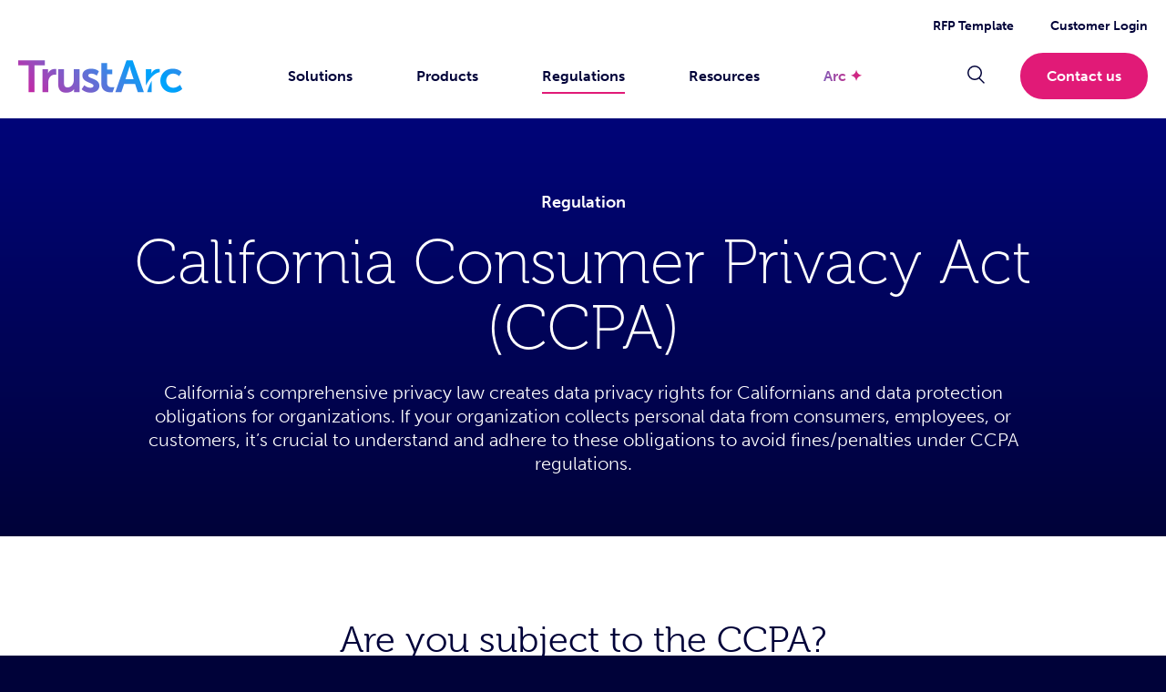

--- FILE ---
content_type: text/html; charset=UTF-8
request_url: https://trustarc.com/regulations/ccpa-cpra/
body_size: 14974
content:
<!DOCTYPE html>
<html lang="en-US" prefix="og: http://ogp.me/ns# fb: http://ogp.me/ns/fb#">
<head>
<meta charset="UTF-8" />
<meta name="viewport" content="width=device-width, initial-scale=1, shrink-to-fit=no" />
<link rel="stylesheet" href="https://use.typekit.net/msx7sac.css" />
<meta name='robots' content='index, follow, max-image-preview:large, max-snippet:-1, max-video-preview:-1' />

	<!-- This site is optimized with the Yoast SEO Premium plugin v26.7 (Yoast SEO v26.7) - https://yoast.com/wordpress/plugins/seo/ -->
	<title>California Consumer Privacy Act - CCPA regulations | TrustArc</title>
	<meta name="description" content="Understand CCPA compliance and CPRA regulations. TrustArc’s tools help your business meet California Consumer Privacy Act requirements with ease." />
	<link rel="canonical" href="https://trustarc.com/regulations/ccpa-cpra/" />
	<script type="application/ld+json" class="yoast-schema-graph">{"@context":"https://schema.org","@graph":[{"@type":"WebPage","@id":"https://trustarc.com/regulations/ccpa-cpra/","url":"https://trustarc.com/regulations/ccpa-cpra/","name":"California Consumer Privacy Act - CCPA regulations | TrustArc","isPartOf":{"@id":"https://trustarc.com/#website"},"datePublished":"2024-02-06T21:18:53+00:00","dateModified":"2025-06-24T22:33:00+00:00","description":"Understand CCPA compliance and CPRA regulations. TrustArc’s tools help your business meet California Consumer Privacy Act requirements with ease.","inLanguage":"en-US","potentialAction":[{"@type":"ReadAction","target":["https://trustarc.com/regulations/ccpa-cpra/"]}]},{"@type":"WebSite","@id":"https://trustarc.com/#website","url":"https://trustarc.com/","name":"TrustArc","description":"","potentialAction":[{"@type":"SearchAction","target":{"@type":"EntryPoint","urlTemplate":"https://trustarc.com/?s={search_term_string}"},"query-input":{"@type":"PropertyValueSpecification","valueRequired":true,"valueName":"search_term_string"}}],"inLanguage":"en-US"}]}</script>
	<!-- / Yoast SEO Premium plugin. -->


<link rel="alternate" type="application/rss+xml" title="TrustArc &raquo; Feed" href="https://trustarc.com/feed/" />
<link rel="alternate" type="application/rss+xml" title="TrustArc &raquo; Comments Feed" href="https://trustarc.com/comments/feed/" />
<link rel="alternate" title="oEmbed (JSON)" type="application/json+oembed" href="https://trustarc.com/wp-json/oembed/1.0/embed?url=https%3A%2F%2Ftrustarc.com%2Fregulations%2Fccpa-cpra%2F" />
<link rel="alternate" title="oEmbed (XML)" type="text/xml+oembed" href="https://trustarc.com/wp-json/oembed/1.0/embed?url=https%3A%2F%2Ftrustarc.com%2Fregulations%2Fccpa-cpra%2F&#038;format=xml" />
<style id='wp-img-auto-sizes-contain-inline-css' type='text/css'>
img:is([sizes=auto i],[sizes^="auto," i]){contain-intrinsic-size:3000px 1500px}
/*# sourceURL=wp-img-auto-sizes-contain-inline-css */
</style>
<style id='wp-emoji-styles-inline-css' type='text/css'>

	img.wp-smiley, img.emoji {
		display: inline !important;
		border: none !important;
		box-shadow: none !important;
		height: 1em !important;
		width: 1em !important;
		margin: 0 0.07em !important;
		vertical-align: -0.1em !important;
		background: none !important;
		padding: 0 !important;
	}
/*# sourceURL=wp-emoji-styles-inline-css */
</style>
<style id='wp-block-library-inline-css' type='text/css'>
:root{--wp-block-synced-color:#7a00df;--wp-block-synced-color--rgb:122,0,223;--wp-bound-block-color:var(--wp-block-synced-color);--wp-editor-canvas-background:#ddd;--wp-admin-theme-color:#007cba;--wp-admin-theme-color--rgb:0,124,186;--wp-admin-theme-color-darker-10:#006ba1;--wp-admin-theme-color-darker-10--rgb:0,107,160.5;--wp-admin-theme-color-darker-20:#005a87;--wp-admin-theme-color-darker-20--rgb:0,90,135;--wp-admin-border-width-focus:2px}@media (min-resolution:192dpi){:root{--wp-admin-border-width-focus:1.5px}}.wp-element-button{cursor:pointer}:root .has-very-light-gray-background-color{background-color:#eee}:root .has-very-dark-gray-background-color{background-color:#313131}:root .has-very-light-gray-color{color:#eee}:root .has-very-dark-gray-color{color:#313131}:root .has-vivid-green-cyan-to-vivid-cyan-blue-gradient-background{background:linear-gradient(135deg,#00d084,#0693e3)}:root .has-purple-crush-gradient-background{background:linear-gradient(135deg,#34e2e4,#4721fb 50%,#ab1dfe)}:root .has-hazy-dawn-gradient-background{background:linear-gradient(135deg,#faaca8,#dad0ec)}:root .has-subdued-olive-gradient-background{background:linear-gradient(135deg,#fafae1,#67a671)}:root .has-atomic-cream-gradient-background{background:linear-gradient(135deg,#fdd79a,#004a59)}:root .has-nightshade-gradient-background{background:linear-gradient(135deg,#330968,#31cdcf)}:root .has-midnight-gradient-background{background:linear-gradient(135deg,#020381,#2874fc)}:root{--wp--preset--font-size--normal:16px;--wp--preset--font-size--huge:42px}.has-regular-font-size{font-size:1em}.has-larger-font-size{font-size:2.625em}.has-normal-font-size{font-size:var(--wp--preset--font-size--normal)}.has-huge-font-size{font-size:var(--wp--preset--font-size--huge)}.has-text-align-center{text-align:center}.has-text-align-left{text-align:left}.has-text-align-right{text-align:right}.has-fit-text{white-space:nowrap!important}#end-resizable-editor-section{display:none}.aligncenter{clear:both}.items-justified-left{justify-content:flex-start}.items-justified-center{justify-content:center}.items-justified-right{justify-content:flex-end}.items-justified-space-between{justify-content:space-between}.screen-reader-text{border:0;clip-path:inset(50%);height:1px;margin:-1px;overflow:hidden;padding:0;position:absolute;width:1px;word-wrap:normal!important}.screen-reader-text:focus{background-color:#ddd;clip-path:none;color:#444;display:block;font-size:1em;height:auto;left:5px;line-height:normal;padding:15px 23px 14px;text-decoration:none;top:5px;width:auto;z-index:100000}html :where(.has-border-color){border-style:solid}html :where([style*=border-top-color]){border-top-style:solid}html :where([style*=border-right-color]){border-right-style:solid}html :where([style*=border-bottom-color]){border-bottom-style:solid}html :where([style*=border-left-color]){border-left-style:solid}html :where([style*=border-width]){border-style:solid}html :where([style*=border-top-width]){border-top-style:solid}html :where([style*=border-right-width]){border-right-style:solid}html :where([style*=border-bottom-width]){border-bottom-style:solid}html :where([style*=border-left-width]){border-left-style:solid}html :where(img[class*=wp-image-]){height:auto;max-width:100%}:where(figure){margin:0 0 1em}html :where(.is-position-sticky){--wp-admin--admin-bar--position-offset:var(--wp-admin--admin-bar--height,0px)}@media screen and (max-width:600px){html :where(.is-position-sticky){--wp-admin--admin-bar--position-offset:0px}}

/*# sourceURL=wp-block-library-inline-css */
</style><style id='global-styles-inline-css' type='text/css'>
:root{--wp--preset--aspect-ratio--square: 1;--wp--preset--aspect-ratio--4-3: 4/3;--wp--preset--aspect-ratio--3-4: 3/4;--wp--preset--aspect-ratio--3-2: 3/2;--wp--preset--aspect-ratio--2-3: 2/3;--wp--preset--aspect-ratio--16-9: 16/9;--wp--preset--aspect-ratio--9-16: 9/16;--wp--preset--color--black: #000000;--wp--preset--color--cyan-bluish-gray: #abb8c3;--wp--preset--color--white: #FFFFFF;--wp--preset--color--pale-pink: #f78da7;--wp--preset--color--vivid-red: #cf2e2e;--wp--preset--color--luminous-vivid-orange: #ff6900;--wp--preset--color--luminous-vivid-amber: #fcb900;--wp--preset--color--light-green-cyan: #7bdcb5;--wp--preset--color--vivid-green-cyan: #00d084;--wp--preset--color--pale-cyan-blue: #8ed1fc;--wp--preset--color--vivid-cyan-blue: #0693e3;--wp--preset--color--vivid-purple: #9b51e0;--wp--preset--color--light-grey: #EEF2F4;--wp--preset--color--navy: #000579;--wp--preset--color--dark: #000239;--wp--preset--color--blue: #3699F1;--wp--preset--color--light-blue: #C3E0FB;--wp--preset--color--purple: #3D1B9F;--wp--preset--color--medium-grey: #DEE6E9;--wp--preset--color--pink: #E11A77;--wp--preset--gradient--vivid-cyan-blue-to-vivid-purple: linear-gradient(135deg,rgb(6,147,227) 0%,rgb(155,81,224) 100%);--wp--preset--gradient--light-green-cyan-to-vivid-green-cyan: linear-gradient(135deg,rgb(122,220,180) 0%,rgb(0,208,130) 100%);--wp--preset--gradient--luminous-vivid-amber-to-luminous-vivid-orange: linear-gradient(135deg,rgb(252,185,0) 0%,rgb(255,105,0) 100%);--wp--preset--gradient--luminous-vivid-orange-to-vivid-red: linear-gradient(135deg,rgb(255,105,0) 0%,rgb(207,46,46) 100%);--wp--preset--gradient--very-light-gray-to-cyan-bluish-gray: linear-gradient(135deg,rgb(238,238,238) 0%,rgb(169,184,195) 100%);--wp--preset--gradient--cool-to-warm-spectrum: linear-gradient(135deg,rgb(74,234,220) 0%,rgb(151,120,209) 20%,rgb(207,42,186) 40%,rgb(238,44,130) 60%,rgb(251,105,98) 80%,rgb(254,248,76) 100%);--wp--preset--gradient--blush-light-purple: linear-gradient(135deg,rgb(255,206,236) 0%,rgb(152,150,240) 100%);--wp--preset--gradient--blush-bordeaux: linear-gradient(135deg,rgb(254,205,165) 0%,rgb(254,45,45) 50%,rgb(107,0,62) 100%);--wp--preset--gradient--luminous-dusk: linear-gradient(135deg,rgb(255,203,112) 0%,rgb(199,81,192) 50%,rgb(65,88,208) 100%);--wp--preset--gradient--pale-ocean: linear-gradient(135deg,rgb(255,245,203) 0%,rgb(182,227,212) 50%,rgb(51,167,181) 100%);--wp--preset--gradient--electric-grass: linear-gradient(135deg,rgb(202,248,128) 0%,rgb(113,206,126) 100%);--wp--preset--gradient--midnight: linear-gradient(135deg,rgb(2,3,129) 0%,rgb(40,116,252) 100%);--wp--preset--gradient--navy-gradient: linear-gradient(180deg,#000579,#000239);--wp--preset--gradient--navy-gradient-reverse: linear-gradient(180deg,#000239,#000579);--wp--preset--gradient--purple-gradient: linear-gradient(0deg,#3d1b9f,#000239);--wp--preset--gradient--blue-gradient: linear-gradient(180deg,#3699f1,#000579);--wp--preset--gradient--light-grey-gradient: linear-gradient(180deg,rgba(238,242,244,0),#eef2f4);--wp--preset--font-size--small: 13px;--wp--preset--font-size--medium: 20px;--wp--preset--font-size--large: 36px;--wp--preset--font-size--x-large: 42px;--wp--preset--spacing--20: 0.44rem;--wp--preset--spacing--30: 0.67rem;--wp--preset--spacing--40: 1rem;--wp--preset--spacing--50: 1.5rem;--wp--preset--spacing--60: 2.25rem;--wp--preset--spacing--70: 3.38rem;--wp--preset--spacing--80: 5.06rem;--wp--preset--shadow--natural: 6px 6px 9px rgba(0, 0, 0, 0.2);--wp--preset--shadow--deep: 12px 12px 50px rgba(0, 0, 0, 0.4);--wp--preset--shadow--sharp: 6px 6px 0px rgba(0, 0, 0, 0.2);--wp--preset--shadow--outlined: 6px 6px 0px -3px rgb(255, 255, 255), 6px 6px rgb(0, 0, 0);--wp--preset--shadow--crisp: 6px 6px 0px rgb(0, 0, 0);}:where(.is-layout-flex){gap: 0.5em;}:where(.is-layout-grid){gap: 0.5em;}body .is-layout-flex{display: flex;}.is-layout-flex{flex-wrap: wrap;align-items: center;}.is-layout-flex > :is(*, div){margin: 0;}body .is-layout-grid{display: grid;}.is-layout-grid > :is(*, div){margin: 0;}:where(.wp-block-columns.is-layout-flex){gap: 2em;}:where(.wp-block-columns.is-layout-grid){gap: 2em;}:where(.wp-block-post-template.is-layout-flex){gap: 1.25em;}:where(.wp-block-post-template.is-layout-grid){gap: 1.25em;}.has-black-color{color: var(--wp--preset--color--black) !important;}.has-cyan-bluish-gray-color{color: var(--wp--preset--color--cyan-bluish-gray) !important;}.has-white-color{color: var(--wp--preset--color--white) !important;}.has-pale-pink-color{color: var(--wp--preset--color--pale-pink) !important;}.has-vivid-red-color{color: var(--wp--preset--color--vivid-red) !important;}.has-luminous-vivid-orange-color{color: var(--wp--preset--color--luminous-vivid-orange) !important;}.has-luminous-vivid-amber-color{color: var(--wp--preset--color--luminous-vivid-amber) !important;}.has-light-green-cyan-color{color: var(--wp--preset--color--light-green-cyan) !important;}.has-vivid-green-cyan-color{color: var(--wp--preset--color--vivid-green-cyan) !important;}.has-pale-cyan-blue-color{color: var(--wp--preset--color--pale-cyan-blue) !important;}.has-vivid-cyan-blue-color{color: var(--wp--preset--color--vivid-cyan-blue) !important;}.has-vivid-purple-color{color: var(--wp--preset--color--vivid-purple) !important;}.has-black-background-color{background-color: var(--wp--preset--color--black) !important;}.has-cyan-bluish-gray-background-color{background-color: var(--wp--preset--color--cyan-bluish-gray) !important;}.has-white-background-color{background-color: var(--wp--preset--color--white) !important;}.has-pale-pink-background-color{background-color: var(--wp--preset--color--pale-pink) !important;}.has-vivid-red-background-color{background-color: var(--wp--preset--color--vivid-red) !important;}.has-luminous-vivid-orange-background-color{background-color: var(--wp--preset--color--luminous-vivid-orange) !important;}.has-luminous-vivid-amber-background-color{background-color: var(--wp--preset--color--luminous-vivid-amber) !important;}.has-light-green-cyan-background-color{background-color: var(--wp--preset--color--light-green-cyan) !important;}.has-vivid-green-cyan-background-color{background-color: var(--wp--preset--color--vivid-green-cyan) !important;}.has-pale-cyan-blue-background-color{background-color: var(--wp--preset--color--pale-cyan-blue) !important;}.has-vivid-cyan-blue-background-color{background-color: var(--wp--preset--color--vivid-cyan-blue) !important;}.has-vivid-purple-background-color{background-color: var(--wp--preset--color--vivid-purple) !important;}.has-black-border-color{border-color: var(--wp--preset--color--black) !important;}.has-cyan-bluish-gray-border-color{border-color: var(--wp--preset--color--cyan-bluish-gray) !important;}.has-white-border-color{border-color: var(--wp--preset--color--white) !important;}.has-pale-pink-border-color{border-color: var(--wp--preset--color--pale-pink) !important;}.has-vivid-red-border-color{border-color: var(--wp--preset--color--vivid-red) !important;}.has-luminous-vivid-orange-border-color{border-color: var(--wp--preset--color--luminous-vivid-orange) !important;}.has-luminous-vivid-amber-border-color{border-color: var(--wp--preset--color--luminous-vivid-amber) !important;}.has-light-green-cyan-border-color{border-color: var(--wp--preset--color--light-green-cyan) !important;}.has-vivid-green-cyan-border-color{border-color: var(--wp--preset--color--vivid-green-cyan) !important;}.has-pale-cyan-blue-border-color{border-color: var(--wp--preset--color--pale-cyan-blue) !important;}.has-vivid-cyan-blue-border-color{border-color: var(--wp--preset--color--vivid-cyan-blue) !important;}.has-vivid-purple-border-color{border-color: var(--wp--preset--color--vivid-purple) !important;}.has-vivid-cyan-blue-to-vivid-purple-gradient-background{background: var(--wp--preset--gradient--vivid-cyan-blue-to-vivid-purple) !important;}.has-light-green-cyan-to-vivid-green-cyan-gradient-background{background: var(--wp--preset--gradient--light-green-cyan-to-vivid-green-cyan) !important;}.has-luminous-vivid-amber-to-luminous-vivid-orange-gradient-background{background: var(--wp--preset--gradient--luminous-vivid-amber-to-luminous-vivid-orange) !important;}.has-luminous-vivid-orange-to-vivid-red-gradient-background{background: var(--wp--preset--gradient--luminous-vivid-orange-to-vivid-red) !important;}.has-very-light-gray-to-cyan-bluish-gray-gradient-background{background: var(--wp--preset--gradient--very-light-gray-to-cyan-bluish-gray) !important;}.has-cool-to-warm-spectrum-gradient-background{background: var(--wp--preset--gradient--cool-to-warm-spectrum) !important;}.has-blush-light-purple-gradient-background{background: var(--wp--preset--gradient--blush-light-purple) !important;}.has-blush-bordeaux-gradient-background{background: var(--wp--preset--gradient--blush-bordeaux) !important;}.has-luminous-dusk-gradient-background{background: var(--wp--preset--gradient--luminous-dusk) !important;}.has-pale-ocean-gradient-background{background: var(--wp--preset--gradient--pale-ocean) !important;}.has-electric-grass-gradient-background{background: var(--wp--preset--gradient--electric-grass) !important;}.has-midnight-gradient-background{background: var(--wp--preset--gradient--midnight) !important;}.has-small-font-size{font-size: var(--wp--preset--font-size--small) !important;}.has-medium-font-size{font-size: var(--wp--preset--font-size--medium) !important;}.has-large-font-size{font-size: var(--wp--preset--font-size--large) !important;}.has-x-large-font-size{font-size: var(--wp--preset--font-size--x-large) !important;}
/*# sourceURL=global-styles-inline-css */
</style>

<style id='classic-theme-styles-inline-css' type='text/css'>
/*! This file is auto-generated */
.wp-block-button__link{color:#fff;background-color:#32373c;border-radius:9999px;box-shadow:none;text-decoration:none;padding:calc(.667em + 2px) calc(1.333em + 2px);font-size:1.125em}.wp-block-file__button{background:#32373c;color:#fff;text-decoration:none}
/*# sourceURL=/wp-includes/css/classic-themes.min.css */
</style>
<link rel='stylesheet' id='main/style-css' href='https://trustarc.com/wp-content/themes/trustarc/assets/dist/style.css?ver=1763645948' type='text/css' media='all' />
<link rel='stylesheet' id='base/style-css' href='https://trustarc.com/wp-content/themes/trustarc/style.css?ver=1761665320' type='text/css' media='all' />
<script type="text/javascript" src="https://trustarc.com/wp-content/themes/trustarc/assets/dist/js/jquery-3.6.0.min.js?ver=1711465976" id="jquery-js"></script>
<link rel="https://api.w.org/" href="https://trustarc.com/wp-json/" /><link rel="alternate" title="JSON" type="application/json" href="https://trustarc.com/wp-json/wp/v2/regulations/1806" /><link rel="EditURI" type="application/rsd+xml" title="RSD" href="https://trustarc.com/xmlrpc.php?rsd" />
<link rel='shortlink' href='https://trustarc.com/?p=1806' />
<link rel="icon" href="https://trustarc.com/wp-content/uploads/2024/02/cropped-favicon-32x32.png" sizes="32x32" />
<link rel="icon" href="https://trustarc.com/wp-content/uploads/2024/02/cropped-favicon-192x192.png" sizes="192x192" />
<link rel="apple-touch-icon" href="https://trustarc.com/wp-content/uploads/2024/02/cropped-favicon-180x180.png" />
<meta name="msapplication-TileImage" content="https://trustarc.com/wp-content/uploads/2024/02/cropped-favicon-270x270.png" />

<!-- START - Open Graph and Twitter Card Tags 3.3.7 -->
 <!-- Facebook Open Graph -->
  <meta property="og:locale" content="en_US"/>
  <meta property="og:site_name" content="TrustArc"/>
  <meta property="og:title" content="California Consumer Privacy Act - CCPA regulations | TrustArc"/>
  <meta property="og:url" content="https://trustarc.com/regulations/ccpa-cpra/"/>
  <meta property="og:description" content="Understand CCPA compliance and CPRA regulations. TrustArc’s tools help your business meet California Consumer Privacy Act requirements with ease."/>
  <meta property="og:image" content="https://trustarc.com/wp-content/uploads/2024/03/OG-main.png"/>
  <meta property="og:image:url" content="https://trustarc.com/wp-content/uploads/2024/03/OG-main.png"/>
  <meta property="og:image:secure_url" content="https://trustarc.com/wp-content/uploads/2024/03/OG-main.png"/>
  <meta property="article:publisher" content="https://www.facebook.com/TrustArc/"/>
 <!-- Google+ / Schema.org -->
 <!-- Twitter Cards -->
  <meta name="twitter:title" content="California Consumer Privacy Act - CCPA regulations | TrustArc"/>
  <meta name="twitter:url" content="https://trustarc.com/regulations/ccpa-cpra/"/>
  <meta name="twitter:description" content="Understand CCPA compliance and CPRA regulations. TrustArc’s tools help your business meet California Consumer Privacy Act requirements with ease."/>
  <meta name="twitter:image" content="https://trustarc.com/wp-content/uploads/2024/03/OG-main.png"/>
  <meta name="twitter:card" content="summary_large_image"/>
  <meta name="twitter:site" content="@TrustArc"/>
 <!-- SEO -->
 <!-- Misc. tags -->
 <!-- is_singular | yoast_seo -->
<!-- END - Open Graph and Twitter Card Tags 3.3.7 -->
	
<script src="https://consent.trustarc.com/autoblockasset/core.min.39652c2.js?domain=trustarc.com"></script>
<script src="https://consent.trustarc.com/autoblockoptout?domain=trustarc.com"></script>
<script async="async" src="//consent.trustarc.com/notice?domain=trustarc.com&c=teconsent&js=nj&noticeType=bb&gtm=1&text=true&pcookie&irmc=irmlink" crossorigin></script>
<script>(function(w,d,s,l,i){w[l]=w[l]||[];w[l].push({'gtm.start':
new Date().getTime(),event:'gtm.js'});var f=d.getElementsByTagName(s)[0],
j=d.createElement(s),dl=l!='dataLayer'?'&l='+l:'';j.async=true;j.src=
'https://www.googletagmanager.com/gtm.js?id='+i+dl;f.parentNode.insertBefore(j,f);
})(window,document,'script','dataLayer','GTM-T3CS5GN');</script>
</head>
<body class="wp-singular regulations-template-default single single-regulations postid-1806 wp-theme-trustarc">
<noscript><iframe src="https://www.googletagmanager.com/ns.html?id=GTM-T3CS5GN"
height="0" width="0" style="display:none;visibility:hidden"></iframe></noscript>
		<a class="accessibility" href="#main">Skip to Main Content</a>
	<noscript>
		<div>Javascript must be enabled for the correct page display</div>
	</noscript>
	<div class="wrapper" id="wrapper">
		<header class="header">
			<div class="container">
									<div class="super-nav">
						<ul>
																<li><a href="/rfp-template-contact/">RFP Template</a></li>
																		<li><a href="https://login.truste.com/" target="_blank" rel="noreferrer">Customer Login</a></li>
															</ul>
					</div>
								<div class="main-header">
											<div class="logo">
							<a href="https://trustarc.com">
								<img src="https://trustarc.com/wp-content/uploads/2025/10/logo-arc-gradient.gif" class="attachment-full size-full" alt="" decoding="async" />							</a>
						</div>
												<a href="#" class="nav-opener"><span>Main Menu</span></a>
						<ul class="main-nav">
															<li>
									<a href="/solutions/" class="opener">Solutions</a>										<div class="drop" style="display: block;">
											<div class="container">
													<ul class="left-nav">
						<li>
					<a href="/solutions/ai-governance/">AI Governance</a>				</li>
								<li>
					<a href="/solutions/responsible-ai/">Responsible AI</a>				</li>
								<li>
					<a href="/solutions/geo-specific-cookie-banner/">Geo-Specific Cookie Banner</a>				</li>
								<li>
					<a href="/solutions/consumer-preference-management/">Consumer Preference Management</a>				</li>
								<li>
					<a href="/solutions/data-subject-request-automation/">Data Subject Request Automation</a>				</li>
								<li>
					<a href="/solutions/data-mapping-vendor-risk-management/">Data Mapping and Vendor Risk Management</a>				</li>
								<li>
					<a href="/solutions/migrate/">Migrate</a>				</li>
								<li>
					<a href="/solutions/privacy-vendor-risk-assessments/">Privacy, Vendor, and Risk Assessments</a>				</li>
								<li>
					<a href="/solutions/privacy-program-management/">Privacy Program Management</a>				</li>
								<li>
					<a href="/solutions/regulatory-guidance/">Regulatory Guidance</a>				</li>
								<li>
					<a href="/solutions/privacy-program-consulting/">Privacy Program Consulting</a>				</li>
								<li>
					<a href="/solutions/certifications-verifications/">Certifications and Verifications</a>				</li>
								<li>
					<a href="/solutions/international-data-transfers/">International Data Transfers</a>				</li>
					</ul>
		<div class="links-holder">
		<a href="/solutions/">Explore all Solutions</a>	</div>
																<div class="callouts">
																	<div class="callout-single bg-blue-gradient-h">
					<span class="block h4">Forrester TEI ROI of Privacy Report</span>
			<p>TrustArc commissioned a Forrester study to analyze the potential benefits of using our platform and the Forrester team found ROI linked to efficiency, compliance, and decreased cost in data breaches.</p>
<a href="/resource/forrester-tei-roi-of-privacy-report/" class="cta">Read the report</a>	</div>
																</div>
																										</div>
										</div>
																	</li>
																<li>
									<a href="/products/" class="opener">Products</a>										<div class="drop" style="display: block;">
											<div class="container">
																											<ul class="left-tabs">
																																	<li><a href="#tab01">Privacy Studio</a></li>
																																	<li><a href="#tab02">Governance Suite</a></li>
																																	<li><a href="#tab03">Assurance Services</a></li>
																															</ul>
																<div class="links-holder">
		<a href="/products/">Explore all Products</a>	</div>
																<div class="tabs-content">
																																	<div class="tab" id="tab01">
																																					<a href="#" class="back-link">Products</a>
																																						<span class="h4 block"><a href="/products/consent-consumer-rights/">Privacy Studio Overview </a></span>
																			<p>Automate consent and data subject rights compliance.  Design seamless privacy experiences to enhance customer trust across your digital landscape.</p>
	<ul class="links-desc">
						<li>
					<a href="/products/consent-consumer-rights/cookie-consent-manager/">Cookie Consent Manager</a>						<span class="desc">Effortlessly manage cookie consent for global compliance, ensuring a secure, personalized browsing experience.</span>
									</li>
								<li>
					<a href="/products/consent-consumer-rights/consent-preference-manager/">Consent &amp; Preference Manager</a>						<span class="desc">Easily manage and orchestrate customer consent and preferences across brands and channels.</span>
									</li>
								<li>
					<a href="/products/consent-consumer-rights/individual-rights-manager/">Individual Rights Manager</a>						<span class="desc">Automate and streamline DSR workflows to ensure compliance and show your commitment to customer rights.</span>
									</li>
								<li>
					<a href="/products/consent-consumer-rights/trust-center/">Trust Center</a>						<span class="desc">Centralize policies, disclosures, and trust-building information in a customizable no-code hub that speeds up deals. </span>
									</li>
					</ul>
		<div class="links-holder mobile-only">
		<a href="/products/" class="all-link-mobile">Explore all Products</a>	</div>
																		</div>
																																	<div class="tab" id="tab02">
																																					<a href="#" class="back-link">Products</a>
																																						<span class="h4 block"><a href="/products/privacy-data-governance/">Governance Suite Overview</a></span>
																			<p>Stay ahead of privacy and compliance regulations. Simplify data privacy management and ensure data governance with cutting-edge apps.</p>
	<ul class="links-desc">
						<li>
					<a href="/products/privacy-data-governance/privacycentral/">PrivacyCentral</a>						<span class="desc">Centralize privacy tasks, automate your program, and seamlessly align with laws and regulations.</span>
									</li>
								<li>
					<a href="/products/privacy-data-governance/data-inventory-mapping/">Data Mapping &amp; Risk Manager</a>						<span class="desc">Gain full visibility and control of your data and accurately identify and mitigate risks.</span>
									</li>
								<li>
					<a href="/products/privacy-data-governance/assessment-manager/">Assessment Manager</a>						<span class="desc">Automate and score privacy assessments like PIAs and AI Risk, streamlining your compliance workflow.</span>
									</li>
								<li>
					<a href="/products/privacy-data-governance/nymity-research/">Nymity Research</a>						<span class="desc">Get instant access to the latest in privacy regulations, legal summaries, and operational templates. </span>
									</li>
					</ul>
		<div class="links-holder mobile-only">
		<a href="/products/" class="all-link-mobile">Explore all Products</a>	</div>
																		</div>
																																	<div class="tab" id="tab03">
																																					<a href="#" class="back-link">Products</a>
																																						<span class="h4 block"><a href="/products/assurance-certifications/">Assurance Services Overview</a></span>
																			<p>Gain trust and credibility with leading privacy certifications from unbiased experts, backed by technology for unmatched privacy compliance assurance.</p>
	<ul class="links-desc">
						<li>
					<a href="/products/assurance-certifications/dispute-resolution/">Dispute Resolution</a>				</li>
								<li>
					<a href="/products/assurance-certifications/global-cbpr-prp/">TRUSTe Global CBPR and PRP Certification</a>				</li>
								<li>
					<a href="/products/assurance-certifications/data-privacy-framework/">Data Privacy Framework Verification</a>				</li>
								<li>
					<a href="/products/assurance-certifications/apec-cbpr-prp/">TRUSTe APEC CBPR and PRP Certification</a>				</li>
								<li>
					<a href="/products/assurance-certifications/responsible-ai/">TRUSTe Responsible AI Certification</a>				</li>
								<li>
					<a href="/products/assurance-certifications/truste-enterprise-privacy/">TRUSTe Enterprise Privacy Certification</a>				</li>
								<li>
					<a href="/products/assurance-certifications/ccpa-cpra/">CCPA/CPRA Validation</a>				</li>
								<li>
					<a href="/products/assurance-certifications/gdpr-validation/">GDPR Validation</a>				</li>
								<li>
					<a href="/products/assurance-certifications/truste-data-collection/">TRUSTe Data Collection Certification</a>				</li>
								<li>
					<a href="/products/assurance-certifications/truste-edaa-privacy/">TRUSTe EDAA Privacy Certification</a>				</li>
								<li>
					<a href="/products/assurance-certifications/digitial-advertising-alliance/">Digital Advertising Alliance Validation</a>				</li>
					</ul>
		<div class="links-holder mobile-only">
		<a href="/products/" class="all-link-mobile">Explore all Products</a>	</div>
																		</div>
																															</div>
																										</div>
										</div>
																	</li>
																<li class="active" >
									<a href="/regulations/" class="opener">Regulations</a>										<div class="drop" style="display: block;">
											<div class="container">
													<ul class="left-nav one-col">
						<li>
					<a href="/regulations/gdpr/">EU General Data Protection Regulation (GDPR)</a>				</li>
								<li class="active" >
					<a href="/regulations/ccpa-cpra/">California Consumer Privacy Act (CCPA)</a>				</li>
								<li>
					<a href="/regulations/virginia-cdpa/">Virginia Consumer Data Protection Act (CDPA)</a>				</li>
								<li>
					<a href="/regulations/nist-ai-rmf/">NIST AI Framework</a>				</li>
								<li>
					<a href="/regulations/iso-iec-27001/">ISO/IEC 27001</a>				</li>
					</ul>
		<div class="links-holder">
		<a href="/regulations/">Explore all Regulations</a>	</div>
																<div class="callouts lg">
																	<div class="callout-single bg-blue-gradient">
					<span class="block h4">EU Artificial Intelligence Act (EU AI Act)</span>
			<p>EU's regulation on the use of AI and the world's first comprehensive AI law.</p>
<a href="/regulations/eu-ai-act//" class="cta">Learn more</a>	</div>
		<div class="callout-single bg-navy-gradient">
					<span class="block h4">India Digital Personal Data Protection Act</span>
			<p>Comprehensive data protection law governing the processing of personal data of Indian citizens.</p>
<a href="/regulations/india-dpdpa/" class="cta">Learn more</a>	</div>
																</div>
																										</div>
										</div>
																	</li>
																<li>
									<a href="/resources/" class="opener">Resources</a>										<div class="drop" style="display: block;">
											<div class="container">
																										<div class="left-col">
																															<span class="h4 block"><a href="/trustarc-academy/">TrustArc Academy</a></span>
																	<ul class="nav">
						<li>
					<a href="/resources/?action=resources&amp;type=articles">Articles</a>				</li>
								<li>
					<a href="/resources/?action=resources&amp;type=case-studies">Case Studies</a>				</li>
								<li>
					<a href="/resources/?action=resources&amp;type=ebooks">eBooks</a>				</li>
								<li>
					<a href="/resources/?action=resources&amp;type=faqs">FAQs</a>				</li>
								<li>
					<a href="/resources/?action=resources&amp;type=flash-guidance">Flash Guidance</a>				</li>
								<li>
					<a href="/resources/?action=resources&amp;type=handbooks">Handbooks</a>				</li>
								<li>
					<a href="/resources/?action=resources&amp;type=infographics">Infographics</a>				</li>
								<li>
					<a href="/the-privacy-pulse/">Research</a>				</li>
								<li>
					<a href="/resources/?action=resources&amp;type=quizzes">Quizzes</a>				</li>
								<li>
					<a href="/resources/?action=resources&amp;type=templates">Templates</a>				</li>
								<li>
					<a href="/webinars-videos/">Webinars and Videos</a>				</li>
								<li>
					<a href="/resources/?action=resources&amp;type=whitepapers">Whitepapers</a>				</li>
								<li>
					<a href="/serious-privacy-podcast/">Serious Privacy Podcast</a>				</li>
					</ul>
															</div>
															<div class="links-holder">
		<a href="/resources/">Explore all Resources</a>	</div>
															<div class="right">
																<ul class="resource-list">
						<li>
					<a href="/resource/sick-of-your-current-privacy-vendor-why-and-how-companies-switch/">
						<div class="img-holder">
							<img src="https://trustarc.com/wp-content/uploads/2024/02/res-square-rect-blue.png" class="attachment-full size-full" alt="" decoding="async" />						</div>
						<div class="text-holder">
															<span class="font-bold block uppercase resource-label">eBOOK</span>
																<span class="block h6">Sick of Your Current Privacy Vendor? Why and How Companies Switch</span>
													</div>
					</a>
				</li>
								<li>
					<a href="/resource/step-by-step-guide-to-ai-compliance/">
						<div class="img-holder">
							<img src="https://trustarc.com/wp-content/uploads/2024/02/res-square-plus-pink.png" class="attachment-full size-full" alt="" decoding="async" />						</div>
						<div class="text-holder">
															<span class="font-bold block uppercase resource-label">GUIDE</span>
																<span class="block h6">Step-by-Step Guide to AI Compliance</span>
													</div>
					</a>
				</li>
					</ul>
														</div>
																								</div>
										</div>
																	</li>
																<li>
									<a href="/arc/">Arc ✦</a>								</li>
															<li>
								<a href="/contact/" class="btn"><span>Contact us</span></a>							</li>
											</ul>
								<div class="right">
					<a href="#" class="search-opener">
						<svg width="19" height="20" viewBox="0 0 19 20" fill="none" xmlns="http://www.w3.org/2000/svg">
							<circle class="el" cx="8" cy="8" r="7.25" stroke="#000239" stroke-width="1.5" stroke-linecap="round" stroke-linejoin="round" />
							<line class="el" x1="13.0607" y1="14" x2="18" y2="18.9393" stroke="#000239" stroke-width="1.5" stroke-linecap="round" stroke-linejoin="round" />
						</svg>
						<span class="accessibility">Search Opener</span>
					</a>
					<div class="search-drop">
						<div class="container">
							<form action="https://trustarc.com" class="search-form">
								<label for="search"><img src="https://trustarc.com/wp-content/themes/trustarc/assets/dist/images/icon-search.svg" alt="" /></label>
								<input type="search" name="s" id="search" />
								<button type="submit" class="btn"><span>Search</span></button>
							</form>
							<a href="#" class="close search-opener">
								<svg width="14" height="14" viewBox="0 0 14 14" fill="none" xmlns="http://www.w3.org/2000/svg">
									<path class="el" d="M1 1L13 13" stroke="#000239" stroke-width="1.5" stroke-linecap="round" />
									<path class="el" d="M1 13L13 1.00004" stroke="#000239" stroke-width="1.5" stroke-linecap="round" />
								</svg>
								<span class="accessibility">Search Close</span>
							</a>
						</div>
					</div>
					<a href="/contact/" class="btn desktop-only"><span>Contact us</span></a>				</div>
			</div>
		</div>
	</header>
	<main id="main">
		<section id="block_954b7040d0bfb6c23ee553acbe20360c" class="hero-section-colors text-center bg-navy-gradient">
			<div class="container">
									<span class="sub-title block font-bold ">Regulation</span>
										<h1>California Consumer Privacy Act (CCPA)</h1>
					<p>California’s comprehensive privacy law creates data privacy rights for Californians and data protection obligations for organizations. If your organization collects personal data from consumers, employees, or customers, it’s crucial to understand and adhere to these obligations to avoid fines/penalties under CCPA regulations.</p>
			</div>
		</section>
		

		<section id="block_9c83e68807ff93f05566d1281b13048e" class="news-content" style="padding-bottom:0;">
			<div class="container">
				<h2 style="text-align: center">Are you subject to the CCPA?</h2>
<p style="text-align: center">The California Consumer Privacy Act applies to any organization and vendor who does business in California and meets any one of the following criteria.</p>
<p style="text-align: center"><strong>Answering “yes” to any of the three questions below impacts your organization.</strong></p>
			</div>
		</section>
		

		<section id="block_eb23625a928b93abc47debb87e927c03" class="callouts-section" style="">
							<div class="callout-slider-wrap">
					<div class="slick-slider callout-slider">
														<div>
									<div class="container">
										<div class="callout is-card">
											<blockquote>
												<p style="text-align: center">Does my company generate over $26,635,000 annual gross revenue?</p>
											</blockquote>
										</div>
									</div>
								</div>
																<div>
									<div class="container">
										<div class="callout is-card">
											<blockquote>
												<p style="text-align: center">Does my company process data of over 100,000 California consumers, households, or devices?</p>
											</blockquote>
										</div>
									</div>
								</div>
																<div>
									<div class="container">
										<div class="callout is-card">
											<blockquote>
												<p style="text-align: center">Does my company derive 50% of annual gross revenue from the sale or share of personal information?</p>
											</blockquote>
										</div>
									</div>
								</div>
													</div>
					<div class="dots-container">
						<ul class="slick-dots"></ul>
						<button class="play">play</button>
					</div>
				</div>
						</section>
		

	<section id="block_88b423c2085d3164b049464ae6af5d52" class="columns-two" style="padding-top:0;padding-bottom:0;">
		<div class="container">
							<div class="heading text-center max-width">
											<h2>Obligations &amp; rights under the CCPA</h2>
												<span class="block h5">This data privacy and protection law requires organizations to ensure appropriate opt-out mechanisms are in place (e.g. Do Not Sell/Share opt-out links), notice requirements, and vendor management requirements while providing Californians with the ability to exercise six individual CCPA rights.
</span>
									</div>
						<div class="col-wrap">
										<div class="col">
							<h4>Consents &amp; opt-outs</h4>
<p>The CCPA outlines several consumer request and opt-outs requirements. Such as parental or guardian consent to share data from minors under 13 years old, and affirmative consent from minors between 13 and 16 years old. A company’s website homepage must require a “Do Not Sell or Share My Personal information” link. An organization must also include opt-outs for targeted advertising, sales, and the right to limit use of and disclosure of sensitive personal information.</p>
						</div>
												<div class="col">
							<h4>Data subject rights &amp; requests</h4>
<p>Businesses must be able to fulfill and address user requests within 45 days. Data subject requests include the request to know what personal information has been collected, request to delete any personal information collected, request to opt out of the sale of their personal information, request to correct inaccurate personal information, and the request to limit use and disclosure of sensitive personal information such as driver&#8217;s license number, passport number, religious or philosophical beliefs, health insurance information, and biometric information.</p>
						</div>
									</div>
					</div>
	</section>
	

	<section id="block_c5a3a7d66744e1f291f4f9587eac3792" class="columns-two" style="padding-top:0;">
		<div class="container">
						<div class="col-wrap">
										<div class="col">
							<h4>Policies &amp; notices</h4>
<p>Privacy policies must be regularly updated every 12 months with required information and be easily accessible, with alternative formats for accessibility clearly called out.</p>
						</div>
												<div class="col">
							<h4>Vendor management</h4>
<p>Under the California Consumer Privacy Act (CCPA), businesses must perform regular reviews of third-party vendors and have contracts in place to ensure continued regulatory compliance. Includes annual cybersecurity audit and risk assessments.</p>
						</div>
									</div>
					</div>
	</section>
	

		<section id="block_66273508ca458c595b5828f74efc0f44" class="cta-section has-gradient-navy color-white">
			<div class="bg">
				<img decoding="async" src="https://trustarc.com/wp-content/uploads/2024/02/bg-cta-rectangles-blue.png" class="attachment-full size-full" alt="" srcset="https://trustarc.com/wp-content/uploads/2024/02/bg-cta-rectangles-blue.png 1440w, https://trustarc.com/wp-content/uploads/2024/02/bg-cta-rectangles-blue-300x102.png 300w, https://trustarc.com/wp-content/uploads/2024/02/bg-cta-rectangles-blue-1024x347.png 1024w, https://trustarc.com/wp-content/uploads/2024/02/bg-cta-rectangles-blue-768x260.png 768w" sizes="(max-width: 1440px) 100vw, 1440px" />			</div>
			<div class="container">
				<div class="text-block">
											<span class="block h6">Whitepaper</span>
												<h2 class="h1">Guide to Data Inventory and Mapping for GDPR &amp; CCPA Compliance</h2>
						<p>One of the most important steps to design and build a data privacy program is to create a data inventory of all of the business processes within an organization.</p>
						<ul class="btn-list">
															<li>
									<a href="/resource/guide-to-data-inventory-and-mapping-for-gdpr-ccpa-compliance/" class="btn"><span>Download now</span></a>								</li>
														</ul>
									</div>
			</div>
		</section>
		

		<section id="block_18f38f877b7792dc584f733f353a7b3a" class="features-section">
			<div class="container">
									<div class="max-width text-center">
													<h2>Achieve CCPA Compliance with TrustArc</h2>
												</div>
										<div class="feature-w-images">
						<ul class="list-w-links">
																<li>
																					<a href="/products/privacy-data-governance/data-inventory-mapping/">
																							<div class="text-holder">
																									<span class="h6 block">Protecting personal or sensitive data</span>
													Automate with TrustArc Data Mapping &amp; Risk Manager. Record and document personal data processes and general activities associated.													<span class="arrow">
														<img decoding="async" src="https://trustarc.com/wp-content/themes/trustarc/assets/dist/images/icon-arrow.svg" alt="" />
													</span>
																							</div>
																						</a>
																			</li>
																		<li>
																					<a href="/solutions/data-mapping-vendor-risk-management/">
																							<div class="text-holder">
																									<span class="h6 block">Mitigating risks with vendors</span>
													TrustArc’s AI-algorithm reviews specific risk variables, scores, and recommends necessary risk assessment (e.g., PIA, DPIA, etc.) for a mitigation plan. Use pre-built assessments and data mapping to map and track PI, SPI, and vendor risk.													<span class="arrow">
														<img decoding="async" src="https://trustarc.com/wp-content/themes/trustarc/assets/dist/images/icon-arrow.svg" alt="" />
													</span>
																							</div>
																						</a>
																			</li>
																		<li>
																					<a href="/products/consent-consumer-rights/individual-rights-manager/">
																							<div class="text-holder">
																									<span class="h6 block">Exercising individual rights</span>
													DSAR automation operationalizes individual rights and saves times with automated workflows.													<span class="arrow">
														<img decoding="async" src="https://trustarc.com/wp-content/themes/trustarc/assets/dist/images/icon-arrow.svg" alt="" />
													</span>
																							</div>
																						</a>
																			</li>
																		<li>
																					<a href="/products/privacy-data-governance/privacycentral/">
																							<div class="text-holder">
																									<span class="h6 block">Demonstrate CCPA compliance</span>
													Identify gaps and track compliance. PrivacyCentral assesses regulation specifics and automatically provides guidance on building out a sustainable privacy program.													<span class="arrow">
														<img decoding="async" src="https://trustarc.com/wp-content/themes/trustarc/assets/dist/images/icon-arrow.svg" alt="" />
													</span>
																							</div>
																						</a>
																			</li>
															</ul>
						<div class="img-area">
							<img decoding="async" src="https://trustarc.com/wp-content/uploads/2024/03/img-regulations-generic.png" class="attachment-full size-full" alt="" srcset="https://trustarc.com/wp-content/uploads/2024/03/img-regulations-generic.png 644w, https://trustarc.com/wp-content/uploads/2024/03/img-regulations-generic-300x220.png 300w" sizes="(max-width: 644px) 100vw, 644px" />						</div>
					</div>
							</div>
		</section>
		

		<section id="block_afa140975c58f3ac6ac258c9d0e1b558" class="accordions-section" style="">
			<div class="container">
				<div class="max-width">
											<h2>CCPA/CPRA FAQ</h2>
												<ul class="accordion">
															<li>
									<a href="#" class="opener"><h3>What is the California Privacy Rights Act (CPRA) and how is it related to the California Consumer Privacy Act (CCPA)?</h3></a>
									<div class="slide">
										<div class="slide-wrap">
											<p>The CPRA is an amendment to the CCPA law that adds additional consumer privacy rights and obligations for businesses. It also established the agency (California Privacy Protection Agency) to implement and enforce the law, while educating the public on their rights and obligations under the law. The CPRA amendments to the CCPA went into effect on January 1, 2023.</p>
										</div>
									</div>
								</li>
															<li>
									<a href="#" class="opener"><h3>Who has privacy rights under the CCPA?</h3></a>
									<div class="slide">
										<div class="slide-wrap">
											<p>The CCPA provides privacy rights to California residents including residents who are employees or job applicants, and contacts for business customers, vendors, or independent contractors.</p>
										</div>
									</div>
								</li>
															<li>
									<a href="#" class="opener"><h3>What is personal information and sensitive personal information under the CCPA?</h3></a>
									<div class="slide">
										<div class="slide-wrap">
											<p>Personal information is information that identifies, relates to, or could reasonably be linked to a particular consumer of a household. Examples include a first and last name, email address, geolocation data, fingerprints, and internet browsing history.</p>
<p>Sensitive personal information includes examples like social security number, driver’s license number, precise location, genetic data, biometric information, racial or ethnic origin, information about a consumer’s health, religious beliefs, and citizenship or immigration status. Under CCPA, consumers have the right to limit a business’s use and disclosure of their sensitive personal information.</p>
										</div>
									</div>
								</li>
													</ul>
									</div>
			</div>
		</section>
		

		<section id="block_d8a21e8410254ac5810e7accf7faaad7" class="resource-section bg-light-grey">
			<div class="container">
			<div class="resource-head">
							<h2>Related resources</h2>
				<a href="/resources/" class="cta block">View all resources</a>		</div>
						<ul class="resource-lists ">
							<li>
					<a href="https://trustarc.com/resource/ccpa-compliance-checklist/" class="resource-single">
													<div class="img-holder">
								<img decoding="async" width="380" height="120" src="https://trustarc.com/wp-content/uploads/2024/01/res-feat-plus-pink-test-380x120.png" class="attachment-380x120 size-380x120 wp-post-image" alt="" />							</div>
												<div class="text-holder">
															<span class="resource-label uppercase">Infographics</span>
														<h4>CCPA Compliance Checklist</h4>
						</div>
					</a>
				</li>
								<li>
					<a href="https://trustarc.com/resource/lessons-ccpa-enforcement-actions/" class="resource-single">
													<div class="img-holder">
								<img decoding="async" width="380" height="120" src="https://trustarc.com/wp-content/uploads/2024/02/res-feat-woven-pink-380x120.png" class="attachment-380x120 size-380x120 wp-post-image" alt="" />							</div>
												<div class="text-holder">
															<span class="resource-label uppercase">Articles</span>
														<h4>California&#8217;s Privacy Watchdogs Are Biting: Key Lessons from Recent CCPA Enforcement Actions</h4>
						</div>
					</a>
				</li>
								<li>
					<a href="https://trustarc.com/resource/data-minimization-gdpr-ccpa-privacy-laws/" class="resource-single">
													<div class="img-holder">
								<img decoding="async" width="380" height="120" src="https://trustarc.com/wp-content/uploads/2024/02/res-feat-woven-purple-380x120.png" class="attachment-380x120 size-380x120 wp-post-image" alt="" />							</div>
												<div class="text-holder">
															<span class="resource-label uppercase">Articles</span>
														<h4>Compliance Brief: Data Minimization under GDPR, CCPA and other Privacy Laws</h4>
						</div>
					</a>
				</li>
						</ul>
					</div>
		</section>
		

		<section id="block_4e91e210d25a71cf819babc1aae9dcf0" class="columns-one text-center bg-light-grey" style="padding-top:0;padding-bottom:0;overflow:hidden;">
			<div class="container">
									<div class="text-holder">
						<p style="font-size:80%"><strong>The information provided does not, and is not intended to, constitute legal advice.</strong> Instead, all information, content, and materials presented are for general informational purposes only.</p>
					</div>
							</div>
		</section>
		

		<section id="block_92254cafb9fd4d1f9cf41bb9d5787005" class="code-block-2" style="padding-top:0;padding-bottom:0;">
			<div class="container">
				<style>
  .cta-bg {
    position: relative;
    color: white;
    z-index: 0;
    padding-bottom: 60px; 
  }

  .cta-bg::before {
    content: '';
    position: absolute;
    top: 0; left: 0; right: 0; bottom: 0;
    background-image: url('/wp-content/uploads/2024/02/bg-cta-rectangles-blue.png');
    background-size: cover;
    background-position: center;
    background-repeat: no-repeat;
    background-color: rgba(0, 0, 0, 0.2); 
    background-blend-mode: darken;
    z-index: -1;
  }

   .desktop-margins {
    margin-left: -200px;
    margin-right: 300px;
  }

  @media (max-width: 767px) {
    .desktop-margins {
      margin-left: 0;
      margin-right: 0;
    }

    .cta-bg a.btn {
      margin-top: 30px; /* adds space above the button */
    }
  }

  @media (min-width: 768px) {
    .cta-bg a.btn {
      margin-left: -200px;
    }
  }
</style>
			</div>
		</section>
		</main>
<footer class="footer">
	<div class="container">
		<div class="footer-top">
			<div class="footer-left">
									<div class="footer-logo">
						<a href="https://trustarc.com">
							<img src="https://trustarc.com/wp-content/uploads/2023/11/footer-logo.svg" class="attachment-full size-full" alt="TrustArc logo (footer version)" decoding="async" loading="lazy" />						</a>
					</div>
										<address>
						2121 N. California Blvd., Suite 290<br />
Walnut Creek, CA 94596, USA<br />
<br />
Phone: <a href="tel:14155203490">+1-415-520-3490</a>					</address>
										<div class="btn-wrap">
						<a href="/subscription-center/" class="btn"><span>Subscribe</span></a>					</div>
										<ul class="social">
													<li>
								<a href="https://www.linkedin.com/company/trustarc/" target="_blank"><img src="https://trustarc.com/wp-content/uploads/2023/11/li.svg" class="attachment-full size-full" alt="LinkedIn icon" decoding="async" loading="lazy" /></a>
							</li>
													<li>
								<a href="https://twitter.com/TrustArc" target="_blank"><img src="https://trustarc.com/wp-content/uploads/2023/11/x.svg" class="attachment-full size-full" alt="X (formerly Twitter) icon" decoding="async" loading="lazy" /></a>
							</li>
													<li>
								<a href="https://www.facebook.com/TrustArc/" target="_blank"><img src="https://trustarc.com/wp-content/uploads/2023/11/fb.svg" class="attachment-full size-full" alt="Facebook icon" decoding="async" loading="lazy" /></a>
							</li>
													<li>
								<a href="https://www.instagram.com/trustarc.official/" target="_blank"><img src="https://trustarc.com/wp-content/uploads/2025/10/instagram.svg" class="attachment-full size-full" alt="" decoding="async" loading="lazy" /></a>
							</li>
													<li>
								<a href="https://www.youtube.com/c/trustarc" target="_blank"><img src="https://trustarc.com/wp-content/uploads/2025/11/youtube.svg" class="attachment-full size-full" alt="" decoding="async" loading="lazy" /></a>
							</li>
											</ul>
							</div>
							<div class="footer-right">
											<div class="footer-nav">
															<strong class="group-title"><a href="/solutions/">Solutions</a></strong>
									<ul class="">
						<li>
					<a href="/solutions/ai-governance/">AI Governance</a>				</li>
								<li>
					<a href="/solutions/responsible-ai/">Responsible AI</a>				</li>
								<li>
					<a href="/solutions/geo-specific-cookie-banner/">Geo-Specific Cookie Banner</a>				</li>
								<li>
					<a href="/solutions/consumer-preference-management/">Consumer Preference Management</a>				</li>
								<li>
					<a href="/solutions/data-subject-request-automation/">Data Request Automation</a>				</li>
								<li>
					<a href="/solutions/data-mapping-vendor-risk-management/">Data Mapping and Vendor Risk Management</a>				</li>
								<li>
					<a href="/solutions/privacy-vendor-risk-assessments/">Privacy, Vendor, and Risk Assessments</a>				</li>
								<li>
					<a href="/solutions/privacy-program-management/">Privacy Program Management</a>				</li>
								<li>
					<a href="/solutions/regulatory-guidance/">Regulatory Guidance</a>				</li>
								<li>
					<a href="/solutions/privacy-program-consulting/">Privacy Program Consulting</a>				</li>
								<li>
					<a href="/solutions/certifications-verifications/">Certifications and Verifications</a>				</li>
								<li>
					<a href="/solutions/international-data-transfers/">International Data Transfers</a>				</li>
								<li>
					<a href="/solutions/google-consent-mode/">Google Consent Mode V2</a>				</li>
					</ul>
							</div>
											<div class="footer-nav">
															<strong class="group-title"><a href="/products/">Products</a></strong>
									<ul class="">
						<li>
					<a href="/products/consent-consumer-rights/">Privacy Studio</a>				</li>
								<li>
					<a href="/products/privacy-data-governance/">Governance Suite</a>				</li>
								<li>
					<a href="/products/assurance-certifications/">Assurance Services</a>				</li>
					</ul>
							</div>
											<div class="footer-nav">
															<strong class="group-title"><a href="/regulations/">Regulations</a></strong>
									<ul class="">
						<li>
					<a href="/regulations/gdpr/">EU General Data Protection Regulation (GDPR)</a>				</li>
								<li>
					<a href="/regulations/ccpa-cpra/">California Consumer Privacy Act (CCPA)</a>				</li>
								<li>
					<a href="/regulations/india-dpdpa/">India DPDP Act</a>				</li>
								<li>
					<a href="/regulations/virginia-cdpa/">Virginia Consumer Data Protection Act (CDPA)</a>				</li>
								<li>
					<a href="/regulations/nist-ai-rmf/">NIST AI Framework</a>				</li>
								<li>
					<a href="/regulations/iso-iec-27001/">ISO/IEC 27001</a>				</li>
					</ul>
							</div>
											<div class="footer-nav">
															<strong class="group-title"><a href="/resources/">Resources</a></strong>
									<ul class="">
						<li>
					<a href="/trustarc-academy/">TrustArc Academy</a>				</li>
					</ul>
							</div>
											<div class="footer-nav">
															<strong class="group-title"><a href="/company/">Company</a></strong>
									<ul class="">
						<li>
					<a href="/company/why-trustarc/">Why TrustArc</a>				</li>
								<li>
					<a href="/company/news/">News</a>				</li>
								<li>
					<a href="/company/leadership/">Leadership</a>				</li>
								<li>
					<a href="/company/customers/">Customers</a>				</li>
								<li>
					<a href="/company/partner-program/">Partner Program</a>				</li>
								<li>
					<a href="/consumer-information/">Consumer Information</a>				</li>
								<li>
					<a href="/company/careers/">Careers</a>				</li>
								<li>
					<a href="/company/awards/">Awards</a>				</li>
								<li>
					<a href="/events/">Events</a>				</li>
					</ul>
							</div>
									</div>
					</div>
		<div class="footer-bottom">
							<span class="copy">© 2026 <a href="#">TrustArc Inc</a>. All Rights Reserved.</span>
								<ul class="footer-links">
												<li><a href="/privacy-policy/">Privacy Policy</a></li>
														<li><a href="/site-terms/">Site Terms</a></li>
														<li><a href="/legal-center/">Legal Center</a></li>
														<li><a href="https://trust.trustarc.com/" target="_blank" rel="noreferrer">Trust Center</a></li>
												<li><div id="teconsent" style="display:inline-block !important;"></div></li>
					<li><div id="irmlink"></div></li>
				</ul>
					</div>
	</div>
</footer>
<a class="accessibility" href="#wrapper" accesskey="T">Back to Top</a>
</div>
<script type="speculationrules">
{"prefetch":[{"source":"document","where":{"and":[{"href_matches":"/*"},{"not":{"href_matches":["/wp-*.php","/wp-admin/*","/wp-content/uploads/*","/wp-content/*","/wp-content/plugins/*","/wp-content/themes/trustarc/*","/*\\?(.+)"]}},{"not":{"selector_matches":"a[rel~=\"nofollow\"]"}},{"not":{"selector_matches":".no-prefetch, .no-prefetch a"}}]},"eagerness":"conservative"}]}
</script>
<script type="text/javascript" id="main/script-js-extra">
/* <![CDATA[ */
var object = {"ajaxUrl":"https://trustarc.com/wp-admin/admin-ajax.php","nonce":"437ba3a444"};
//# sourceURL=main%2Fscript-js-extra
/* ]]> */
</script>
<script type="text/javascript" src="https://trustarc.com/wp-content/themes/trustarc/assets/dist/js/app.js?ver=1711465976" id="main/script-js"></script>
<script id="wp-emoji-settings" type="application/json">
{"baseUrl":"https://s.w.org/images/core/emoji/17.0.2/72x72/","ext":".png","svgUrl":"https://s.w.org/images/core/emoji/17.0.2/svg/","svgExt":".svg","source":{"concatemoji":"https://trustarc.com/wp-includes/js/wp-emoji-release.min.js?ver=931195e53271b8953849e171a2faa105"}}
</script>
<script type="module">
/* <![CDATA[ */
/*! This file is auto-generated */
const a=JSON.parse(document.getElementById("wp-emoji-settings").textContent),o=(window._wpemojiSettings=a,"wpEmojiSettingsSupports"),s=["flag","emoji"];function i(e){try{var t={supportTests:e,timestamp:(new Date).valueOf()};sessionStorage.setItem(o,JSON.stringify(t))}catch(e){}}function c(e,t,n){e.clearRect(0,0,e.canvas.width,e.canvas.height),e.fillText(t,0,0);t=new Uint32Array(e.getImageData(0,0,e.canvas.width,e.canvas.height).data);e.clearRect(0,0,e.canvas.width,e.canvas.height),e.fillText(n,0,0);const a=new Uint32Array(e.getImageData(0,0,e.canvas.width,e.canvas.height).data);return t.every((e,t)=>e===a[t])}function p(e,t){e.clearRect(0,0,e.canvas.width,e.canvas.height),e.fillText(t,0,0);var n=e.getImageData(16,16,1,1);for(let e=0;e<n.data.length;e++)if(0!==n.data[e])return!1;return!0}function u(e,t,n,a){switch(t){case"flag":return n(e,"\ud83c\udff3\ufe0f\u200d\u26a7\ufe0f","\ud83c\udff3\ufe0f\u200b\u26a7\ufe0f")?!1:!n(e,"\ud83c\udde8\ud83c\uddf6","\ud83c\udde8\u200b\ud83c\uddf6")&&!n(e,"\ud83c\udff4\udb40\udc67\udb40\udc62\udb40\udc65\udb40\udc6e\udb40\udc67\udb40\udc7f","\ud83c\udff4\u200b\udb40\udc67\u200b\udb40\udc62\u200b\udb40\udc65\u200b\udb40\udc6e\u200b\udb40\udc67\u200b\udb40\udc7f");case"emoji":return!a(e,"\ud83e\u1fac8")}return!1}function f(e,t,n,a){let r;const o=(r="undefined"!=typeof WorkerGlobalScope&&self instanceof WorkerGlobalScope?new OffscreenCanvas(300,150):document.createElement("canvas")).getContext("2d",{willReadFrequently:!0}),s=(o.textBaseline="top",o.font="600 32px Arial",{});return e.forEach(e=>{s[e]=t(o,e,n,a)}),s}function r(e){var t=document.createElement("script");t.src=e,t.defer=!0,document.head.appendChild(t)}a.supports={everything:!0,everythingExceptFlag:!0},new Promise(t=>{let n=function(){try{var e=JSON.parse(sessionStorage.getItem(o));if("object"==typeof e&&"number"==typeof e.timestamp&&(new Date).valueOf()<e.timestamp+604800&&"object"==typeof e.supportTests)return e.supportTests}catch(e){}return null}();if(!n){if("undefined"!=typeof Worker&&"undefined"!=typeof OffscreenCanvas&&"undefined"!=typeof URL&&URL.createObjectURL&&"undefined"!=typeof Blob)try{var e="postMessage("+f.toString()+"("+[JSON.stringify(s),u.toString(),c.toString(),p.toString()].join(",")+"));",a=new Blob([e],{type:"text/javascript"});const r=new Worker(URL.createObjectURL(a),{name:"wpTestEmojiSupports"});return void(r.onmessage=e=>{i(n=e.data),r.terminate(),t(n)})}catch(e){}i(n=f(s,u,c,p))}t(n)}).then(e=>{for(const n in e)a.supports[n]=e[n],a.supports.everything=a.supports.everything&&a.supports[n],"flag"!==n&&(a.supports.everythingExceptFlag=a.supports.everythingExceptFlag&&a.supports[n]);var t;a.supports.everythingExceptFlag=a.supports.everythingExceptFlag&&!a.supports.flag,a.supports.everything||((t=a.source||{}).concatemoji?r(t.concatemoji):t.wpemoji&&t.twemoji&&(r(t.twemoji),r(t.wpemoji)))});
//# sourceURL=https://trustarc.com/wp-includes/js/wp-emoji-loader.min.js
/* ]]> */
</script>
<div id="consent_blackbar"></div>
</body>
</html>


--- FILE ---
content_type: text/css
request_url: https://trustarc.com/wp-content/themes/trustarc/assets/dist/style.css?ver=1763645948
body_size: 29771
content:
.accordion,
.accordion-w-img,
.callouts-section .btn-list,
.column-three .btn-list,
.column-w-image .btn-list,
.columns-content .btn-list,
.columns-one .btn-list,
.columns-two .btn-list,
.cta-box .btn-list,
.cta-section .btn-list,
.dots-container .slick-dots,
.drop .left-col ul,
.drop .left-nav,
.feature-list,
.footer-links,
.footer-nav ul,
.hero-section-colors .btn-list,
.hero-side-image .btn-list,
.hero-slider .slick-dots,
.hosts-list,
.key-takeaways .takeaway-list,
.key-topics ul,
.left-tabs,
.link-list,
.links,
.links-desc,
.links-list,
.list-check,
.list-check-simple,
.list-w-links,
.logo-carousel,
.logo-list,
.main-nav,
.news-archive,
.paging,
.resource-intro .meta,
.resource-list,
.resource-lists,
.result-list,
.section-404 .btn-list,
.social,
.super-nav ul,
.team-list,
.team-single .btn-list,
.video-section .btn-list,
.videos-two-cols .btn-list {
	margin: 0;
	padding: 0;
	list-style: none;
}
.accordion-w-img > li,
.accordion > li,
.callouts-section .btn-list > li,
.column-three .btn-list > li,
.column-w-image .btn-list > li,
.columns-content .btn-list > li,
.columns-one .btn-list > li,
.columns-two .btn-list > li,
.cta-box .btn-list > li,
.cta-section .btn-list > li,
.dots-container .slick-dots > li,
.drop .left-col ul > li,
.drop .left-nav > li,
.feature-list > li,
.footer-links > li,
.footer-nav ul > li,
.hero-section-colors .btn-list > li,
.hero-side-image .btn-list > li,
.hero-slider .slick-dots > li,
.hosts-list > li,
.key-takeaways .takeaway-list > li,
.key-topics ul > li,
.left-tabs > li,
.link-list > li,
.links-desc > li,
.links-list > li,
.links > li,
.list-check-simple > li,
.list-check > li,
.list-w-links > li,
.logo-carousel > li,
.logo-list > li,
.main-nav > li,
.news-archive > li,
.paging > li,
.resource-intro .meta > li,
.resource-list > li,
.resource-lists > li,
.result-list > li,
.section-404 .btn-list > li,
.social > li,
.super-nav ul > li,
.team-list > li,
.team-single .btn-list > li,
.video-section .btn-list > li,
.videos-two-cols .btn-list > li {
	list-style-type: none;
}
/*! normalize.css v8.0.1 | MIT License | github.com/necolas/normalize.css */
html {
	line-height: 1.15;
	-webkit-text-size-adjust: 100%;
}
body {
	margin: 0;
}
main {
	display: block;
}
h1 {
	font-size: 2em;
	margin: 0.67em 0;
}
hr {
	box-sizing: content-box;
	height: 0;
	overflow: visible;
}
pre {
	font-family: monospace, monospace;
	font-size: 1em;
}
a {
	background-color: transparent;
}
abbr[title] {
	border-bottom: none;
	text-decoration: underline;
	-webkit-text-decoration: underline dotted;
	text-decoration: underline dotted;
}
b,
strong {
	font-weight: bolder;
}
code,
kbd,
samp {
	font-family: monospace, monospace;
	font-size: 1em;
}
small {
	font-size: 80%;
}
sub,
sup {
	font-size: 75%;
	line-height: 0;
	position: relative;
	vertical-align: baseline;
}
sub {
	bottom: -0.25em;
}
sup {
	top: -0.5em;
}
img {
	border-style: none;
}
button,
input,
optgroup,
select,
textarea {
	font-family: inherit;
	font-size: 100%;
	line-height: 1.15;
	margin: 0;
}
button,
input {
	overflow: visible;
}
button,
select {
	text-transform: none;
}
[type="button"],
[type="reset"],
[type="submit"],
button {
	-webkit-appearance: button;
}
[type="button"]::-moz-focus-inner,
[type="reset"]::-moz-focus-inner,
[type="submit"]::-moz-focus-inner,
button::-moz-focus-inner {
	border-style: none;
	padding: 0;
}
[type="button"]:-moz-focusring,
[type="reset"]:-moz-focusring,
[type="submit"]:-moz-focusring,
button:-moz-focusring {
	outline: 1px dotted ButtonText;
}
fieldset {
	padding: 0.35em 0.75em 0.625em;
}
legend {
	box-sizing: border-box;
	color: inherit;
	display: table;
	max-width: 100%;
	padding: 0;
	white-space: normal;
}
progress {
	vertical-align: baseline;
}
textarea {
	overflow: auto;
}
[type="checkbox"],
[type="radio"] {
	box-sizing: border-box;
	padding: 0;
}
[type="number"]::-webkit-inner-spin-button,
[type="number"]::-webkit-outer-spin-button {
	height: auto;
}
[type="search"] {
	-webkit-appearance: textfield;
	outline-offset: -2px;
}
[type="search"]::-webkit-search-decoration {
	-webkit-appearance: none;
}
::-webkit-file-upload-button {
	-webkit-appearance: button;
	font: inherit;
}
details {
	display: block;
}
summary {
	display: list-item;
}
[hidden],
template {
	display: none;
}
@font-face {
	font-family: icomoon;
	src: url(fonts/icomoon.woff?yuzzw2) format("woff");
	font-weight: 400;
	font-style: normal;
	font-display: block;
}
[class*=" icon-"],
[class^="icon-"] {
	font-family: icomoon !important;
	speak: none;
	font-style: normal;
	font-weight: 400;
	font-feature-settings: normal;
	font-variant: normal;
	text-transform: none;
	line-height: 1;
	-webkit-font-smoothing: antialiased;
	-moz-osx-font-smoothing: grayscale;
}
.icon-chevron-down:before {
	content: "";
}
.icon-cross:before {
	content: "";
}
.icon-chevron-up:before {
	content: "";
}
.icon-chevron-left:before {
	content: "";
}
.icon-chevron-right:before {
	content: "";
}
.slick-slider {
	box-sizing: border-box;
	-webkit-touch-callout: none;
	-webkit-user-select: none;
	-moz-user-select: none;
	user-select: none;
	touch-action: pan-y;
	-webkit-tap-highlight-color: rgba(0, 0, 0, 0);
}
.slick-list,
.slick-slider {
	position: relative;
	display: block;
}
.slick-list {
	overflow: hidden;
	margin: 0;
	padding: 0;
}
.slick-list:focus {
	outline: none;
}
.slick-list.dragging {
	cursor: pointer;
	cursor: hand;
}
.slick-slider .slick-list,
.slick-slider .slick-track {
	transform: translateZ(0);
}
.slick-track {
	position: relative;
	left: 0;
	top: 0;
	display: block;
}
.slick-track:after,
.slick-track:before {
	content: "";
	display: table;
}
.slick-track:after {
	clear: both;
}
.slick-loading .slick-track {
	visibility: hidden;
}
.slick-slide {
	float: left;
	height: 100%;
	min-height: 1px;
	display: none;
}
[dir="rtl"] .slick-slide {
	float: right;
}
.slick-slide img {
	display: block;
}
.slick-slide.slick-loading img {
	display: none;
}
.slick-slide.dragging img {
	pointer-events: none;
}
.slick-initialized .slick-slide {
	display: block;
}
.slick-loading .slick-slide {
	visibility: hidden;
}
.slick-vertical .slick-slide {
	display: block;
	height: auto;
	border: 1px solid transparent;
}
.slick-arrow.slick-hidden {
	display: none;
}
.jcf-select {
	display: flex;
	align-items: center;
	position: relative;
	border: 1px solid #eef2f4;
	border-radius: 4px;
	background: #fff;
	width: 100%;
	min-width: 150px;
	height: 66px;
	font-size: 20px;
	line-height: 26px;
	cursor: pointer;
}
.jcf-select.jcf-drop-active {
	box-shadow: 0 4px 8px rgba(0, 2, 57, 0.08);
}
.jcf-select.jcf-drop-active .jcf-select-opener {
	transform: rotate(180deg);
}
.jcf-select.jcf-focus .jcf-select-opener {
	outline: 2px solid #e11a77;
	outline-offset: -14px;
}
.using-mouse .jcf-select.jcf-focus .jcf-select-opener {
	outline: none !important;
}
.jcf-select select {
	z-index: 1;
	left: 0;
	top: 0;
}
.jcf-select .jcf-select-text {
	text-overflow: ellipsis;
	white-space: nowrap;
	overflow: hidden;
	cursor: default;
	display: block;
	margin: 0 50px 0 20px;
}
.jcf-select .jcf-select-opener {
	position: absolute;
	text-align: center;
	width: 50px;
	bottom: 0;
	right: 0;
	top: 0;
	background: url(images/select-arrow.svg);
	background-repeat: no-repeat;
	background-position: calc(100% - 16px) 50%;
	transition: transform 0.35s cubic-bezier(0.3, 0.86, 0.36, 0.95);
}
body > .jcf-select-drop {
	position: absolute;
	margin: -1px 0 0;
	z-index: 9999;
	box-shadow: 0 4px 8px rgba(0, 2, 57, 0.08);
}
body > .jcf-select-drop.jcf-drop-flipped {
	margin: 1px 0 0;
}
.jcf-select .jcf-select-drop {
	position: absolute;
	margin-top: 0;
	z-index: 9999;
	top: 100%;
	left: -1px;
	right: -1px;
}
.jcf-select .jcf-drop-flipped {
	bottom: 100%;
	top: auto;
}
.jcf-list-box,
.jcf-select-drop .jcf-select-drop-content {
	border: 1px solid #eef2f4;
}
.jcf-list-box {
	overflow: hidden;
	display: inline-block;
	min-width: 200px;
	margin: 0 15px;
}
.jcf-list {
	display: inline-block;
	vertical-align: top;
	position: relative;
	background: #fff;
	font-size: 20px;
	line-height: 26px;
	color: #000239;
	width: 100%;
}
.jcf-list li {
	cursor: pointer;
}
.jcf-list li:first-child {
	padding: 0;
}
.jcf-list .jcf-list-content {
	vertical-align: top;
	display: inline-block;
	overflow: auto;
	width: 100%;
}
.jcf-list ul {
	list-style: none;
	padding: 0;
	margin: 0;
}
.jcf-list ul li {
	overflow: hidden;
	display: block;
	padding: 15px 20px;
	position: relative;
	z-index: 1;
}
.jcf-list .jcf-overflow {
	overflow: auto;
}
.jcf-list .jcf-option {
	overflow: hidden;
	cursor: default;
	display: inline-block;
	color: #000239;
	height: 1%;
}
.jcf-list .jcf-option-hide {
	display: none;
}
.jcf-list .jcf-option:before {
	content: "";
	position: absolute;
	top: 0;
	left: 0;
	right: 0;
	bottom: 0;
	z-index: -1;
	background: #eef2f4;
	opacity: 0;
}
.jcf-list .jcf-disabled {
	background: #fff !important;
	color: #aaa !important;
}
.jcf-list-box .jcf-selected,
.jcf-select-drop .jcf-hover {
	color: #000239;
}
.jcf-list-box .jcf-selected:before,
.jcf-list-box .jcf-selected:hover:before,
.jcf-select-drop .jcf-hover:before,
.jcf-select-drop .jcf-hover:hover:before {
	opacity: 1;
}
.jcf-list-box .jcf-option.jcf-focus {
	outline: 2px solid #e11a77;
}
.jcf-list .jcf-optgroup-caption {
	white-space: nowrap;
	font-weight: 700;
	display: block;
	padding: 5px 9px;
	cursor: default;
	color: #000;
}
.jcf-list .jcf-optgroup .jcf-option {
	padding-left: 30px;
}
.jcf-disabled {
	background: #ddd !important;
}
html {
	box-sizing: border-box;
}
*,
:after,
:before {
	box-sizing: inherit;
}
body {
	font-weight: 300;
}
.wrapper {
	min-width: 360px;
}
.visually-hidden {
	border: 0;
	clip: rect(0, 0, 0, 0);
	height: 1px;
	margin: -1px;
	overflow: hidden;
	padding: 0;
	position: absolute;
	white-space: nowrap;
	width: 1px;
}
.visually-hidden.focusable:active,
.visually-hidden.focusable:focus {
	clip: auto;
	height: auto;
	margin: 0;
	overflow: visible;
	position: static;
	white-space: inherit;
	width: auto;
}
body {
	font-family: museo-sans, Helvetica Neue, Arial, Noto Sans, sans-serif;
	font-size: 16px;
	line-height: 1.35;
	font-weight: 400;
}
a,
body {
	color: #000239;
}
a {
	transition: color 0.35s cubic-bezier(0.3, 0.86, 0.36, 0.95);
}
a,
a:hover {
	text-decoration: none;
}
a:hover {
	color: #e11a77;
}
dl,
ol,
p,
ul {
	margin: 0 0 1.5em;
}
ol ul,
ul ul {
	list-style-type: disc;
}
ol ul li,
ul ul li,
ul ol li {
	margin-bottom: 10px;
}
.accordion-w-img .features-section .list-w-links .text-holder:only-child .opener,
.accordion-w-img .opener,
.accordion .features-section .list-w-links .text-holder:only-child .opener,
.accordion .opener,
.column-w-image .features-section .list-w-links .text-holder:only-child p > strong,
.cta-section.text-center,
.features-section .list-w-links .text-holder:only-child .accordion-w-img .opener,
.features-section .list-w-links .text-holder:only-child .accordion .opener,
.features-section .list-w-links .text-holder:only-child .column-w-image p > strong,
.features-section .list-w-links .text-holder:only-child .footer + .accessibility:focus,
.features-section .list-w-links .text-holder:only-child .footer-nav .group-title,
.features-section .list-w-links .text-holder:only-child .h4,
.features-section .list-w-links .text-holder:only-child .h6,
.features-section .list-w-links .text-holder:only-child .person-holder .name,
.features-section .list-w-links .text-holder:only-child .resource-intro .meta li:after,
.features-section .list-w-links .text-holder:only-child .videos-two-cols p strong,
.features-section .list-w-links .text-holder:only-child blockquote cite,
.features-section .list-w-links .text-holder:only-child body > .accessibility:focus,
.features-section .list-w-links .text-holder:only-child h4,
.features-section .list-w-links .text-holder:only-child h6,
.footer + .accessibility:focus,
.footer-nav .features-section .list-w-links .text-holder:only-child .group-title,
.footer-nav .group-title,
.h,
.h1,
.h2,
.h3,
.h4,
.h5,
.h6,
.hero-section-colors .resource-intro .meta li.sub-title:after,
.hero-section-colors .sub-title.h4,
.person-holder .features-section .list-w-links .text-holder:only-child .name,
.person-holder .name,
.resource-intro .meta .features-section .list-w-links .text-holder:only-child li:after,
.resource-intro .meta .hero-section-colors li.sub-title:after,
.resource-intro .meta li:after,
.videos-two-cols p .features-section .list-w-links .text-holder:only-child strong,
.videos-two-cols p strong,
blockquote .features-section .list-w-links .text-holder:only-child cite,
blockquote cite,
body > .accessibility:focus,
h1,
h2,
h3,
h4,
h5,
h6 {
	margin: 0 0 20px;
	color: #000239;
}
.h1,
h1 {
	font-size: 68px;
	line-height: 1.0588235294;
	font-weight: 100;
}
.h1,
.h2,
h1,
h2 {
	font-family: museo, museo-sans, Helvetica Neue, Arial, Noto Sans, sans-serif;
}
.h2,
h2 {
	font-size: 48px;
	line-height: 1.125;
	font-weight: 300;
}
.h3,
h3 {
	margin-bottom: 6px;
	font-size: 32px;
	line-height: 1.125;
	font-weight: 700;
}
.h4,
h4 {
	margin-bottom: 6px;
}
main table {
	border-collapse: collapse;
	border-spacing: 0;
}
main table tr {
	border: 2px solid #EEF2F4;
}
main table td {
	padding: 6px 24px;
}
.columns-content .h2,
.columns-content h2,
.news-content .h2,
.news-content h2 {
	padding: 30px 0 10px;
	font-size: 40px;
	line-height: 48px;
}
.columns-content .middle .content .h2:first-child,
.columns-content .middle .content h2:first-child {
	padding-top: 0;
}
.columns-content .h3,
.columns-content h3,
.news-content .h3,
.news-content h3 {
	padding: 30px 0 10px;
	font-size: 30px;
	line-height: 38px;
}
.accordion-w-img .features-section .list-w-links .text-holder:only-child .opener,
.accordion .features-section .list-w-links .text-holder:only-child .opener,
.column-w-image .features-section .list-w-links .text-holder:only-child p > strong,
.features-section .list-w-links .text-holder:only-child .accordion-w-img .opener,
.features-section .list-w-links .text-holder:only-child .accordion .opener,
.features-section .list-w-links .text-holder:only-child .column-w-image p > strong,
.features-section .list-w-links .text-holder:only-child .footer + .accessibility:focus,
.features-section .list-w-links .text-holder:only-child .footer-nav .group-title,
.features-section .list-w-links .text-holder:only-child .h4,
.features-section .list-w-links .text-holder:only-child .h6,
.features-section .list-w-links .text-holder:only-child .person-holder .name,
.features-section .list-w-links .text-holder:only-child .resource-intro .meta li:after,
.features-section .list-w-links .text-holder:only-child .videos-two-cols p strong,
.features-section .list-w-links .text-holder:only-child blockquote cite,
.features-section .list-w-links .text-holder:only-child body > .accessibility:focus,
.features-section .list-w-links .text-holder:only-child h4,
.features-section .list-w-links .text-holder:only-child h6,
.footer-nav .features-section .list-w-links .text-holder:only-child .group-title,
.h4,
.hero-section-colors .resource-intro .meta li.sub-title:after,
.hero-section-colors .sub-title.h4,
.person-holder .features-section .list-w-links .text-holder:only-child .name,
.resource-intro .meta .features-section .list-w-links .text-holder:only-child li:after,
.resource-intro .meta .hero-section-colors li.sub-title:after,
.resource-intro .meta li:after,
.videos-two-cols p .features-section .list-w-links .text-holder:only-child strong,
blockquote .features-section .list-w-links .text-holder:only-child cite,
h4 {
	font-size: 26px;
	line-height: 1.2307692308;
	font-weight: 700;
}
.features-section .feature-w-images .list-w-links .text-holder:only-child .h6 {
	font-size: 18px;
	line-height: 24px;
}
.cta-section.text-center,
.h5,
h5 {
	font-size: 20px;
	line-height: 1.3;
	font-weight: 300;
}
.accordion-w-img .opener,
.accordion .opener,
.footer + .accessibility:focus,
.footer-nav .group-title,
.h6,
.person-holder .name,
.videos-two-cols p strong,
blockquote cite,
body > .accessibility:focus,
h6 {
	font-size: 18px;
	line-height: 1.3333333333;
	font-weight: 700;
}
p {
	margin-bottom: 16px;
}
.columns-content .middle li a,
.columns-two .col li a,
.columns-one .text-holder ul:not(.btn-list) li a,
.columns-one .text-holder ol li a,
.column-w-image li a:not(.btn),
.news-content li a:not(.btn),
table td a,
p a {
	color: #e11a77;
	text-decoration: underline;
	font-weight: 700;
	transition: all 0.35s ease-out;
}
.columns-content .middle li a:hover,
.columns-two .col li a:hover,
.columns-one .text-holder ul:not(.btn-list) li a:hover,
.columns-one .text-holder ol li a:hover,
.column-w-image li a:not(.btn):hover,
.news-content li a:not(.btn):hover,
table td a:hover,
p a:hover {
	text-decoration: none;
	color: #fff;
	background: #e11a77;
}
.two-columns {
	display: flex;
}
.two-columns .sidebar {
	padding-left: 30px;
	width: 30%;
}
.widget {
	margin-bottom: 1rem;
}
.widget ul {
	padding-left: 32px;
}
.widget select {
	min-width: 150px;
}
.comment-form label {
	display: block;
	padding-bottom: 4px;
}
.comment-form textarea {
	overflow: auto;
	margin: 0;
	height: 120px;
	min-height: 120px;
}
.comment-form input[type="text"],
.comment-form textarea {
	margin: 0 4px 0 0;
	max-width: 300px;
	width: 100%;
}
.comment-form input[type="submit"] {
	display: block;
	float: none;
}
.post-password-form label {
	display: block;
	margin-bottom: 4px;
}
.post-password-form input[type="password"] {
	margin: 0 4px 0 0;
	max-width: 300px;
	width: 100%;
}
.search-form {
	margin-bottom: 15px;
}
.search-form input {
	height: 32px;
	display: inline-flex;
}
.search-form input[type="search"] {
	margin: 0 4px 0 0;
	width: 150px;
}
.search-form input[type="submit"] {
	flex-shrink: 0;
}
.post-password-form input {
	display: inline-flex;
	height: 32px;
}
.post-password-form input[type="password"] {
	width: 150px;
}
.comment-form fieldset,
.post-password-form fieldset,
.search-form fieldset {
	padding: 0;
	border: 0;
}
.comment-form input[type="submit"],
.post-password-form input[type="submit"],
.search-form input[type="submit"] {
	background: #000;
	color: #fff;
	height: 32px;
	border: 0;
	padding: 0 8px;
}
.comment-form input[type="submit"]:hover,
.post-password-form input[type="submit"]:hover,
.search-form input[type="submit"]:hover {
	opacity: 0.8;
}
.commentlist {
	margin: 0 0 1rem;
}
.commentlist .edit-link {
	margin: 0;
}
.commentlist .avatar-holder {
	float: left;
	margin: 0 1rem 4px 0;
}
.commentlist-item .commentlist-item {
	padding: 0 0 0 32px;
}
.comment,
.commentlist-holder {
	overflow: hidden;
}
.commentlist-item + .commentlist-item,
.commentlist-item .commentlist-item {
	padding-top: 1rem;
}
.widget_calendar #next {
	text-align: right;
}
.gallery-item dt {
	float: none;
	padding: 0;
}
.navigation,
.navigation-comments {
	position: relative;
	vertical-align: middle;
	margin-bottom: 1rem;
}
.navigation-comments .screen-reader-text,
.navigation .screen-reader-text {
	position: absolute;
	left: -99999px;
}
.navigation-comments .page-numbers,
.navigation .page-numbers {
	display: inline-block;
	vertical-align: middle;
	padding: 0 6px;
}
.navigation-comments .next,
.navigation-comments .prev,
.navigation .next,
.navigation .prev {
	display: inline-block;
	vertical-align: middle;
	max-width: 48%;
	background: #000;
	color: #fff;
	padding: 10px;
	text-decoration: none;
}
.navigation-comments .next:hover,
.navigation-comments .prev:hover,
.navigation .next:hover,
.navigation .prev:hover {
	opacity: 0.8;
}
.navigation-single {
	margin-bottom: 1rem;
	display: flex;
	justify-content: space-between;
}
.navigation-single .next,
.navigation-single .prev {
	display: inline-flex;
	align-items: center;
	max-width: 48%;
	background: #000;
	color: #fff;
	text-decoration: none;
}
.navigation-single .next:hover,
.navigation-single .prev:hover {
	opacity: 0.8;
}
.navigation-single .next a,
.navigation-single .prev a {
	color: inherit;
	text-decoration: none;
	padding: 10px;
	display: block;
}
.navigation-single .next a {
	margin-left: auto;
}
.wp-caption {
	max-width: 100%;
	clear: both;
	border: 1px solid #ccc;
	padding: 10px;
	margin-bottom: 1rem;
}
.wp-caption img {
	margin: 0;
	vertical-align: top;
}
.wp-caption p {
	margin: 10px 0 0;
}
div.aligncenter {
	margin: 0 auto 1rem;
}
img.aligncenter {
	display: block;
	margin: 0 auto 20px !important;
}
.alignleft {
	float: left;
	margin: 0 1rem 4px 0 !important;
}
.alignright {
	float: right;
	margin: 0 0 4px 1rem !important;
}
.mejs-container {
	margin-bottom: 1rem;
}
.alignnone,
.bypostauthor,
.gallery,
.gallery-caption,
.sticky,
.wp-caption-text {
	height: auto;
}
#wp-calendar tbody td {
	text-align: center;
}
#wp-calendar td,
#wp-calendar th {
	border: 1px solid #ccc;
}
input[type="email"],
input[type="tel"],
input[type="text"],
textarea {
	transition: border-color 0.35s cubic-bezier(0.3, 0.86, 0.36, 0.95);
	border: 1px solid;
	background-color: transparent;
	width: 100%;
	min-width: 0;
	padding: 1.2rem 2.4rem;
	border-radius: 0;
	-webkit-appearance: none;
}
input[type="email"]:focus,
input[type="email"]:hover,
input[type="tel"]:focus,
input[type="tel"]:hover,
input[type="text"]:focus,
input[type="text"]:hover,
textarea:focus,
textarea:hover {
	box-shadow: none;
	outline: none;
}
.nav-active {
	overflow: hidden;
}
.header {
	background: #fff;
	border-bottom: 1px solid #eef2f4;
	position: fixed;
	top: 0;
	left: 0;
	right: 0;
	z-index: 99;
	transition: top 0.35s cubic-bezier(0.3, 0.86, 0.36, 0.95);
}
.header.nav-down {
	top: 0;
}
.header.nav-up {
	top: -41px;
}
.header .btn {
	font-size: 16px;
	min-width: 140px;
}
.super-nav {
	padding-top: 20px;
	font-size: 14px;
	font-weight: 700;
}
.super-nav ul {
	display: flex;
	flex-wrap: wrap;
	justify-content: flex-end;
	margin: 0 -20px;
}
.super-nav ul li {
	padding: 0 20px;
}
.super-nav ul a {
	color: #000239;
}
.super-nav ul a:hover {
	color: #e11a77;
}
.main-header {
	padding: 20px 0;
	display: flex;
	flex-wrap: wrap;
	align-items: center;
}
.main-header .logo {
	width: 180px;
}
.main-header .logo a {
	display: block;
}
.main-header .right {
	width: 198px;
	display: flex;
	flex-wrap: wrap;
	justify-content: space-between;
	align-items: center;
}
.main-header .search-opener {
	margin-right: 10px;
}
.main-header .search-opener:hover svg {
	transform: translateY(-1px);
}
.main-header .search-opener:hover svg .el {
	stroke: #e11a77;
}
.main-header .search-opener svg {
	transition: transform 0.35s cubic-bezier(0.3, 0.86, 0.36, 0.95);
	transform: translateY(1px);
}
.nav-opener {
	display: none;
}
.nav-opener:hover {
	opacity: 0.9;
}
.nav-active .nav-opener span {
	opacity: 0;
	background: #e11a77;
}
.nav-active .nav-opener:after,
.nav-active .nav-opener:before {
	transform: rotate(45deg);
	top: 50%;
	left: 0;
	right: 0;
	background: #e11a77;
}
.nav-active .nav-opener:after {
	transform: rotate(-45deg);
}
.nav-opener:after,
.nav-opener:before,
.nav-opener span {
	background: #000239;
	border-radius: 2px;
	position: absolute;
	top: 50%;
	left: 0;
	right: 0;
	height: 2px;
	margin-top: -1px;
	transition: all 0.3s linear;
	font-size: 0;
	line-height: 0;
}
.nav-opener:after,
.nav-opener:before {
	content: "";
	top: 0;
}
.nav-opener:after {
	top: calc(100% + 1px);
}
.nav-opener span {
	margin-top: 0;
}
.main-nav {
	width: calc(100% - 378px);
	padding: 0 20px;
	font-size: 16px;
	font-weight: 700;
	display: flex;
	flex-wrap: wrap;
	justify-content: center;
}
.main-nav > li {
	margin: 0 35px;
}
.main-nav > li.active > a {
	outline: none;
}
.main-nav > li.active > a:before {
	opacity: 1 !important;
	visibility: visible !important;
	background: #e11a77 !important;
}
.main-nav > li.active .drop {
	display: block !important;
}
.main-nav > li.drop-active > a {
	color: #e11a77 !important;
}
.main-nav > li.drop-active > a:before {
	opacity: 1 !important;
	visibility: visible !important;
	background: #e11a77 !important;
}
.main-nav > li[focus-within] > a {
	color: #e11a77;
}
.main-nav > li:focus-within > a {
	color: #e11a77;
}
.main-nav > li[focus-within] > a:before {
	opacity: 1;
	visibility: visible;
	background: #e11a77;
}
.main-nav > li:focus-within > a:before {
	opacity: 1;
	visibility: visible;
	background: #e11a77;
}
.main-nav > li[focus-within] .drop {
	display: block !important;
}
.main-nav > li:focus-within .drop {
	display: block !important;
}
.main-nav > li:last-child {
	display: none;
}
.main-nav > li > a:not(.btn) {
	color: #000239;
	position: relative;
}
.main-nav > li > a:not(.btn):hover {
	color: #e11a77;
}
.main-nav > li > a:not(.btn):hover:before {
	opacity: 1;
	visibility: visible;
}
.main-nav > li > a:not(.btn):after,
.main-nav > li > a:not(.btn):before {
	content: "";
	position: absolute;
	bottom: -10px;
	left: 0;
	right: 0;
	height: 2px;
	background: #e11a77;
	opacity: 0;
	visibility: hidden;
	transition: opacity 0.35s cubic-bezier(0.3, 0.86, 0.36, 0.95), visibility 0.35s cubic-bezier(0.3, 0.86, 0.36, 0.95), transform 0.35s cubic-bezier(0.3, 0.86, 0.36, 0.95);
}
.main-nav > li .btn-holder,
.main-nav > li:last-child {
	display: none;
}
.main-nav .btn {
	max-width: 335px;
	width: 100%;
}
.search-drop {
	background: #fff;
	border-bottom: 1px solid #eef2f4;
	position: absolute;
	top: calc(100% + 1px);
	left: 0;
	right: 0;
	padding: 20px 0;
	opacity: 0;
	visibility: hidden;
	transition: opacity 0.35s cubic-bezier(0.3, 0.86, 0.36, 0.95), visibility 0.35s cubic-bezier(0.3, 0.86, 0.36, 0.95);
}
.search-active .search-drop {
	opacity: 1;
	visibility: visible;
}
.search-drop .container {
	position: relative;
}
.search-drop .close {
	position: absolute !important;
	top: 50%;
	transform: translateY(-50%);
	right: 64px;
}
.search-drop .close:hover svg {
	transform: translateY(-2px);
}
.search-drop .close:hover svg .el {
	stroke: #e11a77;
}
.search-drop .close:before {
	content: none !important;
}
.search-drop .close svg {
	transition: transform 0.35s cubic-bezier(0.3, 0.86, 0.36, 0.95);
}
.search-form {
	margin: 0 210px;
	position: relative;
	display: flex;
	align-items: flex-end;
	padding-left: 25px;
}
.search-form:before {
	content: "";
	position: absolute;
	height: 1px;
	bottom: -1px;
	left: 0;
	right: 134px;
	background: #eef2f4;
}
.search-form label {
	position: absolute;
	bottom: 10px;
	left: 0;
}
.search-form input[type="search"] {
	display: block;
	width: 100%;
	flex-grow: 1;
	border: 0;
	font-size: 20px;
	line-height: 1.3;
	padding: 12px 0 12px 10px;
	font-weight: 300;
	margin-right: 20px;
	height: auto;
	color: #000239;
	position: relative;
	z-index: 1;
	-webkit-appearance: none;
	-moz-appearance: none;
	appearance: none;
	background: transparent;
}
.search-form input[type="search"]::-moz-placeholder {
	color: #000239;
}
.search-form input[type="search"]::placeholder {
	color: #000239;
}
.search-form input[type="search"]:focus {
	outline: 2px solid #e11a77;
	box-shadow: 0 0 4px #e11a77;
	background-repeat: no-repeat;
	background-position: calc(100% - 2px) 50%;
}
.using-mouse .search-form input[type="search"]:focus {
	outline: none;
	box-shadow: none;
}
.search-form input[type="search"]::-webkit-search-cancel-button {
	display: none;
}
.search-form .btn {
	flex-shrink: 0;
	min-width: 0;
	width: 114px;
	cursor: pointer;
}
.search-form .btn:focus {
	outline: 2px solid #e11a77;
}
.using-mouse .search-form .btn:focus {
	outline: none;
}
.drop {
	position: absolute;
	top: calc(100% + 1px);
	left: 0;
	right: 0;
	max-height: calc(var(--full-viewport) - var(--header-height));
	overflow-y: auto;
	background: #fff;
	padding: 37px 0 45px;
	border-bottom: 2px solid #eef2f4;
}
.nav-up .drop {
	max-height: calc(var(--full-viewport) - var(--header-height) + 41px);
}
.drop .container {
	display: flex;
	flex-wrap: wrap;
	position: relative;
	padding-bottom: 9px;
}
.drop .left-nav {
	font-weight: 700;
	-moz-column-count: 2;
	column-count: 2;
	-moz-column-gap: 100px;
	column-gap: 100px;
	flex-grow: 1;
	padding-right: 60px;
	padding-bottom: 20px;
}
.drop .left-nav.one-col {
	-moz-column-count: 1;
	column-count: 1;
}
.drop .left-nav li {
	margin-bottom: 29px;
}
.drop .left-nav li.active a {
	color: #e11a77;
}
.drop .left-nav li.active a:before {
	opacity: 1;
	visibility: visible;
}
.drop .left-nav a {
	color: #000239;
	position: relative;
}
.drop .left-nav a:hover {
	color: #e11a77;
}
.drop .left-nav a:hover:before {
	opacity: 1;
	visibility: visible;
}
.drop .left-nav a:before {
	content: "";
	position: absolute;
	bottom: -5px;
	left: 0;
	right: 0;
	height: 2px;
	background: #e11a77;
	opacity: 0;
	visibility: hidden;
	transition: opacity 0.35s cubic-bezier(0.3, 0.86, 0.36, 0.95), visibility 0.35s cubic-bezier(0.3, 0.86, 0.36, 0.95);
}
.drop .left-col {
	flex-grow: 1;
	padding-right: 100px;
	padding-bottom: 20px;
	max-width: calc(100% - 400px);
}
.drop .left-col.one-col {
	-moz-column-count: 1;
	column-count: 1;
}
.drop .left-col ul {
	font-weight: 700;
	-moz-column-count: 2;
	column-count: 2;
	-moz-column-gap: 20px;
	column-gap: 20px;
}
.drop .left-col li {
	margin-bottom: 30px;
}
.drop .left-col li.active a {
	color: #e11a77;
}
.drop .left-col li.active a:before {
	opacity: 1;
	visibility: visible;
}
.drop .left-col a {
	color: #000239;
	position: relative;
}
.drop .left-col a:hover {
	color: #e11a77;
}
.drop .left-col a:hover:before {
	opacity: 1;
	visibility: visible;
}
.drop .left-col a:before {
	content: "";
	position: absolute;
	bottom: -2px;
	left: 0;
	right: 0;
	height: 2px;
	background: #e11a77;
	opacity: 0;
	visibility: hidden;
	transition: opacity 0.35s cubic-bezier(0.3, 0.86, 0.36, 0.95), visibility 0.35s cubic-bezier(0.3, 0.86, 0.36, 0.95);
}
.accordion-w-img .drop .left-col .wrap-block .features-section .list-w-links .text-holder:only-child .opener,
.accordion-w-img .features-section .list-w-links .text-holder:only-child .drop .left-col .wrap-block .opener,
.accordion .drop .left-col .wrap-block .features-section .list-w-links .text-holder:only-child .opener,
.accordion .features-section .list-w-links .text-holder:only-child .drop .left-col .wrap-block .opener,
.column-w-image .drop .left-col .wrap-block .features-section .list-w-links .text-holder:only-child p > strong,
.column-w-image .features-section .list-w-links .text-holder:only-child .drop .left-col .wrap-block p > strong,
.drop .left-col .wrap-block .features-section .list-w-links .text-holder:only-child .accordion-w-img .opener,
.drop .left-col .wrap-block .features-section .list-w-links .text-holder:only-child .accordion .opener,
.drop .left-col .wrap-block .features-section .list-w-links .text-holder:only-child .column-w-image p > strong,
.drop .left-col .wrap-block .features-section .list-w-links .text-holder:only-child .footer + .accessibility:focus,
.drop .left-col .wrap-block .features-section .list-w-links .text-holder:only-child .footer-nav .group-title,
.drop .left-col .wrap-block .features-section .list-w-links .text-holder:only-child .h4,
.drop .left-col .wrap-block .features-section .list-w-links .text-holder:only-child .h6,
.drop .left-col .wrap-block .features-section .list-w-links .text-holder:only-child .person-holder .name,
.drop .left-col .wrap-block .features-section .list-w-links .text-holder:only-child .videos-two-cols p strong,
.drop .left-col .wrap-block .features-section .list-w-links .text-holder:only-child blockquote cite,
.drop .left-col .wrap-block .features-section .list-w-links .text-holder:only-child body > .accessibility:focus,
.drop .left-col .wrap-block .features-section .list-w-links .text-holder:only-child h4,
.drop .left-col .wrap-block .features-section .list-w-links .text-holder:only-child h6,
.drop .left-col .wrap-block .footer-nav .features-section .list-w-links .text-holder:only-child .group-title,
.drop .left-col .wrap-block .h4,
.drop .left-col .wrap-block .resource-intro .meta li:after,
.drop .left-col .wrap-block h4,
.features-section .list-w-links .text-holder:only-child .drop .left-col .wrap-block .accordion-w-img .opener,
.features-section .list-w-links .text-holder:only-child .drop .left-col .wrap-block .accordion .opener,
.features-section .list-w-links .text-holder:only-child .drop .left-col .wrap-block .column-w-image p > strong,
.features-section .list-w-links .text-holder:only-child .drop .left-col .wrap-block .footer + .accessibility:focus,
.features-section .list-w-links .text-holder:only-child .drop .left-col .wrap-block .h4,
.features-section .list-w-links .text-holder:only-child .drop .left-col .wrap-block .h6,
.features-section .list-w-links .text-holder:only-child .drop .left-col .wrap-block .person-holder .name,
.features-section .list-w-links .text-holder:only-child .drop .left-col .wrap-block .videos-two-cols p strong,
.features-section .list-w-links .text-holder:only-child .drop .left-col .wrap-block blockquote cite,
.features-section .list-w-links .text-holder:only-child .drop .left-col .wrap-block body > .accessibility:focus,
.features-section .list-w-links .text-holder:only-child .drop .left-col .wrap-block h4,
.features-section .list-w-links .text-holder:only-child .drop .left-col .wrap-block h6,
.features-section .list-w-links .text-holder:only-child .footer-nav .drop .left-col .wrap-block .group-title,
.footer-nav .features-section .list-w-links .text-holder:only-child .drop .left-col .wrap-block .group-title,
.person-holder .drop .left-col .wrap-block .features-section .list-w-links .text-holder:only-child .name,
.person-holder .features-section .list-w-links .text-holder:only-child .drop .left-col .wrap-block .name,
.resource-intro .meta .drop .left-col .wrap-block li:after,
.videos-two-cols p .drop .left-col .wrap-block .features-section .list-w-links .text-holder:only-child strong,
.videos-two-cols p .features-section .list-w-links .text-holder:only-child .drop .left-col .wrap-block strong,
blockquote .drop .left-col .wrap-block .features-section .list-w-links .text-holder:only-child cite,
blockquote .features-section .list-w-links .text-holder:only-child .drop .left-col .wrap-block cite {
	margin-bottom: 10px;
}
.accordion-w-img .drop .left-col .features-section .list-w-links .text-holder:only-child .opener,
.accordion-w-img .features-section .list-w-links .text-holder:only-child .drop .left-col .opener,
.accordion .drop .left-col .features-section .list-w-links .text-holder:only-child .opener,
.accordion .features-section .list-w-links .text-holder:only-child .drop .left-col .opener,
.column-w-image .drop .left-col .features-section .list-w-links .text-holder:only-child p > strong,
.column-w-image .features-section .list-w-links .text-holder:only-child .drop .left-col p > strong,
.drop .left-col .features-section .list-w-links .text-holder:only-child .accordion-w-img .opener,
.drop .left-col .features-section .list-w-links .text-holder:only-child .accordion .opener,
.drop .left-col .features-section .list-w-links .text-holder:only-child .column-w-image p > strong,
.drop .left-col .features-section .list-w-links .text-holder:only-child .footer + .accessibility:focus,
.drop .left-col .features-section .list-w-links .text-holder:only-child .footer-nav .group-title,
.drop .left-col .features-section .list-w-links .text-holder:only-child .h4,
.drop .left-col .features-section .list-w-links .text-holder:only-child .h6,
.drop .left-col .features-section .list-w-links .text-holder:only-child .person-holder .name,
.drop .left-col .features-section .list-w-links .text-holder:only-child .videos-two-cols p strong,
.drop .left-col .features-section .list-w-links .text-holder:only-child blockquote cite,
.drop .left-col .features-section .list-w-links .text-holder:only-child body > .accessibility:focus,
.drop .left-col .features-section .list-w-links .text-holder:only-child h4,
.drop .left-col .features-section .list-w-links .text-holder:only-child h6,
.drop .left-col .footer-nav .features-section .list-w-links .text-holder:only-child .group-title,
.drop .left-col .h4,
.drop .left-col .resource-intro .meta li:after,
.drop .left-col h4,
.features-section .list-w-links .text-holder:only-child .drop .left-col .accordion-w-img .opener,
.features-section .list-w-links .text-holder:only-child .drop .left-col .accordion .opener,
.features-section .list-w-links .text-holder:only-child .drop .left-col .column-w-image p > strong,
.features-section .list-w-links .text-holder:only-child .drop .left-col .footer + .accessibility:focus,
.features-section .list-w-links .text-holder:only-child .drop .left-col .h4,
.features-section .list-w-links .text-holder:only-child .drop .left-col .h6,
.features-section .list-w-links .text-holder:only-child .drop .left-col .person-holder .name,
.features-section .list-w-links .text-holder:only-child .drop .left-col .videos-two-cols p strong,
.features-section .list-w-links .text-holder:only-child .drop .left-col blockquote cite,
.features-section .list-w-links .text-holder:only-child .drop .left-col body > .accessibility:focus,
.features-section .list-w-links .text-holder:only-child .drop .left-col h4,
.features-section .list-w-links .text-holder:only-child .drop .left-col h6,
.features-section .list-w-links .text-holder:only-child .footer-nav .drop .left-col .group-title,
.footer-nav .features-section .list-w-links .text-holder:only-child .drop .left-col .group-title,
.person-holder .drop .left-col .features-section .list-w-links .text-holder:only-child .name,
.person-holder .features-section .list-w-links .text-holder:only-child .drop .left-col .name,
.resource-intro .meta .drop .left-col li:after,
.videos-two-cols p .drop .left-col .features-section .list-w-links .text-holder:only-child strong,
.videos-two-cols p .features-section .list-w-links .text-holder:only-child .drop .left-col strong,
blockquote .drop .left-col .features-section .list-w-links .text-holder:only-child cite,
blockquote .features-section .list-w-links .text-holder:only-child .drop .left-col cite {
	margin-bottom: 40px;
}
.drop .links-holder {
	position: absolute;
	bottom: -45px;
	left: 0;
	right: 0;
	padding: 15px 0;
	border-top: 1px solid #eef2f4;
	font-size: 18px;
	margin: 0 15px;
}
.drop .links-holder a {
	display: inline-block;
	position: relative;
	padding-right: 25px;
}
.drop .links-holder a:before {
	content: "";
	position: absolute;
	top: 50%;
	right: 0;
	transform: translateY(-50%);
	width: 11px;
	height: 18px;
	background: url(images/icon-arrow.svg);
	background-size: 100% 100%;
	transition: right 0.35s cubic-bezier(0.3, 0.86, 0.36, 0.95);
}
.drop .links-holder a:hover:before {
	right: -4px;
}
.drop .callouts,
.drop .right {
	display: block;
	font-weight: 300;
	width: 400px;
	flex-shrink: 0;
}
.drop .callouts.lg,
.drop .right.lg {
	width: 820px;
	display: flex;
	justify-content: space-between;
}
.callout-single {
	width: 100%;
	padding: 40px;
	color: #000239;
	border-radius: 10px;
	background: #fff;
	background-size: cover;
	background-position: 50% 50%;
	max-width: 400px;
	margin-bottom: 40px;
}
.accordion-w-img .callout-single .features-section .list-w-links .text-holder:only-child .opener,
.accordion-w-img .features-section .list-w-links .text-holder:only-child .callout-single .opener,
.accordion .callout-single .features-section .list-w-links .text-holder:only-child .opener,
.accordion .features-section .list-w-links .text-holder:only-child .callout-single .opener,
.callout-single .features-section .list-w-links .text-holder:only-child .accordion-w-img .opener,
.callout-single .features-section .list-w-links .text-holder:only-child .accordion .opener,
.callout-single .features-section .list-w-links .text-holder:only-child .column-w-image p > strong,
.callout-single .features-section .list-w-links .text-holder:only-child .footer + .accessibility:focus,
.callout-single .features-section .list-w-links .text-holder:only-child .footer-nav .group-title,
.callout-single .features-section .list-w-links .text-holder:only-child .h4,
.callout-single .features-section .list-w-links .text-holder:only-child .h6,
.callout-single .features-section .list-w-links .text-holder:only-child .hero-section-colors .resource-intro .meta li.sub-title:after,
.callout-single .features-section .list-w-links .text-holder:only-child .person-holder .name,
.callout-single .features-section .list-w-links .text-holder:only-child .resource-intro .meta .hero-section-colors li.sub-title:after,
.callout-single .features-section .list-w-links .text-holder:only-child .resource-intro .meta li:after,
.callout-single .features-section .list-w-links .text-holder:only-child .videos-two-cols p strong,
.callout-single .features-section .list-w-links .text-holder:only-child blockquote cite,
.callout-single .features-section .list-w-links .text-holder:only-child body > .accessibility:focus,
.callout-single .features-section .list-w-links .text-holder:only-child h4,
.callout-single .features-section .list-w-links .text-holder:only-child h6,
.callout-single .footer-nav .features-section .list-w-links .text-holder:only-child .group-title,
.callout-single .h4,
.callout-single .hero-section-colors .features-section .list-w-links .text-holder:only-child .resource-intro .meta li.sub-title:after,
.callout-single .hero-section-colors .resource-intro .meta .features-section .list-w-links .text-holder:only-child li.sub-title:after,
.callout-single .hero-section-colors .resource-intro .meta li.sub-title:after,
.callout-single .hero-section-colors .sub-title.h4,
.callout-single .resource-intro .meta .features-section .list-w-links .text-holder:only-child .hero-section-colors li.sub-title:after,
.callout-single .resource-intro .meta .features-section .list-w-links .text-holder:only-child li:after,
.callout-single .resource-intro .meta .hero-section-colors .features-section .list-w-links .text-holder:only-child li.sub-title:after,
.callout-single .resource-intro .meta .hero-section-colors li.sub-title:after,
.callout-single .resource-intro .meta li:after,
.callout-single h4,
.column-w-image .callout-single .features-section .list-w-links .text-holder:only-child p > strong,
.column-w-image .features-section .list-w-links .text-holder:only-child .callout-single p > strong,
.features-section .list-w-links .text-holder:only-child .callout-single .accordion-w-img .opener,
.features-section .list-w-links .text-holder:only-child .callout-single .accordion .opener,
.features-section .list-w-links .text-holder:only-child .callout-single .column-w-image p > strong,
.features-section .list-w-links .text-holder:only-child .callout-single .footer + .accessibility:focus,
.features-section .list-w-links .text-holder:only-child .callout-single .h4,
.features-section .list-w-links .text-holder:only-child .callout-single .h6,
.features-section .list-w-links .text-holder:only-child .callout-single .hero-section-colors .resource-intro .meta li.sub-title:after,
.features-section .list-w-links .text-holder:only-child .callout-single .person-holder .name,
.features-section .list-w-links .text-holder:only-child .callout-single .resource-intro .meta .hero-section-colors li.sub-title:after,
.features-section .list-w-links .text-holder:only-child .callout-single .resource-intro .meta li:after,
.features-section .list-w-links .text-holder:only-child .callout-single .videos-two-cols p strong,
.features-section .list-w-links .text-holder:only-child .callout-single blockquote cite,
.features-section .list-w-links .text-holder:only-child .callout-single body > .accessibility:focus,
.features-section .list-w-links .text-holder:only-child .callout-single h4,
.features-section .list-w-links .text-holder:only-child .callout-single h6,
.features-section .list-w-links .text-holder:only-child .footer-nav .callout-single .group-title,
.features-section .list-w-links .text-holder:only-child .hero-section-colors .resource-intro .meta .callout-single li.sub-title:after,
.features-section .list-w-links .text-holder:only-child .resource-intro .meta .callout-single .hero-section-colors li.sub-title:after,
.features-section .list-w-links .text-holder:only-child .resource-intro .meta .callout-single li:after,
.features-section .list-w-links .text-holder:only-child .resource-intro .meta .hero-section-colors .callout-single li.sub-title:after,
.footer-nav .features-section .list-w-links .text-holder:only-child .callout-single .group-title,
.hero-section-colors .callout-single .features-section .list-w-links .text-holder:only-child .resource-intro .meta li.sub-title:after,
.hero-section-colors .callout-single .resource-intro .meta .features-section .list-w-links .text-holder:only-child li.sub-title:after,
.hero-section-colors .callout-single .resource-intro .meta li.sub-title:after,
.hero-section-colors .callout-single .sub-title.h4,
.hero-section-colors .features-section .list-w-links .text-holder:only-child .callout-single .resource-intro .meta li.sub-title:after,
.hero-section-colors .features-section .list-w-links .text-holder:only-child .resource-intro .meta .callout-single li.sub-title:after,
.hero-section-colors .resource-intro .meta .callout-single .features-section .list-w-links .text-holder:only-child li.sub-title:after,
.hero-section-colors .resource-intro .meta .callout-single li.sub-title:after,
.hero-section-colors .resource-intro .meta .features-section .list-w-links .text-holder:only-child .callout-single li.sub-title:after,
.person-holder .callout-single .features-section .list-w-links .text-holder:only-child .name,
.person-holder .features-section .list-w-links .text-holder:only-child .callout-single .name,
.resource-intro .meta .callout-single .features-section .list-w-links .text-holder:only-child .hero-section-colors li.sub-title:after,
.resource-intro .meta .callout-single .features-section .list-w-links .text-holder:only-child li:after,
.resource-intro .meta .callout-single .hero-section-colors li.sub-title:after,
.resource-intro .meta .callout-single li:after,
.resource-intro .meta .features-section .list-w-links .text-holder:only-child .callout-single .hero-section-colors li.sub-title:after,
.resource-intro .meta .features-section .list-w-links .text-holder:only-child .callout-single li:after,
.resource-intro .meta .features-section .list-w-links .text-holder:only-child .hero-section-colors .callout-single li.sub-title:after,
.resource-intro .meta .hero-section-colors .callout-single .features-section .list-w-links .text-holder:only-child li.sub-title:after,
.resource-intro .meta .hero-section-colors .callout-single li.sub-title:after,
.resource-intro .meta .hero-section-colors .features-section .list-w-links .text-holder:only-child .callout-single li.sub-title:after,
.videos-two-cols p .callout-single .features-section .list-w-links .text-holder:only-child strong,
.videos-two-cols p .features-section .list-w-links .text-holder:only-child .callout-single strong,
blockquote .callout-single .features-section .list-w-links .text-holder:only-child cite,
blockquote .features-section .list-w-links .text-holder:only-child .callout-single cite {
	color: inherit;
	margin-bottom: 6px;
}
.resource-list li {
	margin-bottom: 40px;
}
.resource-list a {
	display: flex;
	flex-wrap: wrap;
}
.accordion-w-img .resource-list a:hover .opener,
.accordion .resource-list a:hover .opener,
.column-w-image .resource-list a:hover p > strong,
.footer-nav .resource-list a:hover .group-title,
.person-holder .resource-list a:hover .name,
.resource-list a:hover .accordion-w-img .opener,
.resource-list a:hover .accordion .opener,
.resource-list a:hover .column-w-image p > strong,
.resource-list a:hover .footer + .accessibility:focus,
.resource-list a:hover .footer-nav .group-title,
.resource-list a:hover .h6,
.resource-list a:hover .person-holder .name,
.resource-list a:hover .videos-two-cols p strong,
.resource-list a:hover blockquote cite,
.resource-list a:hover body > .accessibility:focus,
.videos-two-cols p .resource-list a:hover strong,
blockquote .resource-list a:hover cite {
	color: #e11a77;
	text-decoration: underline;
}
.resource-list a.has-icon .img-holder {
	position: relative;
}
.resource-list a.has-icon .img-holder:before {
	content: "";
	position: absolute;
	bottom: 0;
	right: 0;
	width: 40px;
	height: 40px;
	background: #fff;
}
.resource-list a.mic .img-holder:after {
	content: "";
	position: absolute;
	background: url(images/icon-mic.svg);
	width: 15px;
	height: 22px;
	bottom: 12px;
	right: 15px;
}
.resource-list a.video .img-holder:after {
	content: "";
	position: absolute;
	background: url(images/icon-video.svg);
	width: 15px;
	height: 18px;
	bottom: 12px;
	right: 14px;
}
.resource-list .img-holder {
	width: 120px;
	position: relative;
	border-radius: 0 0 40px 0;
	overflow: hidden;
	-webkit-mask-image: -webkit-radial-gradient(#fff, #000);
}
.resource-list .text-holder {
	width: calc(100% - 120px);
	padding-left: 30px;
}
.resource-list .text-holder:only-child {
	width: 100%;
	padding-left: 0;
}
.resource-list .resource-label {
	color: #e11a77;
	font-weight: 700;
	font-size: 14px;
	line-height: 1.4285714286;
	margin-bottom: 6px;
}
.left-tabs {
	width: 31.73%;
	padding-right: 50px;
}
.left-tabs li {
	margin-bottom: 60px;
	position: relative;
	padding-right: 25px;
}
.left-tabs li:after {
	content: "";
	position: absolute;
	top: 50%;
	right: 0;
	transform: translateY(-50%);
	width: 11px;
	height: 18px;
	background: url(images/icon-arrow.svg);
	background-size: 100% 100%;
}
.left-tabs li.tab-active a {
	color: #e11a77;
}
.left-tabs li.tab-active a:before {
	opacity: 1;
	visibility: visible;
}
.left-tabs a {
	display: inline-block;
	font-size: 16px;
	font-weight: 700;
	position: relative;
}
.left-tabs a:hover {
	color: #e11a77;
}
.left-tabs a:hover:before {
	opacity: 1;
	visibility: visible;
}
.left-tabs a:before {
	content: "";
	position: absolute;
	bottom: -2px;
	left: 0;
	right: 0;
	height: 2px;
	background: #e11a77;
	opacity: 0;
	visibility: hidden;
	transition: opacity 0.35s cubic-bezier(0.3, 0.86, 0.36, 0.95), visibility 0.35s cubic-bezier(0.3, 0.86, 0.36, 0.95);
}
.tabs-content {
	width: 68.27%;
	font-weight: 300;
	position: relative;
	padding-left: 28px;
	padding-bottom: 0;
}
.tabs-content:before {
	content: "";
	position: absolute;
	top: 0;
	left: -13px;
	bottom: 45px;
	width: 2px;
	background: #eef2f4;
}
.tabs-content .back-link {
	display: none;
}
.accordion-w-img .features-section .list-w-links .text-holder:only-child .tabs-content .opener,
.accordion-w-img .tabs-content .features-section .list-w-links .text-holder:only-child .opener,
.accordion .features-section .list-w-links .text-holder:only-child .tabs-content .opener,
.accordion .tabs-content .features-section .list-w-links .text-holder:only-child .opener,
.column-w-image .features-section .list-w-links .text-holder:only-child .tabs-content p > strong,
.column-w-image .tabs-content .features-section .list-w-links .text-holder:only-child p > strong,
.features-section .list-w-links .text-holder:only-child .footer-nav .tabs-content .group-title,
.features-section .list-w-links .text-holder:only-child .hero-section-colors .resource-intro .meta .tabs-content li.sub-title:after,
.features-section .list-w-links .text-holder:only-child .resource-intro .meta .hero-section-colors .tabs-content li.sub-title:after,
.features-section .list-w-links .text-holder:only-child .resource-intro .meta .tabs-content .hero-section-colors li.sub-title:after,
.features-section .list-w-links .text-holder:only-child .resource-intro .meta .tabs-content li:after,
.features-section .list-w-links .text-holder:only-child .tabs-content .accordion-w-img .opener,
.features-section .list-w-links .text-holder:only-child .tabs-content .accordion .opener,
.features-section .list-w-links .text-holder:only-child .tabs-content .column-w-image p > strong,
.features-section .list-w-links .text-holder:only-child .tabs-content .footer + .accessibility:focus,
.features-section .list-w-links .text-holder:only-child .tabs-content .h4,
.features-section .list-w-links .text-holder:only-child .tabs-content .h6,
.features-section .list-w-links .text-holder:only-child .tabs-content .hero-section-colors .resource-intro .meta li.sub-title:after,
.features-section .list-w-links .text-holder:only-child .tabs-content .person-holder .name,
.features-section .list-w-links .text-holder:only-child .tabs-content .resource-intro .meta .hero-section-colors li.sub-title:after,
.features-section .list-w-links .text-holder:only-child .tabs-content .resource-intro .meta li:after,
.features-section .list-w-links .text-holder:only-child .tabs-content .videos-two-cols p strong,
.features-section .list-w-links .text-holder:only-child .tabs-content blockquote cite,
.features-section .list-w-links .text-holder:only-child .tabs-content body > .accessibility:focus,
.features-section .list-w-links .text-holder:only-child .tabs-content h4,
.features-section .list-w-links .text-holder:only-child .tabs-content h6,
.footer-nav .features-section .list-w-links .text-holder:only-child .tabs-content .group-title,
.hero-section-colors .features-section .list-w-links .text-holder:only-child .resource-intro .meta .tabs-content li.sub-title:after,
.hero-section-colors .features-section .list-w-links .text-holder:only-child .tabs-content .resource-intro .meta li.sub-title:after,
.hero-section-colors .resource-intro .meta .features-section .list-w-links .text-holder:only-child .tabs-content li.sub-title:after,
.hero-section-colors .resource-intro .meta .tabs-content .features-section .list-w-links .text-holder:only-child li.sub-title:after,
.hero-section-colors .resource-intro .meta .tabs-content li.sub-title:after,
.hero-section-colors .tabs-content .features-section .list-w-links .text-holder:only-child .resource-intro .meta li.sub-title:after,
.hero-section-colors .tabs-content .resource-intro .meta .features-section .list-w-links .text-holder:only-child li.sub-title:after,
.hero-section-colors .tabs-content .resource-intro .meta li.sub-title:after,
.hero-section-colors .tabs-content .sub-title.h4,
.person-holder .features-section .list-w-links .text-holder:only-child .tabs-content .name,
.person-holder .tabs-content .features-section .list-w-links .text-holder:only-child .name,
.resource-intro .meta .features-section .list-w-links .text-holder:only-child .hero-section-colors .tabs-content li.sub-title:after,
.resource-intro .meta .features-section .list-w-links .text-holder:only-child .tabs-content .hero-section-colors li.sub-title:after,
.resource-intro .meta .features-section .list-w-links .text-holder:only-child .tabs-content li:after,
.resource-intro .meta .hero-section-colors .features-section .list-w-links .text-holder:only-child .tabs-content li.sub-title:after,
.resource-intro .meta .hero-section-colors .tabs-content .features-section .list-w-links .text-holder:only-child li.sub-title:after,
.resource-intro .meta .hero-section-colors .tabs-content li.sub-title:after,
.resource-intro .meta .tabs-content .features-section .list-w-links .text-holder:only-child .hero-section-colors li.sub-title:after,
.resource-intro .meta .tabs-content .features-section .list-w-links .text-holder:only-child li:after,
.resource-intro .meta .tabs-content .hero-section-colors li.sub-title:after,
.resource-intro .meta .tabs-content li:after,
.tabs-content .features-section .list-w-links .text-holder:only-child .accordion-w-img .opener,
.tabs-content .features-section .list-w-links .text-holder:only-child .accordion .opener,
.tabs-content .features-section .list-w-links .text-holder:only-child .column-w-image p > strong,
.tabs-content .features-section .list-w-links .text-holder:only-child .footer + .accessibility:focus,
.tabs-content .features-section .list-w-links .text-holder:only-child .footer-nav .group-title,
.tabs-content .features-section .list-w-links .text-holder:only-child .h4,
.tabs-content .features-section .list-w-links .text-holder:only-child .h6,
.tabs-content .features-section .list-w-links .text-holder:only-child .hero-section-colors .resource-intro .meta li.sub-title:after,
.tabs-content .features-section .list-w-links .text-holder:only-child .person-holder .name,
.tabs-content .features-section .list-w-links .text-holder:only-child .resource-intro .meta .hero-section-colors li.sub-title:after,
.tabs-content .features-section .list-w-links .text-holder:only-child .resource-intro .meta li:after,
.tabs-content .features-section .list-w-links .text-holder:only-child .videos-two-cols p strong,
.tabs-content .features-section .list-w-links .text-holder:only-child blockquote cite,
.tabs-content .features-section .list-w-links .text-holder:only-child body > .accessibility:focus,
.tabs-content .features-section .list-w-links .text-holder:only-child h4,
.tabs-content .features-section .list-w-links .text-holder:only-child h6,
.tabs-content .footer-nav .features-section .list-w-links .text-holder:only-child .group-title,
.tabs-content .h4,
.tabs-content .hero-section-colors .features-section .list-w-links .text-holder:only-child .resource-intro .meta li.sub-title:after,
.tabs-content .hero-section-colors .resource-intro .meta .features-section .list-w-links .text-holder:only-child li.sub-title:after,
.tabs-content .hero-section-colors .resource-intro .meta li.sub-title:after,
.tabs-content .hero-section-colors .sub-title.h4,
.tabs-content .resource-intro .meta .features-section .list-w-links .text-holder:only-child .hero-section-colors li.sub-title:after,
.tabs-content .resource-intro .meta .features-section .list-w-links .text-holder:only-child li:after,
.tabs-content .resource-intro .meta .hero-section-colors .features-section .list-w-links .text-holder:only-child li.sub-title:after,
.tabs-content .resource-intro .meta .hero-section-colors li.sub-title:after,
.tabs-content .resource-intro .meta li:after,
.tabs-content h4,
.videos-two-cols p .features-section .list-w-links .text-holder:only-child .tabs-content strong,
.videos-two-cols p .tabs-content .features-section .list-w-links .text-holder:only-child strong,
blockquote .features-section .list-w-links .text-holder:only-child .tabs-content cite,
blockquote .tabs-content .features-section .list-w-links .text-holder:only-child cite {
	display: block;
	margin-bottom: 15px;
}
.tabs-content .block a {
	display: inline-block;
	position: relative;
}
.tabs-content .block a:before {
	content: "";
	position: absolute;
	bottom: -2px;
	left: 0;
	right: 0;
	height: 2px;
	background: #e11a77;
	opacity: 0;
	visibility: hidden;
	transition: opacity 0.35s cubic-bezier(0.3, 0.86, 0.36, 0.95), visibility 0.35s cubic-bezier(0.3, 0.86, 0.36, 0.95);
}
.tabs-content .block a:hover:before {
	opacity: 1;
	visibility: visible;
}
.links-desc {
	display: flex;
	flex-wrap: wrap;
	margin: 40px -10px;
	font-weight: 300;
}
.links-desc li {
	width: 50%;
	padding: 0 10px 30px;
}
.links-desc li.active a {
	color: #e11a77;
}
.links-desc li.active a:before {
	opacity: 1;
	visibility: visible;
}
.links-desc a {
	display: inline-block;
	font-size: 16px;
	font-weight: 700;
	margin-bottom: 10px;
	position: relative;
}
.links-desc a:hover {
	color: #e11a77;
}
.links-desc a:hover:before {
	opacity: 1;
	visibility: visible;
}
.links-desc a:before {
	content: "";
	position: absolute;
	bottom: -2px;
	left: 0;
	right: 0;
	height: 2px;
	background: #e11a77;
	opacity: 0;
	visibility: hidden;
	transition: opacity 0.35s cubic-bezier(0.3, 0.86, 0.36, 0.95), visibility 0.35s cubic-bezier(0.3, 0.86, 0.36, 0.95);
}
.links-desc .desc {
	display: block;
}
.links-list {
	display: flex;
	flex-wrap: wrap;
	margin: 40px -10px;
	font-weight: 300;
}
.links-list li {
	width: 50%;
	padding: 0 10px 20px;
}
.links-list a {
	display: inline-block;
	font-size: 16px;
	font-weight: 700;
	margin-bottom: 10px;
	position: relative;
}
.links-list a:hover {
	color: #e11a77;
}
.links-list a:hover:before {
	opacity: 1;
	visibility: visible;
}
.links-list a:before {
	content: "";
	position: absolute;
	bottom: -2px;
	left: 0;
	right: 0;
	height: 2px;
	background: #e11a77;
	opacity: 0;
	visibility: hidden;
	transition: opacity 0.35s cubic-bezier(0.3, 0.86, 0.36, 0.95), visibility 0.35s cubic-bezier(0.3, 0.86, 0.36, 0.95);
}
.wrap-block {
	margin-bottom: 40px;
}
.list-check {
	font-weight: 300 !important;
	margin-top: 30px !important;
}
.list-check li {
	padding: 0 30px 20px 60px;
	margin-bottom: 0 !important;
	position: relative;
}
.column-w-image .list-check li {
	padding-left: 50px;
	padding-bottom: 28px;
}
.list-check li:before {
	content: "";
	position: absolute;
	top: 0;
	left: 0;
	width: 30px;
	height: 30px;
	background: url(images/icon-check.svg);
}
html {
	background: #000239;
}
body {
	background-color: #fff;
}
body > .accessibility:focus {
	position: absolute;
	top: 2px;
	left: 2px;
	width: 278px;
	height: auto;
	background: #e11a77;
	color: #fff;
	display: inline-block;
	padding: 24px;
	z-index: 9999;
	text-align: center;
}
body > .accessibility:focus:before {
	content: "";
	position: absolute;
	top: 10px;
	left: 10px;
	right: 10px;
	bottom: 10px;
	border: 1px solid #fff;
}
.footer + .accessibility:focus {
	position: absolute;
	bottom: 2px;
	right: 2px;
	left: auto;
	width: 278px;
	height: auto;
	background: #e11a77;
	color: #fff;
	display: inline-block;
	padding: 24px;
	z-index: 9999;
	text-align: center;
}
.footer + .accessibility:focus:before {
	content: "";
	position: absolute;
	top: 10px;
	left: 10px;
	right: 10px;
	bottom: 10px;
	border: 1px solid #fff;
}
img {
	max-width: 100%;
	width: auto;
	height: auto;
	vertical-align: top;
}
a:focus {
	outline: 2px solid #e11a77;
}
.using-mouse a:focus {
	outline: none !important;
}
.resize-active *,
.resize-active :after,
.resize-active :before {
	transition: none !important;
}
.js-tab-hidden {
	display: block !important;
	left: -9999px !important;
	position: absolute !important;
	top: -9999px !important;
}
.js-slide-hidden,
.js-tab-hidden {
	visibility: hidden;
}
.wrapper {
	width: 100%;
	position: relative;
	overflow: hidden;
	z-index: 1;
}
.container {
	width: 100%;
	max-width: 1270px;
	margin: 0 auto;
	padding: 0 15px;
}
.btn {
	font-size: 18px;
	line-height: 1.3333333333;
	padding: 13px 26px;
	min-width: 160px;
	display: inline-block;
	text-align: center;
	background: #e11a77;
	border-radius: 50px;
	border: 2px solid #e11a77;
	color: #fff;
	font-weight: 700;
	overflow: hidden;
	position: relative;
}
.btn.outline {
	background: transparent;
	color: #000239;
}
.bg-blue-gradient .btn.outline,
.bg-blue .btn.outline,
.bg-dark .btn.outline,
.bg-navy-gradient .btn.outline,
.bg-navy .btn.outline,
.bg-purple-gradient .btn.outline,
.bg-purple .btn.outline,
.color-white .btn.outline,
.has-gradient .btn.outline,
.text-white .btn.outline {
	color: #fff;
}
.btn.outline:hover {
	background: #e11a77;
	color: #fff;
	padding: 13px 26px;
	border: 2px solid #e11a77;
}
.btn.outline:before {
	content: none;
}
.btn:hover {
	color: #fff;
	border: 0;
	padding: 15px 28px;
}
.btn:focus {
	outline-offset: 3px;
}
.btn span {
	position: relative;
	pointer-events: none;
}
.btn:before {
	--size: 0;
	content: "";
	position: absolute;
	left: var(--x);
	top: var(--y);
	width: var(--size);
	height: var(--size);
	background: radial-gradient(circle closest-side, #3699f1, transparent);
	transform: translate(-50%, -50%);
	transition: width 0.2s ease, height 0.2s ease;
}
.btn:hover:before {
	--size: 200px;
}
.cta {
	color: inherit;
	position: relative;
	top: 0;
	font-size: 18px;
	font-weight: 700;
}
.cta:before {
	content: "";
	position: absolute;
	left: 0;
	right: 0;
	bottom: -5px;
	background: #e11a77;
	height: 2px;
}
.cta:hover {
	color: inherit;
	top: -2px;
	padding-bottom: 2px;
	transition: top 0.35s cubic-bezier(0.3, 0.86, 0.36, 0.95), padding-bottom 0.35s cubic-bezier(0.3, 0.86, 0.36, 0.95);
}
.cta:focus {
	outline-offset: 10px;
}
.accessibility {
	position: absolute;
	left: -10000px;
	top: auto;
	width: 1px;
	height: 1px;
	overflow: hidden;
	z-index: 9999;
}
.accessibility:focus {
	position: static;
	width: auto;
	height: auto;
}
main {
	padding-top: 129px;
}
.text-center {
	text-align: center;
}
.text-left,
.text-right {
	text-align: left;
}
.text-blue {
	color: #3699f1;
}
.font-light {
	font-weight: 300;
}
.font-bold {
	font-weight: 700;
}
.font-italic {
	font-style: italic;
}
.uppercase {
	text-transform: uppercase;
}
.overflow-hidden {
	overflow: hidden;
}
.radius-circle {
	border-radius: 50%;
}
.block {
	display: block;
}
.mobile-only {
	display: none;
}
.bg-navy {
	background: #000579 !important;
	color: #fff;
}
.bg-dark {
	background: #000239 !important;
	color: #fff;
}
.bg-purple {
	background: #3d1b9f !important;
	color: #fff;
}
.bg-light-grey {
	background: #eef2f4 !important;
}
.bg-light-blue {
	background: #c3e0fb !important;
}
.bg-white {
	background: #fff !important;
}
.bg-navy-gradient {
	background: linear-gradient(180deg, #000579, #000239) !important;
	color: #fff;
}
.bg-navy-gradient-reverse {
	background: linear-gradient(0deg, #000579, #000239) !important;
	color: #fff;
}
.bg-purple-gradient {
	background: linear-gradient(0deg, #3d1b9f, #000239) !important;
	color: #fff;
}
.bg-blue-gradient {
	background: linear-gradient(180deg, #3699f1, #000579) !important;
	color: #fff;
}
.bg-light-gray-gradient,
.bg-light-grey-gradient {
	background: linear-gradient(0deg, #fff, #eef2f4) !important;
}
.bg-blue-gradient-h {
	background: linear-gradient(270deg, #3699f1, #000579) !important;
	color: #fff;
}
.bg-navy-gradient-h {
	background: linear-gradient(270deg, #000579, #000239) !important;
	color: #fff;
}
.bg-purple-gradient-h {
	background: linear-gradient(270deg, #3d1b9f, #000239) !important;
	color: #fff;
}
.bg-navy-50 {
	position: relative;
	color: #fff;
	z-index: 1;
}
.bg-navy-50:before {
	content: "";
	position: absolute;
	top: 0;
	left: 0;
	right: 0;
	bottom: 0;
	background-color: rgba(0, 5, 121, 0.5);
	z-index: -1;
	border-radius: 10px;
}
.bg-light-blue-50 {
	position: relative;
	color: #fff;
	z-index: 1;
}
.bg-light-blue-50:before {
	content: "";
	position: absolute;
	top: 0;
	left: 0;
	right: 0;
	bottom: 0;
	background-color: rgba(195, 224, 251, 0.5);
	z-index: -1;
	border-radius: 10px;
}
.mb-10 {
	margin-bottom: 10px !important;
}
.no-padding {
	padding: 0 !important;
	margin: 0 !important;
}
.no-border {
	border: 0 !important;
}
.filter-block.is-busy .clear-filter,
.filter-block.is-busy .main-filter {
	opacity: 0.8;
	pointer-events: none;
}
.filter-block.is-busy .search-results-archive {
	pointer-events: none;
}
.has-bottom-border {
	border-bottom: 2px solid #eef2f4;
}
.separator {
	width: 100%;
}
.separator-line {
	display: block;
	height: 2px;
	width: 100%;
	background: #eef2f4;
}
.ajax-content {
	padding-bottom: 20px;
}
.footer {
	background: #000239;
	color: #fff;
	padding: 80px 0;
}
.footer address {
	font-style: normal;
	margin-bottom: 30px;
}
.footer address a {
	color: inherit;
}
.footer address a:hover {
	text-decoration: underline;
}
.footer .btn {
	margin-bottom: 55px;
	min-width: 140px;
	font-size: 16px;
}
.footer-top {
	display: flex;
	flex-wrap: wrap;
}
.footer-left {
	width: 25.5%;
}
.footer-right {
	width: 74.5%;
}
.footer-logo {
	width: 180px;
	margin-bottom: 40px;
}
.footer-logo a {
	display: block;
}
.social {
	display: flex;
	flex-wrap: wrap;
	align-items: center;
	padding-bottom: 40px;
}
.social li {
	padding: 0 10px 20px;
}
.social a {
	display: block;
}
.social a:hover img {
	top: -2px;
}
.social a img {
	display: block;
	position: relative;
	top: 0;
	transition: top 0.35s cubic-bezier(0.3, 0.86, 0.36, 0.95);
	transition-duration: 0.15s;
}
.cookie-wrap a {
	color: #fff;
}
.cookie-wrap img {
	max-width: 187px;
}
#irmlink {
	display: inline !important;
}
.footer-right {
	-moz-column-count: 3;
	column-count: 3;
	-moz-column-gap: 30px;
	column-gap: 30px;
	max-height: 550px;
}
.footer-nav {
	display: inline-block;
	padding-bottom: 24px;
	max-width: 260px;
	color: #fff;
}
.footer-nav .group-title {
	display: block;
	color: #fff;
	margin-bottom: 15px;
}
.footer-nav .group-title a {
	color: inherit;
}
.footer-nav ul li {
	margin-bottom: 16px;
}
.footer-nav a {
	text-decoration: none;
	color: inherit;
}
.footer-nav a:hover {
	text-decoration: underline;
}
.footer-bottom {
	font-size: 14px;
	line-height: 1.2857142857;
	margin-top: 100px;
}
.footer-bottom .copy {
	display: block;
	margin-bottom: 10px;
}
.footer-bottom .copy a {
	color: inherit;
	text-decoration: none;
}
.footer-bottom .copy a:hover {
	text-decoration: underline;
}
.footer-links {
	display: flex;
	flex-wrap: wrap;
}
.footer-links li {
	display: inline;
}
.footer-links li + li:before {
	content: "|";
	margin: 0 15px;
	color: #3699f1;
}
.footer-links a {
	color: inherit;
	text-decoration: none;
}
.footer-links a:hover {
	text-decoration: underline;
}
.intro-section {
	padding: 80px 0 0;
}
.intro-section .top-block {
	display: flex;
	flex-direction: row-reverse;
	align-items: center;
	margin-bottom: 66px;
}
.intro-section .img-block {
	width: 360px;
	flex-shrink: 0;
	margin-left: 60px;
}
.intro-section .text-block {
	flex-grow: 1;
	color: #000239;
}
.intro-section .text-block a {
	font-weight: 700;
}
.intro-section h1 {
	margin-bottom: 40px;
}
.hosts-list {
	margin: 0 -20px;
	display: flex;
	flex-wrap: wrap;
	justify-content: space-between;
}
.hosts-list li {
	width: 50%;
	padding: 0 20px;
	max-width: 608px;
}
.host-single {
	display: flex;
	flex-wrap: nowrap;
	max-width: 505px;
	margin-bottom: 70px;
}
.host-single .host-img {
	width: 95px;
	height: 95px;
	border-radius: 50%;
	overflow: hidden;
	flex-shrink: 0;
}
.host-single .host-img img {
	width: 100%;
	height: 100%;
	-o-object-fit: cover;
	object-fit: cover;
	-o-object-position: 50% 50%;
	object-position: 50% 50%;
}
.host-single .host-text {
	flex-grow: 1;
	padding: 0 30px;
}
.host-single .host-text:only-child {
	padding: 0;
}
.accordion-w-img .host-single .opener,
.accordion .host-single .opener,
.column-w-image .host-single p > strong,
.footer-nav .host-single .group-title,
.host-single .accordion-w-img .opener,
.host-single .accordion .opener,
.host-single .column-w-image p > strong,
.host-single .footer + .accessibility:focus,
.host-single .footer-nav .group-title,
.host-single .h6,
.host-single .person-holder .name,
.host-single .videos-two-cols p strong,
.host-single blockquote cite,
.host-single body > .accessibility:focus,
.host-single h6,
.person-holder .host-single .name,
.videos-two-cols p .host-single strong,
blockquote .host-single cite {
	color: #000239;
	display: block;
	margin-bottom: 6px;
}
.tabs-section {
	padding: 90px 0 87px;
}
.tabs-section .heading {
	padding: 0 105px 50px;
}
.tabset {
	position: relative;
	padding-top: 5px;
}
.tabset .slick-slide {
	color: #000239;
	border-bottom: 3px solid #eef2f4;
	text-align: center;
	padding-top: 2px;
}
.tabset .slick-slide.slick-current,
.tabset .slick-slide:hover {
	color: #e11a77;
	border-bottom-color: #e11a77;
}
.tabset .slick-slide:focus {
	outline: none;
}
.accordion-w-img .features-section .list-w-links .text-holder:only-child .tabset .slick-slide:focus .opener,
.accordion-w-img .tabset .slick-slide:focus .features-section .list-w-links .text-holder:only-child .opener,
.accordion .features-section .list-w-links .text-holder:only-child .tabset .slick-slide:focus .opener,
.accordion .tabset .slick-slide:focus .features-section .list-w-links .text-holder:only-child .opener,
.column-w-image .features-section .list-w-links .text-holder:only-child .tabset .slick-slide:focus p > strong,
.column-w-image .tabset .slick-slide:focus .features-section .list-w-links .text-holder:only-child p > strong,
.features-section .list-w-links .text-holder:only-child .footer-nav .tabset .slick-slide:focus .group-title,
.features-section .list-w-links .text-holder:only-child .tabset .slick-slide:focus .accordion-w-img .opener,
.features-section .list-w-links .text-holder:only-child .tabset .slick-slide:focus .accordion .opener,
.features-section .list-w-links .text-holder:only-child .tabset .slick-slide:focus .column-w-image p > strong,
.features-section .list-w-links .text-holder:only-child .tabset .slick-slide:focus .footer + .accessibility:focus,
.features-section .list-w-links .text-holder:only-child .tabset .slick-slide:focus .h4,
.features-section .list-w-links .text-holder:only-child .tabset .slick-slide:focus .h6,
.features-section .list-w-links .text-holder:only-child .tabset .slick-slide:focus .person-holder .name,
.features-section .list-w-links .text-holder:only-child .tabset .slick-slide:focus .videos-two-cols p strong,
.features-section .list-w-links .text-holder:only-child .tabset .slick-slide:focus blockquote cite,
.features-section .list-w-links .text-holder:only-child .tabset .slick-slide:focus body > .accessibility:focus,
.features-section .list-w-links .text-holder:only-child .tabset .slick-slide:focus h4,
.features-section .list-w-links .text-holder:only-child .tabset .slick-slide:focus h6,
.footer-nav .features-section .list-w-links .text-holder:only-child .tabset .slick-slide:focus .group-title,
.person-holder .features-section .list-w-links .text-holder:only-child .tabset .slick-slide:focus .name,
.person-holder .tabset .slick-slide:focus .features-section .list-w-links .text-holder:only-child .name,
.resource-intro .meta .tabset .slick-slide:focus li:after,
.tabset .slick-slide:focus .features-section .list-w-links .text-holder:only-child .accordion-w-img .opener,
.tabset .slick-slide:focus .features-section .list-w-links .text-holder:only-child .accordion .opener,
.tabset .slick-slide:focus .features-section .list-w-links .text-holder:only-child .column-w-image p > strong,
.tabset .slick-slide:focus .features-section .list-w-links .text-holder:only-child .footer + .accessibility:focus,
.tabset .slick-slide:focus .features-section .list-w-links .text-holder:only-child .footer-nav .group-title,
.tabset .slick-slide:focus .features-section .list-w-links .text-holder:only-child .h4,
.tabset .slick-slide:focus .features-section .list-w-links .text-holder:only-child .h6,
.tabset .slick-slide:focus .features-section .list-w-links .text-holder:only-child .person-holder .name,
.tabset .slick-slide:focus .features-section .list-w-links .text-holder:only-child .videos-two-cols p strong,
.tabset .slick-slide:focus .features-section .list-w-links .text-holder:only-child blockquote cite,
.tabset .slick-slide:focus .features-section .list-w-links .text-holder:only-child body > .accessibility:focus,
.tabset .slick-slide:focus .features-section .list-w-links .text-holder:only-child h4,
.tabset .slick-slide:focus .features-section .list-w-links .text-holder:only-child h6,
.tabset .slick-slide:focus .footer-nav .features-section .list-w-links .text-holder:only-child .group-title,
.tabset .slick-slide:focus .h4,
.tabset .slick-slide:focus .resource-intro .meta li:after,
.videos-two-cols p .features-section .list-w-links .text-holder:only-child .tabset .slick-slide:focus strong,
.videos-two-cols p .tabset .slick-slide:focus .features-section .list-w-links .text-holder:only-child strong,
blockquote .features-section .list-w-links .text-holder:only-child .tabset .slick-slide:focus cite,
blockquote .tabset .slick-slide:focus .features-section .list-w-links .text-holder:only-child cite {
	outline: 2px solid #e11a77;
}
.accordion-w-img .features-section .list-w-links .text-holder:only-child .using-mouse .tabset .slick-slide:focus .opener,
.accordion-w-img .using-mouse .tabset .slick-slide:focus .features-section .list-w-links .text-holder:only-child .opener,
.accordion .features-section .list-w-links .text-holder:only-child .using-mouse .tabset .slick-slide:focus .opener,
.accordion .using-mouse .tabset .slick-slide:focus .features-section .list-w-links .text-holder:only-child .opener,
.column-w-image .features-section .list-w-links .text-holder:only-child .using-mouse .tabset .slick-slide:focus p > strong,
.column-w-image .using-mouse .tabset .slick-slide:focus .features-section .list-w-links .text-holder:only-child p > strong,
.features-section .list-w-links .text-holder:only-child .footer-nav .using-mouse .tabset .slick-slide:focus .group-title,
.features-section .list-w-links .text-holder:only-child .using-mouse .tabset .slick-slide:focus .accordion-w-img .opener,
.features-section .list-w-links .text-holder:only-child .using-mouse .tabset .slick-slide:focus .accordion .opener,
.features-section .list-w-links .text-holder:only-child .using-mouse .tabset .slick-slide:focus .column-w-image p > strong,
.features-section .list-w-links .text-holder:only-child .using-mouse .tabset .slick-slide:focus .footer + .accessibility:focus,
.features-section .list-w-links .text-holder:only-child .using-mouse .tabset .slick-slide:focus .h6,
.features-section .list-w-links .text-holder:only-child .using-mouse .tabset .slick-slide:focus .person-holder .name,
.features-section .list-w-links .text-holder:only-child .using-mouse .tabset .slick-slide:focus .videos-two-cols p strong,
.features-section .list-w-links .text-holder:only-child .using-mouse .tabset .slick-slide:focus blockquote cite,
.features-section .list-w-links .text-holder:only-child .using-mouse .tabset .slick-slide:focus body > .accessibility:focus,
.features-section .list-w-links .text-holder:only-child .using-mouse .tabset .slick-slide:focus h4,
.features-section .list-w-links .text-holder:only-child .using-mouse .tabset .slick-slide:focus h6,
.footer-nav .features-section .list-w-links .text-holder:only-child .using-mouse .tabset .slick-slide:focus .group-title,
.person-holder .features-section .list-w-links .text-holder:only-child .using-mouse .tabset .slick-slide:focus .name,
.person-holder .using-mouse .tabset .slick-slide:focus .features-section .list-w-links .text-holder:only-child .name,
.resource-intro .meta .using-mouse .tabset .slick-slide:focus li:after,
.using-mouse .tabset .slick-slide:focus .features-section .list-w-links .text-holder:only-child .accordion-w-img .opener,
.using-mouse .tabset .slick-slide:focus .features-section .list-w-links .text-holder:only-child .accordion .opener,
.using-mouse .tabset .slick-slide:focus .features-section .list-w-links .text-holder:only-child .column-w-image p > strong,
.using-mouse .tabset .slick-slide:focus .features-section .list-w-links .text-holder:only-child .footer + .accessibility:focus,
.using-mouse .tabset .slick-slide:focus .features-section .list-w-links .text-holder:only-child .footer-nav .group-title,
.using-mouse .tabset .slick-slide:focus .features-section .list-w-links .text-holder:only-child .h6,
.using-mouse .tabset .slick-slide:focus .features-section .list-w-links .text-holder:only-child .person-holder .name,
.using-mouse .tabset .slick-slide:focus .features-section .list-w-links .text-holder:only-child .videos-two-cols p strong,
.using-mouse .tabset .slick-slide:focus .features-section .list-w-links .text-holder:only-child blockquote cite,
.using-mouse .tabset .slick-slide:focus .features-section .list-w-links .text-holder:only-child body > .accessibility:focus,
.using-mouse .tabset .slick-slide:focus .features-section .list-w-links .text-holder:only-child h4,
.using-mouse .tabset .slick-slide:focus .features-section .list-w-links .text-holder:only-child h6,
.using-mouse .tabset .slick-slide:focus .footer-nav .features-section .list-w-links .text-holder:only-child .group-title,
.using-mouse .tabset .slick-slide:focus .h4,
.using-mouse .tabset .slick-slide:focus .resource-intro .meta li:after,
.videos-two-cols p .features-section .list-w-links .text-holder:only-child .using-mouse .tabset .slick-slide:focus strong,
.videos-two-cols p .using-mouse .tabset .slick-slide:focus .features-section .list-w-links .text-holder:only-child strong,
blockquote .features-section .list-w-links .text-holder:only-child .using-mouse .tabset .slick-slide:focus cite,
blockquote .using-mouse .tabset .slick-slide:focus .features-section .list-w-links .text-holder:only-child cite {
	outline: none !important;
}
.accordion-w-img .features-section .list-w-links .text-holder:only-child .tabset .slick-slide .opener,
.accordion-w-img .tabset .slick-slide .features-section .list-w-links .text-holder:only-child .opener,
.accordion .features-section .list-w-links .text-holder:only-child .tabset .slick-slide .opener,
.accordion .tabset .slick-slide .features-section .list-w-links .text-holder:only-child .opener,
.column-w-image .features-section .list-w-links .text-holder:only-child .tabset .slick-slide p > strong,
.column-w-image .tabset .slick-slide .features-section .list-w-links .text-holder:only-child p > strong,
.features-section .list-w-links .text-holder:only-child .footer-nav .tabset .slick-slide .group-title,
.features-section .list-w-links .text-holder:only-child .tabset .slick-slide .accordion-w-img .opener,
.features-section .list-w-links .text-holder:only-child .tabset .slick-slide .accordion .opener,
.features-section .list-w-links .text-holder:only-child .tabset .slick-slide .column-w-image p > strong,
.features-section .list-w-links .text-holder:only-child .tabset .slick-slide .footer + .accessibility:focus,
.features-section .list-w-links .text-holder:only-child .tabset .slick-slide .h4,
.features-section .list-w-links .text-holder:only-child .tabset .slick-slide .h6,
.features-section .list-w-links .text-holder:only-child .tabset .slick-slide .person-holder .name,
.features-section .list-w-links .text-holder:only-child .tabset .slick-slide .videos-two-cols p strong,
.features-section .list-w-links .text-holder:only-child .tabset .slick-slide blockquote cite,
.features-section .list-w-links .text-holder:only-child .tabset .slick-slide body > .accessibility:focus,
.features-section .list-w-links .text-holder:only-child .tabset .slick-slide h4,
.features-section .list-w-links .text-holder:only-child .tabset .slick-slide h6,
.footer-nav .features-section .list-w-links .text-holder:only-child .tabset .slick-slide .group-title,
.person-holder .features-section .list-w-links .text-holder:only-child .tabset .slick-slide .name,
.person-holder .tabset .slick-slide .features-section .list-w-links .text-holder:only-child .name,
.resource-intro .meta .tabset .slick-slide li:after,
.tabset .slick-slide .features-section .list-w-links .text-holder:only-child .accordion-w-img .opener,
.tabset .slick-slide .features-section .list-w-links .text-holder:only-child .accordion .opener,
.tabset .slick-slide .features-section .list-w-links .text-holder:only-child .column-w-image p > strong,
.tabset .slick-slide .features-section .list-w-links .text-holder:only-child .footer + .accessibility:focus,
.tabset .slick-slide .features-section .list-w-links .text-holder:only-child .footer-nav .group-title,
.tabset .slick-slide .features-section .list-w-links .text-holder:only-child .h4,
.tabset .slick-slide .features-section .list-w-links .text-holder:only-child .h6,
.tabset .slick-slide .features-section .list-w-links .text-holder:only-child .person-holder .name,
.tabset .slick-slide .features-section .list-w-links .text-holder:only-child .videos-two-cols p strong,
.tabset .slick-slide .features-section .list-w-links .text-holder:only-child blockquote cite,
.tabset .slick-slide .features-section .list-w-links .text-holder:only-child body > .accessibility:focus,
.tabset .slick-slide .features-section .list-w-links .text-holder:only-child h4,
.tabset .slick-slide .features-section .list-w-links .text-holder:only-child h6,
.tabset .slick-slide .footer-nav .features-section .list-w-links .text-holder:only-child .group-title,
.tabset .slick-slide .h4,
.tabset .slick-slide .resource-intro .meta li:after,
.videos-two-cols p .features-section .list-w-links .text-holder:only-child .tabset .slick-slide strong,
.videos-two-cols p .tabset .slick-slide .features-section .list-w-links .text-holder:only-child strong,
blockquote .features-section .list-w-links .text-holder:only-child .tabset .slick-slide cite,
blockquote .tabset .slick-slide .features-section .list-w-links .text-holder:only-child cite {
	display: inline-block;
	margin-bottom: 14px;
	color: inherit;
}
.tabset .slick-arrow {
	position: absolute;
	top: 50%;
	transform: translateY(-50%);
	padding: 0;
	border: 0;
	background: transparent;
	cursor: pointer;
	transition: opacity 0.35s cubic-bezier(0.3, 0.86, 0.36, 0.95);
	margin-top: -9px;
	z-index: 3;
}
.tabset .slick-arrow:hover {
	opacity: 0.8;
}
.tabset .slick-arrow.slick-disabled {
	pointer-events: none;
}
.tabset .slick-arrow.slick-prev {
	left: 0;
	transform: translateY(-50%) rotate(180deg);
	background: url(images/icon-arrow-pink.svg);
	background-size: 100% 100%;
	background-repeat: no-repeat;
}
.tabset .slick-arrow.slick-prev:hover {
	opacity: 1;
}
.tabset .slick-arrow.slick-prev:hover img {
	opacity: 0;
}
.tabset .slick-arrow.slick-prev.slick-disabled {
	opacity: 1;
	background: url(images/icon-arrow-grey.svg);
	background-repeat: no-repeat;
}
.tabset .slick-arrow.slick-prev.slick-disabled img {
	opacity: 0;
}
.tabset .slick-arrow.slick-next {
	right: 0;
	background: url(images/icon-arrow-pink.svg);
	background-size: 100% 100%;
	background-repeat: no-repeat;
}
.tabset .slick-arrow.slick-next:hover {
	opacity: 1;
}
.tabset .slick-arrow.slick-next:hover img {
	opacity: 0;
}
.tabset .slick-arrow.slick-next.slick-disabled {
	opacity: 1;
	background: url(images/icon-arrow-grey.svg);
	background-repeat: no-repeat;
}
.tabset .slick-arrow.slick-next.slick-disabled img {
	opacity: 0;
}
.tabset .slick-arrow.slick-disabled {
	opacity: 0.2;
}
.tab-content {
	padding: 115px 0 0;
	color: #000239;
	display: flex;
	flex-wrap: wrap;
	margin: 0 -40px;
}
.tab-content.reverse {
	flex-direction: row-reverse;
}
.tab-content .w-50 {
	width: 50%;
	padding: 0 40px;
	margin-top: -33px;
}
.tab-content .w-50:only-child {
	width: 100%;
}
.tab-content .w-50 .img-holder {
	margin-top: -16px;
}
.tab-content .img-holder {
	width: 100%;
	display: flex;
	justify-content: center;
}
.accordion-w-img .tab-content .opener,
.accordion .tab-content .opener,
.column-w-image .tab-content p > strong,
.footer-nav .tab-content .group-title,
.person-holder .tab-content .name,
.tab-content .accordion-w-img .opener,
.tab-content .accordion .opener,
.tab-content .column-w-image p > strong,
.tab-content .footer + .accessibility:focus,
.tab-content .footer-nav .group-title,
.tab-content .h6,
.tab-content .person-holder .name,
.tab-content .videos-two-cols p strong,
.tab-content blockquote cite,
.tab-content body > .accessibility:focus,
.tab-content h6,
.videos-two-cols p .tab-content strong,
blockquote .tab-content cite {
	margin-bottom: 10px;
	color: #000239;
}
.tab-content .btn {
	margin-top: 19px;
}
.tab-content .left {
	width: 43.6%;
	padding: 0 20px 0 60px;
}
.tab-content .right {
	width: 56.4%;
	padding: 0 6px;
	display: flex;
	justify-content: flex-end;
	align-items: flex-start;
}
.tab-content .right .img-holder {
	width: auto;
}
.tab-content .right .img-holder img {
	max-width: 100%;
	width: auto;
}
.list-w-links.two-cols {
	display: flex;
	flex-wrap: wrap;
	justify-content: space-between;
}
.list-w-links.two-cols li {
	width: calc(50% - 50px);
	margin-bottom: 30px;
}
.list-w-links li {
	margin-bottom: 30px;
	display: flex;
	align-items: center;
}
.features-section .list-w-links li {
	margin-bottom: 64px;
}
.list-w-links li > .text-holder {
	padding-right: 0;
}
.list-w-links li > .text-holder .arrow {
	display: none;
}
.list-w-links a {
	width: 100%;
	display: flex;
	align-items: center;
	position: relative;
}
.list-w-links a:hover {
	color: inherit;
}
.list-w-links a:hover:before {
	opacity: 1;
	visibility: visible;
}
.list-w-links a:focus {
	outline: 2px solid #e11a77;
	outline-offset: 20px;
}
.list-w-links a:before {
	content: "";
	position: absolute;
	top: -17px;
	left: -21px;
	right: -31px;
	bottom: -13px;
	border-radius: 20px;
	box-shadow: 0 4px 30px rgba(0, 2, 57, 0.08);
	opacity: 0;
	visibility: hidden;
	transition: opacity 0.35s cubic-bezier(0.3, 0.86, 0.36, 0.95), visibility 0.35s cubic-bezier(0.3, 0.86, 0.36, 0.95);
}
.two-cols .list-w-links a:before {
	border-radius: 10px;
}
.list-w-links .icon-holder {
	width: 95px;
	height: 95px;
	border-radius: 50%;
	background: #eef2f4;
	display: flex;
	align-items: center;
	justify-content: center;
	padding: 9px;
}
.bg-light-grey .list-w-links .icon-holder {
	background: #fff;
}
.list-w-links .text-holder {
	width: calc(100% - 95px);
	padding-left: 30px;
	padding-right: 50px;
	position: relative;
}
.list-w-links .text-holder:only-child {
	padding-left: 0;
	width: 100%;
}
.list-w-links .text-holder .arrow {
	position: absolute;
	top: 50%;
	transform: translateY(-50%);
	right: 0;
}
.accordion-w-img .list-w-links .opener,
.accordion .list-w-links .opener,
.column-w-image .list-w-links p > strong,
.footer-nav .list-w-links .group-title,
.list-w-links .accordion-w-img .opener,
.list-w-links .accordion .opener,
.list-w-links .column-w-image p > strong,
.list-w-links .footer + .accessibility:focus,
.list-w-links .footer-nav .group-title,
.list-w-links .h6,
.list-w-links .person-holder .name,
.list-w-links .videos-two-cols p strong,
.list-w-links blockquote cite,
.list-w-links body > .accessibility:focus,
.list-w-links h6,
.person-holder .list-w-links .name,
.videos-two-cols p .list-w-links strong,
blockquote .list-w-links cite {
	margin-bottom: 6px;
}
.list-w-links p:last-of-type {
	margin-bottom: 0;
}
.hero-section-colors {
	padding: 82px 0 51px;
	font-size: 20px;
	line-height: 1.3;
	font-weight: 300;
	position: relative;
	z-index: 1;
}
.hero-section-colors .bg {
	position: absolute;
	top: 0;
	left: 0;
	bottom: 0;
	right: 0;
	z-index: -1;
}
.hero-section-colors .bg img {
	width: 100%;
	height: 100%;
	max-width: none;
	-o-object-fit: cover;
	object-fit: cover;
	-o-object-position: 50% 50%;
	object-position: 50% 50%;
}
.hero-section-colors.text-left .container {
	margin: 0 auto;
	max-width: 1270px;
	padding-left: 30px;
	padding-right: 240px;
}
.hero-section-colors.text-left .btn-list {
	justify-content: flex-start;
}
.hero-section-colors.text-center .btn-list {
	justify-content: center;
}
.hero-section-colors .container {
	max-width: 1040px;
	max-width: 1210px;
	padding: 0 100px;
}
.hero-section-colors .sub-title {
	color: inherit;
	font-size: 18px;
	margin-bottom: 20px;
}
.accordion-w-img .features-section .list-w-links .text-holder:only-child .hero-section-colors .sub-title.opener,
.accordion-w-img .hero-section-colors .features-section .list-w-links .text-holder:only-child .sub-title.opener,
.accordion .features-section .list-w-links .text-holder:only-child .hero-section-colors .sub-title.opener,
.accordion .hero-section-colors .features-section .list-w-links .text-holder:only-child .sub-title.opener,
.column-w-image .features-section .list-w-links .text-holder:only-child .hero-section-colors p > strong.sub-title,
.column-w-image .hero-section-colors .features-section .list-w-links .text-holder:only-child p > strong.sub-title,
.features-section .list-w-links .text-holder:only-child .footer-nav .hero-section-colors .sub-title.group-title,
.features-section .list-w-links .text-holder:only-child .hero-section-colors .accordion-w-img .sub-title.opener,
.features-section .list-w-links .text-holder:only-child .hero-section-colors .accordion .sub-title.opener,
.features-section .list-w-links .text-holder:only-child .hero-section-colors .column-w-image p > strong.sub-title,
.features-section .list-w-links .text-holder:only-child .hero-section-colors .footer + .sub-title.accessibility:focus,
.features-section .list-w-links .text-holder:only-child .hero-section-colors .person-holder .sub-title.name,
.features-section .list-w-links .text-holder:only-child .hero-section-colors .sub-title.h4,
.features-section .list-w-links .text-holder:only-child .hero-section-colors .sub-title.h6,
.features-section .list-w-links .text-holder:only-child .hero-section-colors .videos-two-cols p strong.sub-title,
.features-section .list-w-links .text-holder:only-child .hero-section-colors blockquote cite.sub-title,
.features-section .list-w-links .text-holder:only-child .hero-section-colors body > .sub-title.accessibility:focus,
.features-section .list-w-links .text-holder:only-child .hero-section-colors h4.sub-title,
.features-section .list-w-links .text-holder:only-child .hero-section-colors h6.sub-title,
.footer-nav .features-section .list-w-links .text-holder:only-child .hero-section-colors .sub-title.group-title,
.hero-section-colors .features-section .list-w-links .text-holder:only-child .accordion-w-img .sub-title.opener,
.hero-section-colors .features-section .list-w-links .text-holder:only-child .accordion .sub-title.opener,
.hero-section-colors .features-section .list-w-links .text-holder:only-child .column-w-image p > strong.sub-title,
.hero-section-colors .features-section .list-w-links .text-holder:only-child .footer + .sub-title.accessibility:focus,
.hero-section-colors .features-section .list-w-links .text-holder:only-child .footer-nav .sub-title.group-title,
.hero-section-colors .features-section .list-w-links .text-holder:only-child .person-holder .sub-title.name,
.hero-section-colors .features-section .list-w-links .text-holder:only-child .sub-title.h4,
.hero-section-colors .features-section .list-w-links .text-holder:only-child .sub-title.h6,
.hero-section-colors .features-section .list-w-links .text-holder:only-child .videos-two-cols p strong.sub-title,
.hero-section-colors .features-section .list-w-links .text-holder:only-child blockquote cite.sub-title,
.hero-section-colors .features-section .list-w-links .text-holder:only-child body > .sub-title.accessibility:focus,
.hero-section-colors .features-section .list-w-links .text-holder:only-child h4.sub-title,
.hero-section-colors .features-section .list-w-links .text-holder:only-child h6.sub-title,
.hero-section-colors .footer-nav .features-section .list-w-links .text-holder:only-child .sub-title.group-title,
.hero-section-colors .resource-intro .meta li.sub-title:after,
.hero-section-colors .sub-title.h4,
.person-holder .features-section .list-w-links .text-holder:only-child .hero-section-colors .sub-title.name,
.person-holder .hero-section-colors .features-section .list-w-links .text-holder:only-child .sub-title.name,
.resource-intro .meta .hero-section-colors li.sub-title:after,
.videos-two-cols p .features-section .list-w-links .text-holder:only-child .hero-section-colors strong.sub-title,
.videos-two-cols p .hero-section-colors .features-section .list-w-links .text-holder:only-child strong.sub-title,
blockquote .features-section .list-w-links .text-holder:only-child .hero-section-colors cite.sub-title,
blockquote .hero-section-colors .features-section .list-w-links .text-holder:only-child cite.sub-title {
	color: inherit;
}
.hero-section-colors h1 {
	color: inherit;
	margin-bottom: 20px;
}
.hero-section-colors .btn-list {
	margin: 40px -20px 10px;
	display: flex;
	flex-wrap: wrap;
}
.hero-section-colors .btn-list li {
	padding: 0 20px 10px;
}
.hero-code-block {
	padding-bottom: 96px;
	font-size: 20px;
	line-height: 1.3;
	font-weight: 300;
}
.hero-code-block .container {
	max-width: 1200px;
}
.hero-code-block .top-block {
	padding: 80px 0 174px;
}
.hero-code-block .top-block .container {
	max-width: 1070px;
}
.hero-code-block h1 {
	color: inherit;
	margin-bottom: 43px;
}
.hero-code-block .code-area {
	border-radius: 40px;
	background: #fff;
	padding: 59px 70px;
	box-shadow: 0 4px 30px rgba(0, 2, 57, 0.08);
	margin-top: -94px;
}
.hero-code-block .code-area img {
	width: 100%;
	max-width: none;
}
.hero-side-image {
	overflow: hidden;
	font-size: 20px;
	line-height: 1.3;
	font-weight: 300;
}
.hero-side-image .container {
	display: flex;
	flex-wrap: wrap;
	align-items: center;
}
.hero-side-image .sub-title {
	font-size: 18px;
	margin-bottom: 20px;
}
.hero-side-image h1 {
	color: inherit;
	margin-bottom: 20px;
}
.hero-side-image .btn-list {
	margin: 40px -20px 10px;
	display: flex;
	flex-wrap: wrap;
	justify-content: flex-start;
}
.hero-side-image .btn-list li {
	padding: 0 20px 10px;
}
.hero-side-image .btn.outline {
	min-width: 185px;
}
.hero-side-image .text-block {
	width: 51.7%;
	padding: 100px 40px 75px 0;
}
.hero-side-image .image-block {
	width: 48.3%;
	margin-bottom: -288px;
	margin-top: -44px;
}
.hero-side-image .image-block img {
	max-width: none;
	width: 910px;
	height: auto;
}
.hero-side-image .image-block.with-video {
	margin: 0;
}
.hero-side-image .image-block.with-video video {
	width: 100%;
}
.hero-side-image.no-img-offset .image-block {
	margin-bottom: 0;
	margin-top: 0;
}
.hero-side-image.no-img-offset .image-block img {
	max-width: 100%;
	width: auto;
}
.hero-panel {
	padding: 60px 0;
	margin-bottom: 67px;
}
.hero-panel .top {
	max-width: 1030px;
	margin: 0 auto 60px;
}
.hero-panel .sub-title {
	font-size: 26px;
	margin-bottom: 20px;
}
.hero-panel h1 {
	color: inherit;
	margin-bottom: 20px;
}
.hero-slider {
	color: #000239;
	margin-bottom: -92px;
	border-radius: 40px;
	background: #fff;
	box-shadow: 0 4px 30px rgba(0, 2, 57, 0.08);
	overflow: hidden;
	isolation: isolate;
}
.hero-slider .slick-dots {
	position: absolute;
	bottom: 45px;
	left: 60px;
	margin: 0 -7px;
	display: flex;
	flex-wrap: wrap;
}
.hero-slider .slick-dots li {
	margin: 0 7px;
}
.hero-slider .slick-dots button {
	width: 30px;
	height: 30px;
	padding: 0;
	display: flex;
	text-align: center;
	align-items: center;
	justify-content: center;
	border: 2px solid #dee6e9;
	background: transparent;
	border-radius: 50%;
	font-size: 16px;
	line-height: 1.5;
	font-weight: 700;
	cursor: pointer;
}
.hero-slider .panel {
	display: flex;
	flex-wrap: wrap;
	align-items: center;
	background: #fff;
	min-height: 400px;
}
.hero-slider .left-block {
	width: 50.3%;
	padding: 23px 50px 92px;
}
.hero-slider .img-block {
	width: 49.7%;
	margin: -142px 0;
}
.hero-slider .img-block img {
	max-width: none;
	width: 697px;
	height: auto;
}
.hero-slider .h3,
.hero-slider h3 {
	color: inherit;
	margin-bottom: 5px;
}
.hero-slider .btn {
	margin-top: 4px;
}
.dots-container {
	position: relative;
	bottom: -16px;
	left: 50px;
	margin: 0 -7px -31px;
	display: flex;
	flex-direction: row-reverse;
	justify-content: flex-end;
	align-items: center;
}
.dots-container .slick-dots {
	display: flex;
	flex-wrap: wrap;
}
.dots-container .slick-dots li {
	margin: 0 7px;
}
.dots-container .slick-dots button {
	width: 30px;
	height: 30px;
	padding: 0;
	display: flex;
	text-align: center;
	align-items: center;
	justify-content: center;
	border: 2px solid #dee6e9;
	background: transparent;
	color: #000239 !important;
	border-radius: 50%;
	font-size: 16px;
	line-height: 1.5;
	font-weight: 700;
	cursor: pointer;
	position: relative;
	transition: color 0.35s cubic-bezier(0.3, 0.86, 0.36, 0.95), background 0.35s cubic-bezier(0.3, 0.86, 0.36, 0.95);
}
.dots-container .slick-dots button svg {
	position: absolute;
	top: -2px;
	left: -2px;
	transform: rotate(-90deg);
	width: 30px;
	height: 30px;
}
.dots-container .slick-dots button:hover {
	background: #000239;
	color: #fff !important;
	border-color: #000239;
}
.dots-container .slick-dots button:after {
	content: "";
	position: absolute;
	top: 50%;
	left: 50%;
	transform: translate(-50%, -50%);
	width: 36px;
	height: 36px;
}
.dots-container .slick-dots button:focus:after {
	outline: 2px solid #e11a77;
}
.using-mouse .dots-container .slick-dots button:focus:after {
	outline: none;
}
.dots-container .play {
	display: block;
	width: 16px;
	height: 16px;
	border-radius: 50%;
	border: 1px solid #000239;
	position: relative;
	background: transparent;
	padding: 0;
	font-size: 0;
	line-height: 0;
	margin-left: 14px;
	transition: background 0.35s cubic-bezier(0.3, 0.86, 0.36, 0.95);
}
.dots-container .play:hover {
	background: #000239;
}
.dots-container .play:hover:before {
	border-color: transparent transparent transparent #fff;
}
.dots-container .play:focus:after {
	content: "";
	position: absolute;
	top: 0;
	left: 0;
	right: 0;
	bottom: 0;
	outline: 2px solid #e11a77;
	outline-offset: 5px;
}
.dots-container .play:before {
	content: "";
	position: absolute;
	top: 50%;
	left: 50%;
	transform: translate(-50%, -50%);
	transition: all 0.1s ease;
	will-change: border-width;
	cursor: pointer;
	height: 5px;
	border: 0 double transparent;
	border-left: 6px double #000239;
	margin-left: 0;
	transition: border-color 0.35s cubic-bezier(0.3, 0.86, 0.36, 0.95);
}
.dots-container .play.pause:before {
	height: auto;
	border-style: solid;
	border-width: 3px 0 3px 5px;
	margin-left: 1px;
}
.features-boxed {
	padding: 91px 0 117px;
}
.features-boxed .max-width {
	max-width: 850px;
	margin: 0 auto 81px;
}
.feature-list {
	display: flex;
	flex-wrap: wrap;
	filter: drop-shadow(0 4px 30px rgba(0, 2, 57, 0.08));
}
.feature-list li {
	width: 50%;
	display: flex;
	flex-wrap: wrap;
	background: #fff;
	overflow: hidden;
	isolation: isolate;
}
.feature-list li[focus-within] {
	overflow: visible;
}
.feature-list li:focus-within {
	overflow: visible;
}
.bg-light-grey .feature-list li {
	background: #eef2f4;
}
.feature-list li:only-child {
	width: 100%;
}
.feature-list li:nth-child(2n) {
	border-left: 2px solid #eef2f4;
}
.bg-light-grey .feature-list li:nth-child(2n) {
	border-color: #fff;
}
.feature-list li:nth-child(n + 3) {
	border-top: 2px solid #eef2f4;
}
.bg-light-grey .feature-list li:nth-child(n + 3) {
	border-color: #fff;
}
.feature-list li:first-child {
	border-radius: 40px 0 0 0;
}
.feature-list li:first-child:nth-last-child(2) {
	border-bottom-left-radius: 40px;
}
.feature-list li:first-child:last-child {
	border-bottom-right-radius: 40px;
	border-bottom-left-radius: 40px;
	border-top-right-radius: 40px;
}
.feature-list li:nth-child(2) {
	border-radius: 0 40px 0 0;
}
.feature-list li:nth-child(2):last-child,
.feature-list li:nth-child(2):nth-last-child(2) {
	border-bottom-right-radius: 40px;
}
.feature-list li:nth-child(3),
.feature-list li:nth-child(5),
.feature-list li:nth-child(7) {
	border-radius: 0 0 0 0;
}
.feature-list li:nth-child(3):last-child,
.feature-list li:nth-child(5):last-child,
.feature-list li:nth-child(7):last-child {
	border-bottom-right-radius: 40px;
	border-bottom-left-radius: 40px;
}
.feature-list li:nth-child(3):nth-last-child(2),
.feature-list li:nth-child(5):nth-last-child(2),
.feature-list li:nth-child(7):nth-last-child(2) {
	border-bottom-right-radius: 0;
	border-bottom-left-radius: 40px;
}
.feature-list li:nth-child(4),
.feature-list li:nth-child(6),
.feature-list li:nth-child(8) {
	border-radius: 0 0 0 0;
}
.feature-list li:nth-child(4):last-child,
.feature-list li:nth-child(4):nth-last-child(2),
.feature-list li:nth-child(6):last-child,
.feature-list li:nth-child(6):nth-last-child(2),
.feature-list li:nth-child(8):last-child,
.feature-list li:nth-child(8):nth-last-child(2) {
	border-bottom-right-radius: 40px;
	border-bottom-left-radius: 0;
}
.feature-list a {
	display: block;
	width: 100%;
	position: relative;
}
.feature-list a:hover {
	background: #000239;
	color: #fff;
}
.feature-list a:before {
	content: "";
	position: absolute;
	top: 50%;
	transform: translateY(-50%) rotate(45deg);
	right: 41px;
	width: 15px;
	height: 15px;
	border: solid #e11a77;
	border-width: 3px 3px 0 0;
}
.feature-list a:focus {
	outline: 2px solid #e11a77;
	outline-offset: -2px;
}
.feature-list .wrap {
	display: flex;
	align-items: center;
	padding: 30px;
}
.feature-list .icon {
	width: 120px;
	flex-shrink: 0;
}
.feature-list .text-holder {
	flex-grow: 1;
	padding-left: 30px;
	padding-right: 56px;
	min-height: 121px;
	display: flex;
	flex-direction: column;
	justify-content: center;
}
.feature-list .text-holder:only-child {
	padding-left: 13px;
}
.feature-list h6 {
	margin-bottom: 6px;
	color: inherit;
}
.feature-list p:last-child {
	margin-bottom: 0;
}
.features-section {
	padding: 120px 0 57px;
}
.features-section .max-width {
	max-width: 820px;
	margin: 0 auto 82px;
}
.features-section .list-w-links {
	max-width: 820px;
	margin: 0 auto;
}
.features-section .list-w-links.two-cols {
	max-width: none;
	margin: 0;
	padding: 0 20px;
}
.features-section .list-w-links.two-cols li {
	margin-bottom: 30px;
}
.features-section .list-w-links.two-cols .text-holder:only-child .h6 {
	font-size: 18px;
}
.accordion-w-img .features-section .list-w-links .opener,
.accordion-w-img .features-section .list-w-links .text-holder:only-child .opener,
.accordion .features-section .list-w-links .opener,
.accordion .features-section .list-w-links .text-holder:only-child .opener,
.column-w-image .features-section .list-w-links .text-holder:only-child p > strong,
.column-w-image .features-section .list-w-links p > strong,
.features-section .list-w-links .accordion-w-img .opener,
.features-section .list-w-links .accordion .opener,
.features-section .list-w-links .column-w-image p > strong,
.features-section .list-w-links .footer + .accessibility:focus,
.features-section .list-w-links .footer-nav .group-title,
.features-section .list-w-links .h4,
.features-section .list-w-links .h6,
.features-section .list-w-links .person-holder .name,
.features-section .list-w-links .resource-intro .meta li:after,
.features-section .list-w-links .text-holder:only-child .accordion-w-img .opener,
.features-section .list-w-links .text-holder:only-child .accordion .opener,
.features-section .list-w-links .text-holder:only-child .column-w-image p > strong,
.features-section .list-w-links .text-holder:only-child .footer-nav .group-title,
.features-section .list-w-links .text-holder:only-child .h4,
.features-section .list-w-links .text-holder:only-child .h6,
.features-section .list-w-links .text-holder:only-child .person-holder .name,
.features-section .list-w-links .text-holder:only-child .videos-two-cols p strong,
.features-section .list-w-links .text-holder:only-child blockquote cite,
.features-section .list-w-links .text-holder:only-child h4,
.features-section .list-w-links .text-holder:only-child h6,
.features-section .list-w-links .videos-two-cols p strong,
.features-section .list-w-links blockquote cite,
.features-section .list-w-links body > .accessibility:focus,
.features-section .list-w-links h4,
.features-section .list-w-links h6,
.footer-nav .features-section .list-w-links .group-title,
.footer-nav .features-section .list-w-links .text-holder:only-child .group-title,
.person-holder .features-section .list-w-links .name,
.person-holder .features-section .list-w-links .text-holder:only-child .name,
.resource-intro .meta .features-section .list-w-links li:after,
.videos-two-cols p .features-section .list-w-links .text-holder:only-child strong,
.videos-two-cols p .features-section .list-w-links strong,
blockquote .features-section .list-w-links .text-holder:only-child cite,
blockquote .features-section .list-w-links cite {
	margin-bottom: 6px;
}
.features-section .list-w-links .text-holder:only-child {
	padding-left: 20px;
	padding-top: 10px;
	padding-bottom: 10px;
}
.accordion-w-img .features-section .list-w-links .text-holder:only-child .opener,
.accordion .features-section .list-w-links .text-holder:only-child .opener,
.column-w-image .features-section .list-w-links .text-holder:only-child p > strong,
.features-section .list-w-links .text-holder:only-child .accordion-w-img .opener,
.features-section .list-w-links .text-holder:only-child .accordion .opener,
.features-section .list-w-links .text-holder:only-child .column-w-image p > strong,
.features-section .list-w-links .text-holder:only-child .footer + .accessibility:focus,
.features-section .list-w-links .text-holder:only-child .footer-nav .group-title,
.features-section .list-w-links .text-holder:only-child .h4,
.features-section .list-w-links .text-holder:only-child .h6,
.features-section .list-w-links .text-holder:only-child .person-holder .name,
.features-section .list-w-links .text-holder:only-child .resource-intro .meta li:after,
.features-section .list-w-links .text-holder:only-child .videos-two-cols p strong,
.features-section .list-w-links .text-holder:only-child blockquote cite,
.features-section .list-w-links .text-holder:only-child body > .accessibility:focus,
.features-section .list-w-links .text-holder:only-child h4,
.features-section .list-w-links .text-holder:only-child h6,
.footer-nav .features-section .list-w-links .text-holder:only-child .group-title,
.person-holder .features-section .list-w-links .text-holder:only-child .name,
.resource-intro .meta .features-section .list-w-links .text-holder:only-child li:after,
.videos-two-cols p .features-section .list-w-links .text-holder:only-child strong,
blockquote .features-section .list-w-links .text-holder:only-child cite {
	margin-bottom: 10px;
}
.feature-w-images {
	display: flex;
	flex-wrap: wrap;
	align-items: center;
}
.feature-w-images .list-w-links {
	width: 40%;
}
.feature-w-images .img-area {
	width: 60%;
	text-align: center;
	padding-left: 100px;
}
.feature-w-images .tab {
	opacity: 0;
	visibility: hidden;
	transition: opacity 0.35s cubic-bezier(0.3, 0.86, 0.36, 0.95), visibility 0.35s cubic-bezier(0.3, 0.86, 0.36, 0.95), transform 0.35s cubic-bezier(0.3, 0.86, 0.36, 0.95);
	transition-duration: 0.5s;
	transition-delay: 0.25s;
	left: 0 !important;
	top: 0 !important;
}
.feature-w-images .tab.active {
	opacity: 1;
	visibility: visible;
}
.accordions-section {
	padding: 126px 0 120px;
}
.accordions-section + .columns-circle {
	padding-top: 0;
	margin-top: -19px;
	padding-bottom: 69px;
}
.accordions-section .max-width {
	max-width: 850px;
	margin: 0 auto;
}
.accordions-section .two-cols {
	display: flex;
}
.accordions-section .heading-wrap {
	width: 55%;
}
.accordions-section .accordion-wrap {
	width: 45%;
	padding-left: 54px;
	margin-top: -27px;
}
.accordions-section h2 {
	margin-bottom: 31px;
}
.accordion > li {
	position: relative;
	padding: 30px 0;
	border-bottom: 2px solid #eef2f4;
}
.accordion > li.active {
	padding-bottom: 11px;
}
.bg-light-grey .accordion > li {
	border-bottom: 2px solid #fff;
}
.accordion > li.active .opener:after {
	transform: translateY(-50%);
}
.accordion .opener {
	display: inline-block;
	font-weight: 700;
	position: relative;
	margin-bottom: 0;
	padding-left: 50px;
}
.accordion .opener:hover {
	color: #e11a77;
}
.accordion .opener:after,
.accordion .opener:before {
	content: "";
	position: absolute;
	top: 50%;
	transform: translateY(-50%);
	left: 0;
	width: 22px;
	height: 3px;
	background: linear-gradient(90deg, #e11a77, #3699f1);
	border-radius: 2px;
}
.accordion .opener:after {
	transform: translateY(-50%) rotate(90deg);
	transition: transform 0.35s cubic-bezier(0.3, 0.86, 0.36, 0.95);
}
.accordion .slide-wrap {
	padding-left: 50px;
	padding-top: 10px;
	padding-bottom: 0;
}
.accordion-w-img-section {
	padding: 93px 0 150px;
}
.accordion-w-img-section ul ul li,
.accordion-w-img-section ul ol li {
	margin-bottom: 10px;
	border-left: 0 !important;
	padding: 0 !important;
}
.accordion-w-img-section:last-child {
	margin-bottom: 40px;
}
.accordion-w-img-section .container {
	display: flex;
	flex-wrap: nowrap;
}
.accordion-w-img-section .left {
	width: 45%;
	padding-right: 50px;
}
.accordion-w-img-section h2 {
	margin-bottom: 40px;
}
.accordion-w-img-section .right {
	width: 55%;
	display: flex;
	justify-content: center;
	position: relative;
}
.accordion-w-img-section .acc-image {
	display: none;
	display: block !important;
	position: absolute;
	top: 0;
	left: 0;
	right: 0;
	opacity: 0;
	visibility: hidden;
	transition: opacity 0.35s cubic-bezier(0.3, 0.86, 0.36, 0.95), visibility 0.35s cubic-bezier(0.3, 0.86, 0.36, 0.95);
	transition-duration: 0.6s;
}
.accordion-w-img-section .acc-image.active {
	display: block;
	opacity: 1;
	visibility: visible;
}
.accordion-w-img li {
	border-left: 3px solid #eef2f4;
	padding-left: 40px;
	position: relative;
	padding-bottom: 39px;
}
.accordion-w-img li:last-child {
	padding-bottom: 0;
}
.accordion-w-img li:last-child.active:before {
	bottom: 0;
}
.accordion-w-img li.active:before {
	content: "";
	position: absolute;
	top: 0;
	left: -3px;
	bottom: 40px;
	width: 3px;
	background: #e11a77;
}
.accordion-w-img li.active .opener {
	color: #e11a77;
}
.accordion-w-img .opener {
	display: inline-block;
	font-weight: 700;
	position: relative;
	margin-bottom: 0;
}
.accordion-w-img .opener:hover {
	color: #e11a77;
}
.accordion-w-img .slide-wrap {
	padding-top: 10px;
	padding-bottom: 5px;
}
.accordion-w-img .slide-wrap p:last-child {
	margin-bottom: 0;
}
.regulations-3up-section,
.cards-block {
	padding: 109px 0 81px;
}
.regulations-3up-section.bg-gradient,
.cards-block.bg-gradient {
	background: linear-gradient(180deg, #fff, #eef2f4);
}
.cards-holder {
	display: flex;
	flex-wrap: wrap;
	justify-content: flex-start;
	gap: 20px;
}
.cards-block.two-col .cards-holder  {
	justify-content: space-between;
}
.regulations-3up .cards-holder,
.search-results-archive .cards-holder {
	justify-content: flex-start;
	margin: 0 -30px;
	gap: 0;
}
.regulations-3up .cards-holder .card-wrap,
.search-results-archive .cards-holder .card-wrap {
	width: 33.33%;
	padding: 0 30px;
	display: flex;
}
.card-single {
	background: #fff;
	text-align: center;
	width: calc(50% - 40px);
	box-shadow: 0 4px 30px rgba(0, 2, 57, 0.08);
	border-radius: 40px;
	padding: 26px 55px 48px;
	margin-bottom: 20px;
}
.card-single .img-holder {
	min-height: 342px;
	display: flex;
	justify-content: center;
	align-items: center;
}
.card-single h3 {
	margin-bottom: 20px;
}
.card-no-img,
.product-card {
	background: #fff;
	box-shadow: 0 4px 30px rgba(0, 2, 57, 0.08);
	border-radius: 10px;
	padding: 40px;
	width: calc(33.33% - 14px);
	display: flex;
	flex-direction: column;
	transition: background 0.35s cubic-bezier(0.3, 0.86, 0.36, 0.95), color 0.35s cubic-bezier(0.3, 0.86, 0.36, 0.95);
}
.product-card a h4:hover {
	color: #e11a77;
	text-decoration: underline;
}
.regulations-3up .card-no-img,
.search-results-archive .card-no-img,
.search-results-archive .product-card {
	padding: 50px 40px 40px;
	margin-bottom: 60px;
	width: 100%;
}
.search-results-archive .product-card {
	padding: 40px 40px 30px;
}
.product-card .icon-wrap img {
	height: 80px;
}
.product-card h4 {
	margin: 30px 0 10px;
}
.product-card  .desc {
	margin: 0 0 30px;
}
.product-card ul.products {
	display: flex;
	flex-wrap: wrap;
	list-style: none;
	margin: auto 0 0;
	padding: 0;
	font-size: 12px;
	font-weight: 600;
	line-height: 14px;
}
.product-card ul.products li {
	display: inline;
	margin-right: 12px;

}
.product-card ul.products li span {
	white-space: nowrap;
}
.product-card ul.products li:last-child {
	margin-right: 0;
}
.product-card ul.products li a:hover {
	text-decoration: underline;
}
.card-no-img:hover {
	background: #000239;
	color: #fff;
}
.card-no-img:focus {
	outline: none;
}
.card-no-img:focus .arrow img {
	outline: 2px solid #e11a77;
	outline-offset: 5px;
}
.card-no-img h6 {
	color: #3699f1;
}
.card-no-img h4 {
	color: inherit;
}
.card-no-img .arrow {
	flex-grow: 1;
	display: flex;
	justify-content: flex-end;
	align-items: flex-end;
}
.callouts-section {
	padding: 76px 0 83px;
	overflow: hidden;
}
.callouts-section .container {
	max-width: 1060px;
}
.callouts-section .btn-list {
	padding: 0 15px;
	margin: 40px -20px 20px;
	display: flex;
	flex-wrap: wrap;
	justify-content: center;
}
.callouts-section .btn-list li {
	padding: 0 20px 10px;
}
.callout {
	border: solid #eef2f4;
	border-width: 2px 0;
}
.callout.has-quote blockquote:before {
	opacity: 1;
}
.callout.is-card {
	min-height: 280px;
	border-color: transparent;
	background: #fff;
	box-shadow: 0 4px 30px rgba(0, 2, 57, 0.08);
	border-radius: 40px;
	overflow: hidden;
}
.callout.is-card blockquote {
	padding: 76px 108px 80px;
}
.callout.is-card blockquote:before {
	top: 51px;
}
blockquote {
	margin: 0;
	font-size: 34px;
	color: #000239;
	position: relative;
	padding: 86px 108px 74px;
	font-weight: 300 !important;
}
blockquote:before {
	content: "";
	position: absolute;
	top: 60px;
	left: 47px;
	width: 42px;
	height: 34px;
	background: url(images/icon-quote.svg);
	opacity: 0;
}
blockquote.w-indent {
	margin: 30px 0;
	padding: 0 0 0 43px;
	position: relative;
	font-size: 16px;
}
.intro-form-wrap blockquote.w-indent {
	font-size: 26px;
	line-height: 1.2307692308;
	margin: 60px 0;
}
blockquote.w-indent:after {
	content: "";
	position: absolute;
	top: 0;
	bottom: 0;
	left: 0;
	width: 3px;
	background: linear-gradient(180deg, #e11a77, #3699f1, #e11a77, #3699f1);
}
blockquote.is-quote {
	margin: 80px 0;
	padding: 0 0 0 60px;
	position: relative;
}
blockquote.is-quote:before {
	opacity: 1;
	top: 0;
	left: 0;
}
blockquote p {
	font-style: italic;
	margin-bottom: 20px;
	font-family: museo, museo-sans, Helvetica Neue, Arial, Noto Sans, sans-serif;
}
blockquote p:last-child {
	margin-bottom: 0;
}
blockquote cite {
	color: #000239;
	display: block;
	font-style: normal;
	margin-bottom: 0;
}
.callout-slider-wrap {
	position: relative;
}
.callout-slider-wrap .dots-container {
	max-width: 950px;
	margin: 0 auto;
	position: absolute;
	right: 34px;
	bottom: 31px;
	justify-content: flex-start;
}
@keyframes scaleOut {
	0% {
		opacity: 1 !important;
		transform: scale(1);
		z-index: 9999 !important;
	}
	to {
		opacity: 0 !important;
		transform: scale(0.5);
		z-index: 9999 !important;
	}
}
@keyframes fadeUp {
	0% {
		opacity: 1 !important;
		transform: translateY(60%);
		z-index: 10000 !important;
	}
	to {
		opacity: 1 !important;
		transform: translateY(0);
		z-index: 10000 !important;
	}
}
.callout-slider {
	margin-bottom: 100px;
	position: relative;
}
.callout-slider.slick-dotted:after,
.callout-slider.slick-dotted:before {
	content: "";
	position: absolute;
	width: 100%;
	max-width: 1030px;
	top: 0;
	left: 0;
	right: 0;
	bottom: 0;
	box-shadow: 0 4px 30px rgba(0, 0, 0, 0.08);
	border-radius: 40px;
	overflow: hidden;
	z-index: -1;
	background: #fff;
	transform: scale(0.9);
	transform-origin: center bottom;
	margin: 0 auto -18px;
}
.callout-slider.slick-dotted:after {
	transform: scale(0.83);
	margin-bottom: -35px;
	z-index: -2;
}
.callout-slider:not(.slick-dotted) + .dots-container {
	display: none;
}
.callout-slider .slick-list {
	overflow: visible;
}
.callout-slider .slick-slide {
	transition-duration: 0.5s !important;
	opacity: 0 !important;
	animation: scaleOut 0.5s linear;
}
.callout-slider .slick-active {
	opacity: 1 !important;
	animation: fadeUp 0.5s linear;
}
.stats-section {
	padding: 45px 0;
}
.stats-section .container {
	display: flex;
	flex-wrap: wrap;
	justify-content: center;
}
.stats-single {
	width: 25%;
	text-align: center;
	padding: 10px 40px;
	position: relative;
}
.stats-single + .stats-single:before {
	content: "";
	position: absolute;
	top: 10px;
	bottom: 10px;
	left: 0;
	width: 1px;
	background: #eef2f4;
}
.stats-single .number {
	display: block;
	background: linear-gradient(90deg, #e11a77, #7968c1, #3699f1);
	-webkit-background-clip: text;
	-webkit-text-fill-color: transparent;
	margin-bottom: 10px;
}
.cta-section {
	padding: 80px 0 47px;
	position: relative;
	min-height: 444px;
	display: flex;
	align-items: center;
}
.cta-section.has-gradient-dark .bg:before {
	content: "";
	position: absolute;
	top: 0;
	left: 0;
	right: 0;
	bottom: 0;
	background: linear-gradient(90deg, rgba(0, 2, 57, 0.8), rgba(0, 2, 57, 0.8), rgba(0, 2, 57, 0));
}
.cta-section.has-gradient-navy .bg:before {
	content: "";
	position: absolute;
	top: 0;
	left: 0;
	right: 0;
	bottom: 0;
	background: linear-gradient(90deg, rgba(0, 5, 121, 0.8), rgba(0, 5, 121, 0.8), rgba(0, 5, 121, 0));
}
.cta-section.has-gradient-purple .bg:before {
	content: "";
	position: absolute;
	top: 0;
	left: 0;
	right: 0;
	bottom: 0;
	background: linear-gradient(90deg, rgba(61, 27, 159, 0.8), rgba(61, 27, 159, 0.8), rgba(61, 27, 159, 0));
}
.cta-section.has-gradient-light-blue .bg:before {
	content: "";
	position: absolute;
	top: 0;
	left: 0;
	right: 0;
	bottom: 0;
	background: linear-gradient(90deg, rgba(195, 224, 251, 0.8), rgba(195, 224, 251, 0.8), rgba(195, 224, 251, 0));
}
.cta-section.has-gradient-light-grey .bg:before {
	content: "";
	position: absolute;
	top: 0;
	left: 0;
	right: 0;
	bottom: 0;
	background: linear-gradient(90deg, rgba(238, 242, 244, 0.8), rgba(238, 242, 244, 0.8), rgba(238, 242, 244, 0));
}
.cta-section.color-white {
	color: #fff;
}
.accordion-w-img .cta-section.color-white .opener,
.accordion .cta-section.color-white .opener,
.column-w-image .cta-section.color-white p > strong,
.cta-section.color-white .accordion-w-img .opener,
.cta-section.color-white .accordion .opener,
.cta-section.color-white .column-w-image p > strong,
.cta-section.color-white .footer + .accessibility:focus,
.cta-section.color-white .footer-nav .group-title,
.cta-section.color-white .h2,
.cta-section.color-white .h6,
.cta-section.color-white .person-holder .name,
.cta-section.color-white .videos-two-cols p strong,
.cta-section.color-white blockquote cite,
.cta-section.color-white body > .accessibility:focus,
.cta-section.color-white h2,
.cta-section.color-white h6,
.footer-nav .cta-section.color-white .group-title,
.person-holder .cta-section.color-white .name,
.videos-two-cols p .cta-section.color-white strong,
blockquote .cta-section.color-white cite {
	color: inherit;
}
.cta-section.color-dark {
	color: #000239;
}
.accordion-w-img .cta-section.color-dark .opener,
.accordion .cta-section.color-dark .opener,
.column-w-image .cta-section.color-dark p > strong,
.cta-section.color-dark .accordion-w-img .opener,
.cta-section.color-dark .accordion .opener,
.cta-section.color-dark .column-w-image p > strong,
.cta-section.color-dark .footer + .accessibility:focus,
.cta-section.color-dark .footer-nav .group-title,
.cta-section.color-dark .h2,
.cta-section.color-dark .h6,
.cta-section.color-dark .person-holder .name,
.cta-section.color-dark .videos-two-cols p strong,
.cta-section.color-dark blockquote cite,
.cta-section.color-dark body > .accessibility:focus,
.cta-section.color-dark h2,
.cta-section.color-dark h6,
.footer-nav .cta-section.color-dark .group-title,
.person-holder .cta-section.color-dark .name,
.videos-two-cols p .cta-section.color-dark strong,
blockquote .cta-section.color-dark cite {
	color: inherit;
}
.cta-section.text-center {
	padding: 80px 0 60px;
	margin-bottom: 0;
}
.cta-section.text-center .container {
	max-width: 715px;
	margin: 0 auto;
}
.cta-section.text-center .btn-list {
	justify-content: center;
}
.cta-section .bg {
	position: absolute;
	top: 0;
	bottom: 0;
	left: 0;
	right: 0;
	z-index: -1;
}
.cta-section .bg img {
	width: 100%;
	height: 100%;
	max-width: none;
	-o-object-fit: cover;
	object-fit: cover;
	-o-object-position: 50% 50%;
	object-position: 50% 50%;
}
.cta-section .text-block {
	max-width: 715px;
}
.accordion-w-img .cta-section .opener,
.accordion .cta-section .opener,
.column-w-image .cta-section p > strong,
.cta-section .accordion-w-img .opener,
.cta-section .accordion .opener,
.cta-section .column-w-image p > strong,
.cta-section .footer + .accessibility:focus,
.cta-section .footer-nav .group-title,
.cta-section .h6,
.cta-section .person-holder .name,
.cta-section .videos-two-cols p strong,
.cta-section blockquote cite,
.cta-section body > .accessibility:focus,
.cta-section h6,
.footer-nav .cta-section .group-title,
.person-holder .cta-section .name,
.videos-two-cols p .cta-section strong,
blockquote .cta-section cite {
	margin-bottom: 20px;
}
.cta-section .h1,
.cta-section .h2,
.cta-section h1,
.cta-section h2 {
	margin-bottom: 20px;
	color: inherit;
}
.cta-section .btn-list {
	margin: 40px -20px 20px;
	display: flex;
	flex-wrap: wrap;
}
.cta-section .btn-list li {
	padding: 0 20px 10px;
}
.cta-simple {
	padding: 80px 0;
	position: relative;
	min-height: 266px;
	display: flex;
	align-items: center;
}
.cta-simple.theme-dark {
	background: linear-gradient(90deg, #000579, #3699f1);
	color: #fff;
}
.cta-simple.theme-dark h2 {
	color: inherit;
}
.cta-simple.theme-white {
	background: #EEF2F4;
	color: #000239;
}
.cta-simple .container {
	display: flex;
	align-items: center;
	max-width: 1060px;
}
.cta-simple h2 {
	flex-grow: 1;
	margin-bottom: 0;
	padding-right: 100px;
}
.cta-simple h2:only-child {
	padding-right: 0;
}
.cta-simple .btn {
	min-width: 183px;
	flex-shrink: 0;
}
.cta-box {
	padding: 100px 0 30px;
	color: #fff;
	margin-bottom: 52px;
}
.cta-box.gradient-navy-dark .box-area {
	background: linear-gradient(90deg, #000579, #000239);
}
.cta-box.gradient-purple-dark .box-area {
	background: linear-gradient(90deg, #3d1b9f, #000239);
}
.cta-box.gradient-blue-navy .box-area {
	background: linear-gradient(90deg, #3699f1, #000579);
}
.cta-box .box-area {
	display: flex;
	flex-wrap: wrap;
	border-radius: 40px;
	overflow: hidden;
	padding: 80px 105px 44px;
}
.cta-box .left {
	margin-top: -5px;
	width: 50%;
	padding-right: 63px;
}
.cta-box h2 {
	color: #fff;
}
.cta-box .right {
	width: 50%;
}
.cta-box .btn-list {
	margin: 40px -20px 20px;
	display: flex;
	flex-wrap: wrap;
}
.cta-box .btn-list li {
	padding: 0 20px 10px;
}
.logo-section {
	padding: 80px 0;
}
.logo-section .max-width {
	max-width: 820px;
	margin: 0 auto 40px;
	overflow: hidden;
}
.logo-list {
	display: flex;
	flex-wrap: wrap;
	justify-content: center;
	margin: 0 -30px;
}
.logo-list li {
	width: 20%;
	padding: 0 30px 42px;
}
.logo-list li img {
	max-width: none;
	width: 100%;
}
.logo-carousel-section {
	padding: 129px 0 50px;
	text-align: center;
}
.logo-carousel-section .container {
	position: relative;
}
.logo-carousel-section h6 {
	margin-bottom: 60px;
}
.logo-carousel-section .slick-dots {
	display: none !important;
}
.logo-carousel-section .dots-container {
	display: block;
	width: 100%;
	left: 0;
	text-align: right;
	position: absolute;
	bottom: auto !important;
	top: 0;
}
.logo-carousel-section .dots-container .play {
	display: inline-block;
}
.logo-carousel-section .slick-next,
.logo-carousel-section .slick-prev {
	position: absolute;
	top: 0;
	bottom: 0;
	font-size: 0;
	line-height: 0;
	padding: 0;
	border: 0;
	right: 100%;
	width: 50vw;
	opacity: 0;
	z-index: 2;
}
.logo-carousel-section .slick-next {
	right: auto;
	left: 100%;
}
.logo-carousel {
	margin: 0 -38px;
}
.logo-carousel .slick-list {
	overflow: visible;
}
.logo-carousel .slick-track {
	display: flex;
}
.logo-carousel .slick-slide {
	padding: 0 38px;
	display: flex;
	align-items: center;
	height: auto;
}
.link-checklist,
.links-section {
	padding: 100px 0 40px;
}
.link-checklist .max-width,
.links-section .max-width {
	max-width: 820px;
	margin: 0 auto 60px;
}
.link-list {
	margin: 0 -25px;
	display: flex;
	flex-wrap: wrap;
}
.link-list li {
	padding: 0 25px 60px;
	width: 33.33%;
}
.link-list a {
	padding: 30px 63px 30px 30px;
	height: 124px;
	display: flex;
	align-items: center;
	border-radius: 0 0 40px 0;
	font-size: 26px;
	line-height: 1.2307692308;
	font-weight: 700;
	position: relative;
	color: #000239;
}
.link-list a:hover {
	box-shadow: 0 4px 30px rgba(0, 2, 57, 0.08);
}
.link-list a:before {
	content: "";
	position: absolute;
	top: 50%;
	transform: translateY(-50%) rotate(45deg);
	right: 30px;
	width: 15px;
	height: 15px;
	border: solid #e11a77;
	border-width: 3px 3px 0 0;
}
h2 + .list-check-simple,
h3 + .list-check-simple,
h4 + .list-check-simple {
	margin-top: 0;
}
.list-check-simple {
	text-align: left;
	max-width: 608px;
	margin: 53px auto 36px;
}
.content-area .list-check-simple,
.content .list-check-simple {
	max-width: none;
	margin-left: 0;
	margin-right: 0;
}
.list-check-simple li {
	padding-left: 28px;
	position: relative;
	margin-bottom: 17px;
}
.list-check-simple li:before {
	content: "";
	position: absolute;
	top: 5px;
	left: 0;
	background: url(images/icon-check-simple.svg);
	width: 14px;
	height: 12px;
}
.list-check-simple li a {
	text-decoration: underline;
	display: inline-block;
	position: relative;
	font-weight: 700;
	z-index: 1;
	color: #e11a77;
}
.list-check-simple li a:hover {
	text-decoration: none;
	color: #fff;
}
.list-check-simple li a:hover:after {
	transform: scaleY(1);
}
.list-check-simple li a:after {
	content: "";
	position: absolute;
	left: -2px;
	right: -2px;
	top: 0;
	bottom: 0;
	background: #e11a77;
	transform: scaleY(0);
	transform-origin: bottom center;
	transition: transform 0.35s cubic-bezier(0.3, 0.86, 0.36, 0.95);
	z-index: -1;
}
.links {
	text-align: center;
	font-size: 18px;
	line-height: 1.5;
	font-weight: 700;
}
.links li {
	margin-bottom: 36px;
}
.links a {
	display: inline-block;
	position: relative;
	padding-right: 30px;
}
.links a:hover:before {
	right: 0;
}
.links a:before {
	content: "";
	position: absolute;
	top: 50%;
	transform: translateY(-50%) rotate(45deg);
	right: 10px;
	width: 12px;
	height: 12px;
	border: solid #e11a77;
	border-width: 3px 3px 0 0;
	transition: right 0.35s cubic-bezier(0.3, 0.86, 0.36, 0.95);
}
.columns-one {
	padding: 100px 0 23px;
}
.columns-one.text-center {
	padding: 100px 0;
}
.columns-one.text-center .btn-list {
	justify-content: center;
}
.columns-one .container {
	max-width: 850px;
}
.columns-one .btn-list {
	margin: 40px -20px 20px;
	display: flex;
	flex-wrap: wrap;
}
.columns-one .btn-list li {
	padding: 0 20px 10px;
}
.columns-one .img-holder {
	margin: 0 auto 10px;
	width: 160px;
}
.columns-one p + h2,
.columns-one p + h3,
.columns-one p + h4,
.columns-one p + h5,
.columns-one p + h6 {
	padding-top: 40px;
}
.content-holder {
	padding-bottom: 120px;
}
.content-holder .container {
	max-width: 850px;
}
.content-holder p + h2,
.content-holder p + h3,
.content-holder p + h4,
.content-holder p + h5,
.content-holder p + h6 {
	padding-top: 40px;
}
.columns-two {
	padding: 120px 0 69px;
}
.columns-two .container {
	max-width: 1060px;
	margin: 0 auto;
}
.columns-two .max-width {
	max-width: 820px;
	margin: 0 auto 40px;
	overflow: hidden;
}
.columns-two .col-wrap {
	display: flex;
	flex-wrap: wrap;
	margin: 0 -53px;
}
.columns-two .col-wrap .col {
	padding: 0 53px 50px;
	width: 50%;
}
.columns-two h6 {
	margin-bottom: 8px;
}
.columns-two .btn-list {
	margin: 10px -20px 20px;
	display: flex;
	flex-wrap: wrap;
	justify-content: center;
}
.columns-two .btn-list li {
	padding: 0 20px 10px;
}
.cta-secondary {
	display: inline-block;
	position: relative;
	padding-right: 25px;
	font-size: 18px;
	line-height: 1.5;
	font-weight: 700;
}
.cta-secondary:hover {
	color: #000239;
}
.cta-secondary:hover:before {
	right: 0;
}
.cta-secondary:before {
	content: "";
	position: absolute;
	top: 50%;
	transform: translateY(-50%) rotate(45deg);
	right: 4px;
	width: 12px;
	height: 12px;
	border: solid #e11a77;
	border-width: 3px 3px 0 0;
	transition: right 0.35s cubic-bezier(0.3, 0.86, 0.36, 0.95);
}
.column-w-image {
	padding: 90px 0 78px;
	position: relative;
}
.column-w-image.reverse .container {
	flex-direction: row-reverse;
}
.column-w-image.reverse .decor {
	left: auto;
	right: 0;
}
.column-w-image.has-rings .decor {
	display: block;
}
.column-w-image .decor {
	display: none;
	position: absolute;
	top: 50%;
	transform: translateY(-50%);
	left: 0;
	z-index: -1;
}
.column-w-image .container {
	display: flex;
	flex-wrap: wrap;
	align-items: center;
}
.column-w-image .img-holder {
	width: 58%;
	text-align: center;
}
.column-w-image .text-holder {
	width: 42%;
	padding-right: 20px;
}
.column-w-image h2 {
	margin-bottom: 40px;
}
.column-w-image h6 {
	margin-bottom: 10px;
}
.column-w-image p + h3,
.column-w-image p + h4,
.column-w-image p + h5,
.column-w-image p + h6 {
	padding-top: 24px;
}
.column-w-image .btn-list {
	margin: 25px -20px 20px;
	display: flex;
	flex-wrap: wrap;
}
.column-w-image .btn-list li {
	padding: 0 20px 10px;
}
.list-check + .btn-list {
	padding-left: 60px;
}
.column-w-form {
	padding: 69px 0;
}
.column-w-form .container {
	display: flex;
	flex-wrap: wrap;
}
.column-w-form .left {
	width: calc(50% - 13px);
	padding-right: 64px;
	padding-bottom: 50px;
}
.column-w-form .right {
	width: calc(50% + 13px);
	padding-left: 64px;
	border-left: 2px solid #eef2f4;
}
.column-w-form .right img {
	width: 100%;
	max-width: none;
}
.column-w-form ul {
	padding: 10px 0 3px 43px;
}
.column-w-form ul li {
	margin-bottom: 7px;
}
.column-w-form .img-holder,
.column-w-form p > img {
	margin: 36px 0;
}
.column-three {
	padding: 120px 0;
}
.column-three .max-width {
	max-width: 820px;
	margin: 0 auto 40px;
	overflow: hidden;
}
.column-three .col-wrap {
	display: flex;
	flex-wrap: wrap;
	margin: 0 -20px;
	padding-bottom: 26px;
}
.column-three .col-wrap .col {
	padding: 0 20px 60px;
	width: 33.33%;
}
.column-three .col-wrap .col:nth-last-child(-n+3) {
	padding-bottom: 0;
}
.column-three h6 {
	margin-bottom: 10px;
}
.column-three .btn-list {
	margin: 40px -20px 20px;
	display: flex;
	flex-wrap: wrap;
	justify-content: center;
}
.column-three .btn-list li {
	padding: 0 20px 10px;
}
.columns-content {
	padding: 100px 0 120px;
}
.columns-content .container {
	display: flex;
}
.columns-content .btn-list {
	margin: 40px -20px 20px;
	display: flex;
	flex-wrap: wrap;
	justify-content: center;
}
.columns-content .btn-list li {
	padding: 0 20px 10px;
}
.columns-content .left {
	width: 20%;
	max-width: 150px;
	flex-shrink: 0;
}
.columns-content .right {
	width: 20%;
	max-width: 255px;
	flex-shrink: 0;
}
.columns-content .right.sm {
	max-width: 150px;
}
.columns-content .middle {
	flex-grow: 1;
	padding: 0 167px;
}
.columns-content .middle ul {
	padding: 10px 0 3px 43px;
}
.columns-content .middle ul li ul {
	margin-bottom: 0;
}
.columns-content .middle ul li {
	margin-bottom: 7px;
}
.columns-content .content > .btn {
	margin: 10px 0 20px;
	position: relative;
	left: 50%;
	transform: translateX(-50%);
}
.columns-content .content > .btn:last-child {
	margin-bottom: 40px;
}
.person-wrap {
	text-align: center;
	max-width: 150px;
	margin-bottom: 60px;
}
.person-wrap a:hover {
	color: #000239;
}
.person-wrap a:hover .name {
	color: #e11a77;
	text-decoration: underline;
}
.person-wrap a:focus .name {
	outline: 2px solid #e11a77;
}
.person-wrap .img-holder {
	margin-bottom: 20px;
}
.person-wrap .name {
	font-size: 18px;
	line-height: 1.3333333333;
	margin-bottom: 6px;
}
.cta-area {
	text-align: center;
}
.cta-area .cta-title,
.cta-area strong {
	display: block;
	font-size: 18px;
	margin-bottom: 10px;
}
.cta-area p {
	margin-bottom: 30px;
}
.cta-area p > strong {
	margin-bottom: -20px;
}
.question-box-multiple {
	display: flex;
	flex-wrap: wrap;
	justify-content: space-between;
	margin: 0 -106px;
}
.question-box-multiple .question-box {
	width: calc(50% - 10px);
	padding: 30px 40px 40px;
}
.question-box {
	border-radius: 40px;
	text-align: center;
	padding: 30px 75px;
	margin: 40px 0;
}
.question-box.bg-light-grey a:not(.cta),
.question-box.bg-white a:not(.cta) {
	color: #e11a77;
}
.question-box.bg-light-grey a:not(.cta):hover,
.question-box.bg-white a:not(.cta):hover {
	color: #fff;
}
.question-box.bg-white {
	box-shadow: 0 4px 20px rgba(0, 2, 57, 0.08);
}
.question-box .icon {
	width: 76px;
	margin-left: auto;
	margin-right: auto;
	margin-bottom: 20px;
}
.question-box h4 {
	color: inherit;
	margin-bottom: 11px;
}
.question-box a {
	color: inherit;
	font-weight: 700;
}
.open-close {
	margin-bottom: 80px;
}
.open-close.active .opener:after {
	transform: translateY(-50%);
}
.open-close .title-holder {
	text-align: center;
	border-bottom: 2px solid #eef2f4;
	padding: 10px 20px;
}
.open-close .opener {
	display: inline-block;
	font-size: 18px;
	line-height: 1.5;
	font-weight: 700;
	padding-right: 25px;
	position: relative;
}
.open-close .opener:hover:after,
.open-close .opener:hover:before {
	right: -4px;
}
.open-close .opener:focus {
	outline-offset: 5px;
}
.open-close .opener:after,
.open-close .opener:before {
	content: "";
	position: absolute;
	top: 50%;
	right: 0;
	transform: translateY(-50%);
	height: 3px;
	width: 15px;
	border-radius: 2px;
	background: #e11a77;
	transition: right 0.35s cubic-bezier(0.3, 0.86, 0.36, 0.95);
}
.open-close .opener:after {
	transform: translateY(-50%) rotate(90deg);
}
.open-close .slide-wrap {
	padding: 80px 0 0;
}
.columns-circle {
	padding: 120px 0;
}
.columns-circle .max-width {
	max-width: 820px;
	margin: 0 auto 60px;
	overflow: hidden;
}
.column-wrap {
	display: flex;
	text-align: center;
	margin: 0 -53px;
}
.column-wrap .col {
	flex: 1;
	padding: 0 53px;
}
.column-wrap .col.white .img-block {
	background: #fff;
}
.column-wrap .col.light-grey .img-block {
	background: #eef2f4;
}
.column-wrap .col.dark .img-block {
	background: #000239;
}
.column-wrap .img-block {
	width: 290px;
	height: 290px;
	margin: 0 auto 40px;
	border-radius: 50%;
	overflow: hidden;
	display: flex;
	align-items: center;
	justify-content: center;
}
.column-wrap .img-block.not-icon {
	padding: 0 !important;
}
.column-wrap .img-block img {
	max-width: none;
	width: calc(100% - 90px);
}
.column-wrap .img-block img[src*=".jpg"],
.column-wrap .img-block img[src*=".png"] {
	width: 100%;
	margin: 0;
}
.column-wrap h4 {
	margin-bottom: 10px;
}
.column-wrap p {
	margin-bottom: 28px;
}
.video-section {
	padding: 120px 0 42px;
	text-align: center;
}
.video-section .container {
	max-width: 1060px;
}
.video-section .max-width {
	max-width: 820px;
	margin: 0 auto 60px;
}
.video-section h2,
.video-section h5 {
	color: inherit;
}
.video-section .video-holder {
	width: 100%;
	border-radius: 40px;
	overflow: hidden;
	isolation: isolate;
	margin-bottom: 70px;
}
.video-section .video-holder iframe {
	border: 0;
	width: 100%;
	display: block;
}
.video-section .btn-list {
	margin: 40px -20px 10px;
	display: flex;
	flex-wrap: wrap;
	justify-content: center;
}
.video-section .btn-list li {
	padding: 0 20px 10px;
}
.videos-two-cols {
	padding: 120px 0;
}
.videos-two-cols:first-child {
	padding: 83px 0;
}
.videos-two-cols + .resource-section {
	padding-top: 71px;
}
.videos-two-cols .heading {
	text-align: left;
	margin-bottom: 60px;
}
.videos-two-cols .resource-label {
	font-size: 14px;
	line-height: 1.4285714286;
	color: #e11a77;
	margin-bottom: 10px;
	letter-spacing: 0.06em;
}
.videos-two-cols h1,
.videos-two-cols h2,
.videos-two-cols h3,
.videos-two-cols h6 {
	color: inherit;
}
.videos-two-cols .cols {
	display: flex;
	flex-wrap: wrap;
	align-items: center;
	margin: 0 -64px;
}
.videos-two-cols .left {
	width: 53.5%;
	padding: 0 64px;
}
.videos-two-cols .video-holder {
	border-radius: 40px;
	overflow: hidden;
	isolation: isolate;
}
.videos-two-cols iframe {
	width: 100%;
	display: block;
	border: 0;
}
.videos-two-cols .right {
	width: 46.5%;
	padding: 0 64px;
}
.videos-two-cols h6 {
	font-size: 14px;
	line-height: 1.4285714286;
	color: #e11a77;
	margin-bottom: 6px;
	letter-spacing: 0.06em;
	text-transform: uppercase;
}
.videos-two-cols p strong {
	color: inherit;
	display: block;
	margin-top: -10px;
}
.videos-two-cols .btn-list {
	margin: 40px -20px 10px;
	display: flex;
	flex-wrap: wrap;
}
.videos-two-cols .btn-list li {
	padding: 0 20px 10px;
}
.videos-slides {
	padding: 80px 0 132px;
}
.videos-slides .max-width {
	max-width: 820px;
	margin: 0 auto 80px;
}
.videos-slides .resource-label {
	display: block;
	color: #e11a77;
	margin-bottom: 10px;
}
.videos-slides h1 {
	color: inherit;
	margin-bottom: 40px;
}
.videos-slides .cols-holder {
	display: flex;
	flex-wrap: wrap;
	margin: 0 -12px;
}
.videos-slides .left {
	width: 50%;
	padding: 0 12px;
}
.videos-slides .left:only-child {
	width: 100%;
	max-width: 1062px;
	margin: 0 auto;
}
.videos-slides .video-holder {
	border-radius: 40px;
	overflow: hidden;
	isolation: isolate;
}
.videos-slides .right {
	width: 50%;
	padding: 0 12px;
}
.videos-slides iframe {
	border: 0;
	display: block;
}
.team-section {
	padding: 100px 0 40px;
}
.team-section h2 {
	margin-bottom: 60px;
}
.team-list {
	margin: 0 -30px;
	display: flex;
	flex-wrap: wrap;
}
.team-list li {
	width: 33.33%;
	padding: 0 30px 60px;
}
.person-single {
	display: block;
	padding: 40px 30px 30px;
	border-radius: 10px;
	background: #fff;
	box-shadow: 0 4px 30px rgba(0, 2, 57, 0.08);
	text-align: center;
}
.person-single .img-holder {
	width: 100%;
	height: 100%;
	max-width: 200px;
	max-height: 200px;
	margin: 0 auto 30px;
	border-radius: 50%;
	overflow: hidden;
	isolation: isolate;
}
.person-single .img-holder img {
	max-width: none;
	width: 100%;
}
.person-single .img-holder.no-radius {
	border-radius: 0;
}
.person-single h4 {
	margin-bottom: 10px;
}
.person-single .bottom-block {
	padding-top: 20px;
	display: flex;
	justify-content: space-between;
	align-items: center;
}
.person-single .linked-in {
	width: 40px;
	height: 40px;
	border-radius: 20px;
	box-shadow: 0 4px 30px rgba(0, 2, 57, 0.08);
	display: flex;
	align-items: center;
	justify-content: center;
	transition: background 0.35s cubic-bezier(0.3, 0.86, 0.36, 0.95);
}
.person-single .linked-in:hover {
	background: #000239;
}
.person-single .linked-in:hover img {
	filter: invert(100%) sepia(100%) saturate(200%) hue-rotate(180deg);
}
.person-single .cta-secondary {
	margin-top: 0;
}
.resource-section {
	padding: 100px 0 70px;
}
.resource-section .paging-holder {
	margin-bottom: -70px;
	border-bottom: 0;
}
.resource-section .two-columns {
	display: flex;
	flex-wrap: wrap;
	margin: 0 -60px;
}
.resource-section .two-columns + .two-columns {
	padding-top: 40px;
}
.resource-section .two-columns .left,
.resource-section .two-columns .right {
	width: 50%;
	padding: 0 60px;
}
.resource-section .two-columns .right > .resource-single {
	flex-direction: column;
}
.resource-section .two-columns .right > .resource-single .img-holder,
.resource-section .two-columns .right > .resource-single .text-holder {
	width: 100%;
	padding-left: 0;
}
.resource-section .two-columns-list {
	margin-bottom: -35px;
}
.resource-head {
	display: flex;
	align-items: flex-start;
	margin-bottom: 60px;
}
.bg-dark .resource-head {
	color: #fff;
}
.resource-head h2 {
	flex-grow: 1;
	color: inherit;
	margin-bottom: 0;
}
.resource-head .cta {
	flex-shrink: 0;
	margin-top: 23px;
}
.section-404 {
	padding: 80px 0 50px;
	position: relative;
	color: #fff;
}
.section-404 .bg {
	position: absolute;
	top: 0;
	left: 0;
	right: 0;
	bottom: 0;
	z-index: -1;
}
.section-404 .bg img {
	width: 100%;
	height: 100%;
	max-width: none;
	-o-object-fit: cover;
	object-fit: cover;
	-o-object-position: 50% 50%;
	object-position: 50% 50%;
}
.section-404 .lead {
	font-size: 220px;
	line-height: 1.0181818182;
	color: #3699f1;
	margin-bottom: 40px;
	font-weight: 100;
}
.section-404 h2,
.section-404 h5 {
	color: inherit;
	margin-bottom: 20px;
}
.section-404 h5 {
	margin-bottom: 40px;
}
.section-404 .btn-list {
	margin: 40px -20px 10px;
	display: flex;
	flex-wrap: wrap;
	justify-content: center;
}
.section-404 .btn-list li {
	padding: 0 20px 10px;
}
.resources-block {
	padding: 100px 0 60px;
}
.head-section {
	display: flex;
	justify-content: space-between;
	align-items: flex-start;
	margin-bottom: 40px;
}
.head-section h2 {
	flex-grow: 1;
}
.head-section .cta {
	flex-shrink: 0;
	margin-top: 15px;
}
.resource-lists {
	margin: 0 -25px;
	display: flex;
	flex-wrap: wrap;
}
.resource-lists.two-cols {
	margin: 0 -50px;
}
.resource-lists.two-cols li {
	width: 50%;
	padding-left: 50px;
	padding-right: 50px;
	padding-bottom: 40px;
}
.resource-lists.list {
	flex-direction: column;
	margin: 0;
}
.two-columns-list .resource-lists.list {
	flex-direction: row;
	justify-content: space-between;
}
.two-columns-list .resource-lists.list li {
	width: calc(50% - 50px);
	border-bottom: 2px solid #eef2f4;
	margin-bottom: 30px;
}
.two-columns-list .resource-lists.list li:last-child {
	border-bottom: 0;
}
.two-columns-list .resource-lists.list li:nth-last-child(2):nth-child(odd) {
	border-bottom-width: 0;
}
.bg-dark .two-columns-list .resource-lists.list li,
.bg-light-grey .two-columns-list .resource-lists.list li {
	border-color: #fff;
}
.two-columns-list .resource-lists.list li + li {
	padding-top: 0;
	border-top: 0;
}
.resource-lists.list li {
	width: 100%;
	padding-left: 0;
	padding-right: 0;
	padding-bottom: 10px;
}
.resource-lists.list li + li {
	padding-top: 30px;
	border-top: 2px solid #eef2f4;
}
.bg-dark .resource-lists.list li + li {
	border-color: #fff;
}
.resource-lists li {
	padding: 0 25px 50px;
	width: 33.33%;
}
.resource-single {
	display: block;
	color: #000239;
}
.bg-dark .resource-single {
	color: #fff;
}
.resource-single:hover {
	color: inherit;
}
.resource-single:hover h3,
.resource-single:hover h4 {
	text-decoration: underline;
	color: #e11a77;
}
.resource-single:focus {
	outline-offset: 15px;
}
.resource-single.row {
	display: flex;
	align-items: flex-start;
}
.resource-single.row .img-holder {
	width: 120px;
	flex-shrink: 0;
}
.resource-single.row .text-holder {
	flex-grow: 1;
	padding-left: 30px;
}
.resource-single.row .text-holder:only-child {
	padding-left: 0;
}
.left .resource-single {
	flex-direction: column;
}
.left .resource-single .img-holder,
.left .resource-single .text-holder {
	width: 100%;
	padding-left: 0;
}
.resource-single.has-icon .img-holder {
	position: relative;
}
.resource-single.has-icon .img-holder:before {
	content: "";
	position: absolute;
	bottom: 0;
	right: 0;
	width: 40px;
	height: 40px;
	background: #fff;
}
.resource-single.mic .img-holder:after {
	content: "";
	position: absolute;
	background: url(images/icon-mic.svg);
	width: 15px;
	height: 22px;
	bottom: 12px;
	right: 14px;
}
.resource-single.video .img-holder:after,
.resource-single.webinar .img-holder:after,
.resource-single.Webinars .img-holder:after {
	content: "";
	position: absolute;
	background: url(images/icon-video.svg);
	width: 15px;
	height: 18px;
	bottom: 12px;
	right: 14px;
}
.resource-single .img-holder {
	border-radius: 0 0 40px 0;
	overflow: hidden;
	margin-bottom: 20px;
	position: relative;
}
.resource-single .img-holder img {
	width: 100%;
	max-width: none;
}
.resource-single .resource-label {
	display: block;
	font-size: 14px;
	line-height: 1.4285714286;
	margin-bottom: 6px;
	font-weight: 900;
	letter-spacing: 0.06em;
	color: #e11a77;
}
.resource-single h3,
.resource-single h4 {
	color: inherit;
}
.search-results {
	padding: 80px 0 1px;
}
.search-results .container {
	max-width: 860px;
}
.search-results h1 {
	margin-bottom: 80px;
}
.search-results h1 span {
	color: #000239;
}
.result-list li {
	margin-bottom: 80px;
}
.result-list h4 {
	margin-bottom: 20px;
}
.result-list a:hover {
	text-decoration: underline;
	color: #e11a77;
}
.paging-holder .container {
	padding-top: 60px;
	padding-bottom: 60px;
	border: solid #eef2f4;
	border-width: 2px 0;
}
.bg-dark .paging-holder .container {
	border-top-color: #fff;
	border-bottom-color: #000239;
}
.bg-light-grey .paging-holder .container {
	border-top-color: #fff;
	border-bottom-color: #eef2f4;
}
.bg-white .paging-holder .container {
	border-top-color: #eef2f4;
	border-bottom-color: #fff;
}
.paging {
	display: flex;
	flex-wrap: wrap;
	justify-content: center;
	align-items: center;
	margin: 0 -15px;
	font-size: 18px;
	line-height: 1.4;
	font-weight: 700;
	position: relative;
	z-index: 1;
}
.paging li {
	padding: 0 15px;
}
.paging a {
	display: block;
	color: #000239;
	position: relative;
	transition: color 0.35s cubic-bezier(0.3, 0.86, 0.36, 0.95);
}
.paging a:before {
	content: "";
	position: absolute;
	top: 50%;
	left: 50%;
	width: 30px;
	height: 30px;
	transform: translate(-50%, -50%);
	background: #fff;
	border: 2px solid #e11a77;
	z-index: -1;
	border-radius: 50%;
	opacity: 0;
	transition: opacity 0.35s cubic-bezier(0.3, 0.86, 0.36, 0.95), background 0.35s cubic-bezier(0.3, 0.86, 0.36, 0.95), border 0.35s cubic-bezier(0.3, 0.86, 0.36, 0.95);
}
.paging a:hover {
	color: #e11a77;
}
.paging a:hover:before {
	opacity: 1;
}
.paging a:after {
	content: "";
	position: absolute;
	top: 50%;
	left: 50%;
	transform: translate(-50%, -50%);
	width: 36px;
	height: 36px;
}
.paging a:focus {
	outline: 0;
}
.paging a:focus:after {
	outline: 2px solid #e11a77;
}
.paging a.prev {
	position: relative;
	left: 0;
	transform: scale(0.8) rotate(180deg);
	transition: left 0.35s cubic-bezier(0.3, 0.86, 0.36, 0.95);
	transition-duration: 0.1s;
	background: url(images/icon-arrow-pink.svg);
	background-size: 100% 100%;
}
.paging a.prev:before {
	opacity: 0 !important;
}
.paging a.prev:hover {
	opacity: 1;
	left: -2px;
}
.paging a.prev:hover img {
	opacity: 0;
}
.paging a.next {
	position: relative;
	right: 0;
	transform: scale(0.8);
	transition: right 0.35s cubic-bezier(0.3, 0.86, 0.36, 0.95);
	transition-duration: 0.1s;
	background: url(images/icon-arrow-pink.svg);
	background-size: 100% 100%;
}
.paging a.next:before {
	opacity: 0 !important;
}
.paging a.next:hover {
	opacity: 1;
	right: -2px;
}
.paging a.next:hover img {
	opacity: 0;
}
.paging a.disabled {
	pointer-events: none;
	opacity: 1;
	background: url(images/icon-arrow-grey.svg);
	background-size: 100% 100%;
	background-repeat: no-repeat;
}
.paging a.disabled img {
	opacity: 0;
}
.paging .active {
	color: #fff;
	position: relative;
}
.paging .active:before {
	content: "";
	position: absolute;
	top: 50%;
	left: 50%;
	width: 30px;
	height: 30px;
	transform: translate(-50%, -50%);
	background: #e11a77;
	z-index: -1;
	border-radius: 50%;
}
.resource-intro {
	position: relative;
	padding: 120px 0;
	color: #fff;
}
.single-resource .resource-intro {
	padding: 79px 0 46px;
}
.resource-intro.intro-simple {
	background: #fff;
	color: #000239;
}
.resource-intro.intro-simple:not(.bg-dark) + .columns-content {
	margin-top: -100px;
	position: relative;
}
.resource-intro.intro-simple .bg {
	display: none;
}
.resource-intro.intro-simple.bg-dark {
	color: #fff;
}
.resource-intro .bg {
	z-index: -1;
}
.resource-intro .bg,
.resource-intro .bg:before {
	position: absolute;
	top: 0;
	left: 0;
	right: 0;
	bottom: 0;
}
.resource-intro .bg:before {
	content: "";
	background: linear-gradient(180deg, rgba(0, 2, 57, 0.5), rgba(0, 2, 57, 0.8));
}
.resource-intro .bg img {
	max-width: none;
	width: 100%;
	height: 100%;
	-o-object-fit: cover;
	object-fit: cover;
	-o-object-position: 50% 50%;
	object-position: 50% 50%;
}
.resource-intro .container {
	max-width: 850px;
}
.intro-form-wrap .resource-intro .container {
	max-width: 1270px;
	padding-right: 575px;
}
.resource-intro h1 {
	color: inherit;
	margin-bottom: 40px;
}
.resource-intro .sub-title {
	font-size: 14px;
	color: #e11a77;
	margin-bottom: 10px;
	font-weight: 900;
	letter-spacing: 0.06em;
}
.resource-intro .meta {
	display: flex;
	flex-wrap: wrap;
	color: inherit;
}
.resource-intro .meta li:after {
	content: "|";
	color: #e11a77 !important;
	padding: 0 20px;
}
.resource-intro .meta li:last-child:after {
	content: none;
}
.accordion-w-img .features-section .list-w-links .text-holder:only-child .hero-section-colors .resource-intro .meta .sub-title.opener,
.accordion-w-img .features-section .list-w-links .text-holder:only-child .resource-intro .meta .opener,
.accordion-w-img .hero-section-colors .features-section .list-w-links .text-holder:only-child .resource-intro .meta .sub-title.opener,
.accordion .features-section .list-w-links .text-holder:only-child .hero-section-colors .resource-intro .meta .sub-title.opener,
.accordion .features-section .list-w-links .text-holder:only-child .resource-intro .meta .opener,
.accordion .hero-section-colors .features-section .list-w-links .text-holder:only-child .resource-intro .meta .sub-title.opener,
.column-w-image .features-section .list-w-links .text-holder:only-child .hero-section-colors .resource-intro .meta p > strong.sub-title,
.column-w-image .features-section .list-w-links .text-holder:only-child .resource-intro .meta p > strong,
.column-w-image .hero-section-colors .features-section .list-w-links .text-holder:only-child .resource-intro .meta p > strong.sub-title,
.features-section .list-w-links .text-holder:only-child .accordion-w-img .resource-intro .meta .opener,
.features-section .list-w-links .text-holder:only-child .accordion .resource-intro .meta .opener,
.features-section .list-w-links .text-holder:only-child .column-w-image .resource-intro .meta p > strong,
.features-section .list-w-links .text-holder:only-child .footer-nav .hero-section-colors .resource-intro .meta .sub-title.group-title,
.features-section .list-w-links .text-holder:only-child .footer-nav .resource-intro .meta .group-title,
.features-section .list-w-links .text-holder:only-child .hero-section-colors .accordion-w-img .resource-intro .meta .sub-title.opener,
.features-section .list-w-links .text-holder:only-child .hero-section-colors .accordion .resource-intro .meta .sub-title.opener,
.features-section .list-w-links .text-holder:only-child .hero-section-colors .column-w-image .resource-intro .meta p > strong.sub-title,
.features-section .list-w-links .text-holder:only-child .hero-section-colors .resource-intro .meta .footer + .sub-title.accessibility:focus,
.features-section .list-w-links .text-holder:only-child .hero-section-colors .resource-intro .meta .person-holder .sub-title.name,
.features-section .list-w-links .text-holder:only-child .hero-section-colors .resource-intro .meta .sub-title.h4,
.features-section .list-w-links .text-holder:only-child .hero-section-colors .resource-intro .meta .sub-title.h6,
.features-section .list-w-links .text-holder:only-child .hero-section-colors .resource-intro .meta body > .sub-title.accessibility:focus,
.features-section .list-w-links .text-holder:only-child .hero-section-colors .resource-intro .meta h4.sub-title,
.features-section .list-w-links .text-holder:only-child .hero-section-colors .resource-intro .meta h6.sub-title,
.features-section .list-w-links .text-holder:only-child .hero-section-colors .resource-intro .meta li.sub-title:after,
.features-section .list-w-links .text-holder:only-child .hero-section-colors .videos-two-cols p .resource-intro .meta strong.sub-title,
.features-section .list-w-links .text-holder:only-child .hero-section-colors blockquote .resource-intro .meta cite.sub-title,
.features-section .list-w-links .text-holder:only-child .resource-intro .meta .footer + .accessibility:focus,
.features-section .list-w-links .text-holder:only-child .resource-intro .meta .h4,
.features-section .list-w-links .text-holder:only-child .resource-intro .meta .h6,
.features-section .list-w-links .text-holder:only-child .resource-intro .meta .person-holder .name,
.features-section .list-w-links .text-holder:only-child .resource-intro .meta body > .accessibility:focus,
.features-section .list-w-links .text-holder:only-child .resource-intro .meta h4,
.features-section .list-w-links .text-holder:only-child .resource-intro .meta h6,
.features-section .list-w-links .text-holder:only-child .resource-intro .meta li:after,
.features-section .list-w-links .text-holder:only-child .videos-two-cols p .resource-intro .meta strong,
.features-section .list-w-links .text-holder:only-child blockquote .resource-intro .meta cite,
.footer-nav .features-section .list-w-links .text-holder:only-child .hero-section-colors .resource-intro .meta .sub-title.group-title,
.footer-nav .features-section .list-w-links .text-holder:only-child .resource-intro .meta .group-title,
.hero-section-colors .features-section .list-w-links .text-holder:only-child .accordion-w-img .resource-intro .meta .sub-title.opener,
.hero-section-colors .features-section .list-w-links .text-holder:only-child .accordion .resource-intro .meta .sub-title.opener,
.hero-section-colors .features-section .list-w-links .text-holder:only-child .column-w-image .resource-intro .meta p > strong.sub-title,
.hero-section-colors .features-section .list-w-links .text-holder:only-child .footer-nav .resource-intro .meta .sub-title.group-title,
.hero-section-colors .features-section .list-w-links .text-holder:only-child .resource-intro .meta .footer + .sub-title.accessibility:focus,
.hero-section-colors .features-section .list-w-links .text-holder:only-child .resource-intro .meta .person-holder .sub-title.name,
.hero-section-colors .features-section .list-w-links .text-holder:only-child .resource-intro .meta .sub-title.h4,
.hero-section-colors .features-section .list-w-links .text-holder:only-child .resource-intro .meta .sub-title.h6,
.hero-section-colors .features-section .list-w-links .text-holder:only-child .resource-intro .meta body > .sub-title.accessibility:focus,
.hero-section-colors .features-section .list-w-links .text-holder:only-child .resource-intro .meta h4.sub-title,
.hero-section-colors .features-section .list-w-links .text-holder:only-child .resource-intro .meta h6.sub-title,
.hero-section-colors .features-section .list-w-links .text-holder:only-child .resource-intro .meta li.sub-title:after,
.hero-section-colors .features-section .list-w-links .text-holder:only-child .videos-two-cols p .resource-intro .meta strong.sub-title,
.hero-section-colors .features-section .list-w-links .text-holder:only-child blockquote .resource-intro .meta cite.sub-title,
.hero-section-colors .footer-nav .features-section .list-w-links .text-holder:only-child .resource-intro .meta .sub-title.group-title,
.hero-section-colors .resource-intro .meta .sub-title.h4,
.hero-section-colors .resource-intro .meta li.sub-title:after,
.person-holder .features-section .list-w-links .text-holder:only-child .hero-section-colors .resource-intro .meta .sub-title.name,
.person-holder .features-section .list-w-links .text-holder:only-child .resource-intro .meta .name,
.person-holder .hero-section-colors .features-section .list-w-links .text-holder:only-child .resource-intro .meta .sub-title.name,
.person-holder .resource-intro .meta .features-section .list-w-links .text-holder:only-child .hero-section-colors .sub-title.name,
.person-holder .resource-intro .meta .features-section .list-w-links .text-holder:only-child .name,
.person-holder .resource-intro .meta .hero-section-colors .features-section .list-w-links .text-holder:only-child .sub-title.name,
.resource-intro .meta .accordion-w-img .features-section .list-w-links .text-holder:only-child .hero-section-colors .sub-title.opener,
.resource-intro .meta .accordion-w-img .features-section .list-w-links .text-holder:only-child .opener,
.resource-intro .meta .accordion-w-img .hero-section-colors .features-section .list-w-links .text-holder:only-child .sub-title.opener,
.resource-intro .meta .accordion .features-section .list-w-links .text-holder:only-child .hero-section-colors .sub-title.opener,
.resource-intro .meta .accordion .features-section .list-w-links .text-holder:only-child .opener,
.resource-intro .meta .accordion .hero-section-colors .features-section .list-w-links .text-holder:only-child .sub-title.opener,
.resource-intro .meta .column-w-image .features-section .list-w-links .text-holder:only-child .hero-section-colors p > strong.sub-title,
.resource-intro .meta .column-w-image .features-section .list-w-links .text-holder:only-child p > strong,
.resource-intro .meta .column-w-image .hero-section-colors .features-section .list-w-links .text-holder:only-child p > strong.sub-title,
.resource-intro .meta .features-section .list-w-links .text-holder:only-child .accordion-w-img .opener,
.resource-intro .meta .features-section .list-w-links .text-holder:only-child .accordion .opener,
.resource-intro .meta .features-section .list-w-links .text-holder:only-child .column-w-image p > strong,
.resource-intro .meta .features-section .list-w-links .text-holder:only-child .footer + .accessibility:focus,
.resource-intro .meta .features-section .list-w-links .text-holder:only-child .footer-nav .group-title,
.resource-intro .meta .features-section .list-w-links .text-holder:only-child .footer-nav .hero-section-colors .sub-title.group-title,
.resource-intro .meta .features-section .list-w-links .text-holder:only-child .h4,
.resource-intro .meta .features-section .list-w-links .text-holder:only-child .h6,
.resource-intro .meta .features-section .list-w-links .text-holder:only-child .hero-section-colors .accordion-w-img .sub-title.opener,
.resource-intro .meta .features-section .list-w-links .text-holder:only-child .hero-section-colors .accordion .sub-title.opener,
.resource-intro .meta .features-section .list-w-links .text-holder:only-child .hero-section-colors .column-w-image p > strong.sub-title,
.resource-intro .meta .features-section .list-w-links .text-holder:only-child .hero-section-colors .footer + .sub-title.accessibility:focus,
.resource-intro .meta .features-section .list-w-links .text-holder:only-child .hero-section-colors .person-holder .sub-title.name,
.resource-intro .meta .features-section .list-w-links .text-holder:only-child .hero-section-colors .sub-title.h4,
.resource-intro .meta .features-section .list-w-links .text-holder:only-child .hero-section-colors .sub-title.h6,
.resource-intro .meta .features-section .list-w-links .text-holder:only-child .hero-section-colors .videos-two-cols p strong.sub-title,
.resource-intro .meta .features-section .list-w-links .text-holder:only-child .hero-section-colors blockquote cite.sub-title,
.resource-intro .meta .features-section .list-w-links .text-holder:only-child .hero-section-colors body > .sub-title.accessibility:focus,
.resource-intro .meta .features-section .list-w-links .text-holder:only-child .hero-section-colors h4.sub-title,
.resource-intro .meta .features-section .list-w-links .text-holder:only-child .hero-section-colors h6.sub-title,
.resource-intro .meta .features-section .list-w-links .text-holder:only-child .hero-section-colors li.sub-title:after,
.resource-intro .meta .features-section .list-w-links .text-holder:only-child .person-holder .name,
.resource-intro .meta .features-section .list-w-links .text-holder:only-child .videos-two-cols p strong,
.resource-intro .meta .features-section .list-w-links .text-holder:only-child blockquote cite,
.resource-intro .meta .features-section .list-w-links .text-holder:only-child body > .accessibility:focus,
.resource-intro .meta .features-section .list-w-links .text-holder:only-child h4,
.resource-intro .meta .features-section .list-w-links .text-holder:only-child h6,
.resource-intro .meta .features-section .list-w-links .text-holder:only-child li:after,
.resource-intro .meta .footer-nav .features-section .list-w-links .text-holder:only-child .group-title,
.resource-intro .meta .footer-nav .features-section .list-w-links .text-holder:only-child .hero-section-colors .sub-title.group-title,
.resource-intro .meta .h4,
.resource-intro .meta .hero-section-colors .features-section .list-w-links .text-holder:only-child .accordion-w-img .sub-title.opener,
.resource-intro .meta .hero-section-colors .features-section .list-w-links .text-holder:only-child .accordion .sub-title.opener,
.resource-intro .meta .hero-section-colors .features-section .list-w-links .text-holder:only-child .column-w-image p > strong.sub-title,
.resource-intro .meta .hero-section-colors .features-section .list-w-links .text-holder:only-child .footer + .sub-title.accessibility:focus,
.resource-intro .meta .hero-section-colors .features-section .list-w-links .text-holder:only-child .footer-nav .sub-title.group-title,
.resource-intro .meta .hero-section-colors .features-section .list-w-links .text-holder:only-child .person-holder .sub-title.name,
.resource-intro .meta .hero-section-colors .features-section .list-w-links .text-holder:only-child .sub-title.h4,
.resource-intro .meta .hero-section-colors .features-section .list-w-links .text-holder:only-child .sub-title.h6,
.resource-intro .meta .hero-section-colors .features-section .list-w-links .text-holder:only-child .videos-two-cols p strong.sub-title,
.resource-intro .meta .hero-section-colors .features-section .list-w-links .text-holder:only-child blockquote cite.sub-title,
.resource-intro .meta .hero-section-colors .features-section .list-w-links .text-holder:only-child body > .sub-title.accessibility:focus,
.resource-intro .meta .hero-section-colors .features-section .list-w-links .text-holder:only-child h4.sub-title,
.resource-intro .meta .hero-section-colors .features-section .list-w-links .text-holder:only-child h6.sub-title,
.resource-intro .meta .hero-section-colors .features-section .list-w-links .text-holder:only-child li.sub-title:after,
.resource-intro .meta .hero-section-colors .footer-nav .features-section .list-w-links .text-holder:only-child .sub-title.group-title,
.resource-intro .meta .hero-section-colors .sub-title.h4,
.resource-intro .meta .hero-section-colors li.sub-title:after,
.resource-intro .meta .videos-two-cols p .features-section .list-w-links .text-holder:only-child .hero-section-colors strong.sub-title,
.resource-intro .meta .videos-two-cols p .features-section .list-w-links .text-holder:only-child strong,
.resource-intro .meta .videos-two-cols p .hero-section-colors .features-section .list-w-links .text-holder:only-child strong.sub-title,
.resource-intro .meta a,
.resource-intro .meta blockquote .features-section .list-w-links .text-holder:only-child .hero-section-colors cite.sub-title,
.resource-intro .meta blockquote .features-section .list-w-links .text-holder:only-child cite,
.resource-intro .meta blockquote .hero-section-colors .features-section .list-w-links .text-holder:only-child cite.sub-title,
.resource-intro .meta h4,
.resource-intro .meta li:after,
.videos-two-cols p .features-section .list-w-links .text-holder:only-child .hero-section-colors .resource-intro .meta strong.sub-title,
.videos-two-cols p .features-section .list-w-links .text-holder:only-child .resource-intro .meta strong,
.videos-two-cols p .hero-section-colors .features-section .list-w-links .text-holder:only-child .resource-intro .meta strong.sub-title,
blockquote .features-section .list-w-links .text-holder:only-child .hero-section-colors .resource-intro .meta cite.sub-title,
blockquote .features-section .list-w-links .text-holder:only-child .resource-intro .meta cite,
blockquote .hero-section-colors .features-section .list-w-links .text-holder:only-child .resource-intro .meta cite.sub-title {
	color: inherit;
}
.intro-form-wrap {
	position: relative;
}
.intro-form-wrap .form-holder {
	position: absolute;
	top: 90px; /* 150px */
	left: calc(50vw + 100px);
	width: 570px;
	box-shadow: 0 4px 20px rgba(0, 2, 57, 0.08);
	padding: 40px;
	background: #fff;
	border-radius: 20px;
}
.intro-form-wrap .form-holder img {
	max-width: none;
	width: 100%;
}
.content-area {
	padding: 90px 0 71px;
}
.content-area .container {
	padding-right: 650px;
}
.content-area p {
	margin-bottom: 30px;
}
.content-area .shadow {
	box-shadow: 0 4px 20px rgba(0, 2, 57, 0.08);
	margin-bottom: 35px;
	margin-right: 32px;
}
.lg-img {
	border-radius: 40px;
	overflow: hidden;
	margin-bottom: 60px;
	margin-left: -100px;
	margin-right: -100px;
}
.lg-img.no-radius {
	border-radius: 0;
}
.lg-img img {
	max-width: none;
	width: 100%;
}
.wide-img {
	margin: 60px -100px;
}
.wide-img img {
	max-width: none;
	width: 100%;
}
.wide-img .has-radius {
	border-radius: 40px;
	overflow: hidden;
}
.wide-img .caption {
	padding: 30px 40px;
	font-weight: 300;
	color: #000239;
	font-size: 14px;
	line-height: 1.2857142857;
}
.lg-block {
	margin: 60px -100px;
	display: flex;
	flex-wrap: wrap;
}
.lg-block .left-img {
	width: 48%;
	display: flex;
	align-items: center;
}
.lg-block .left-img img {
	max-width: none;
	width: 100%;
}
.lg-block .right-txt {
	width: 52%;
	padding-left: 60px;
}
.lg-block .right-txt:only-child {
	width: 100%;
	padding-left: 0;
}
.share-it {
	border-bottom: 2px solid #eef2f4;
	text-align: center;
	padding-bottom: 24px;
	margin-bottom: 40px;
}
.share-it .title {
	font-size: 14px;
	line-height: 1.4285714286;
	font-weight: 900;
	margin-bottom: 10px;
	letter-spacing: 0.06em;
}
.soc-list {
	position: relative;
	margin: 0 -8px;
}
.soc-list,
.soc-list a {
	display: flex;
	align-items: center;
	justify-content: center;
}
.soc-list a {
	width: 40px;
	height: 40px;
	margin: 0 8px 16px;
	border-radius: 20px;
	box-shadow: 0 4px 30px rgba(0, 2, 57, 0.08);
	transition: background 0.35s cubic-bezier(0.3, 0.86, 0.36, 0.95);
	position: relative;
}
.soc-list a:hover {
	background: #000239;
}
.soc-list a:hover img {
	filter: invert(100%) sepia(100%) saturate(200%) hue-rotate(180deg);
}
.soc-list a:focus {
	outline: none;
}
.soc-list a:focus:before {
	content: "";
	position: absolute;
	top: 0;
	left: 0;
	right: 0;
	bottom: 0;
	box-shadow: 0 0 0 2px #e11a77;
}
.using-mouse .soc-list a:focus:before {
	content: none;
}
.key-topics {
	border-bottom: 2px solid #eef2f4;
	text-align: center;
	padding-bottom: 40px;
	margin-bottom: 40px;
}
.key-topics .title {
	font-size: 14px;
	line-height: 1.4285714286;
	font-weight: 900;
	margin-bottom: 10px;
	letter-spacing: 0.06em;
}
.key-topics ul {
	margin: 0 -3px;
	display: flex;
	flex-wrap: wrap;
	justify-content: center;
}
.key-topics ul li {
	margin: 0 3px 6px;
}
.key-topics ul a {
	color: #000239;
	background: #eef2f4;
	font-size: 10px;
	line-height: 1.2;
	font-weight: 500;
	padding: 5px 6px;
	transition: color 0.35s cubic-bezier(0.3, 0.86, 0.36, 0.95), background 0.35s cubic-bezier(0.3, 0.86, 0.36, 0.95);
}
.key-topics ul a:hover {
	background: #000239;
	color: #fff;
}
.key-takeaways {
	margin: 62px 0;
}
.key-takeaways .takeaway-list li {
	position: relative;
	padding-left: 106px;
	margin-bottom: 27px;
}
.key-takeaways .takeaway-list li .icon {
	position: absolute;
	width: 85px;
	top: 50%;
	left: 0;
	transform: translateY(-50%);
}
.key-takeaways .takeaway-list p {
	margin-bottom: 0;
	padding-top: 15px;
	padding-bottom: 15px;
}
.personnel-block {
	border-top: 2px solid #eef2f4;
	margin-top: 60px;
	padding-top: 60px;
}
.personnel-block h4 {
	margin-bottom: 40px;
}
.person-holder {
	margin-bottom: 60px;
}
.person-holder a,
.person-holder span {
	display: inline-flex;
	flex-wrap: wrap;
	align-items: center;
	color: #000239;
}
.person-holder a:hover {
	color: inherit;
}
.person-holder a:hover .name {
	text-decoration: underline;
	color: #e11a77;
}
.person-holder .img-holder {
	width: 110px;
	margin: 0;
	border-radius: 50%;
	overflow: hidden;
	isolation: isolate;
}
.person-holder .text-holder {
	width: calc(100% - 110px);
	padding-left: 40px;
}
.person-holder .text-holder:only-child {
	width: 100%;
	padding-left: 0;
}
.person-holder .name {
	margin-bottom: 0;
}
.columns-content p + h4,
.columns-content p + h6 {
	padding-top: 16px;
}
.columns-content p + .btn {
	margin-top: 70px;
	position: relative;
	left: 50%;
	transform: translateX(-50%);
}
.resource-archive {
	padding: 80px 0 18px;
}
.resource-archive:last-child {
	padding-bottom: 0;
}
.resource-archive .bg-section {
	margin-top: -80px;
	padding-top: 80px;
	position: relative;
	z-index: 1;
}
.resource-archive .bg-section:before {
	content: "";
	position: absolute;
	top: 0;
	left: -9999px;
	right: -9999px;
	bottom: 0;
	background: linear-gradient(180deg, #eef2f4, rgba(238, 242, 244, 0));
	z-index: -1;
}
.resource-archive h1 {
	margin-bottom: 43px;
}
.resource-archive.term-result .search-results-archive {
	border-top: 0;
}
.resource-archive.term-result .paging-holder .container {
	border: 0;
}
.resource-archive .paging-holder .container {
	border-bottom: 0;
}
.search-results-archive {
	padding: 60px 0 0;
	border-top: 2px solid #eef2f4;
}
.no-result {
	padding: 60px 0;
}
.filter-form {
	display: flex;
	flex-direction: column-reverse;
	padding-bottom: 60px;
}
.filter-form .clear-filter {
	padding-bottom: 12px;
}
.filter-form .clear-filter a,
.filter-form .clear-filter button[type="reset"] {
	background: transparent;
	border: 0;
	display: inline-flex;
	align-items: center;
	font-size: 14px;
	line-height: 20px;
	font-weight: 700;
	padding: 0;
	color: #000239;
	cursor: pointer;
}
.filter-form .clear-filter a:hover,
.filter-form .clear-filter button[type="reset"]:hover {
	color: #e11a77;
}
.filter-form .clear-filter a:hover svg .el,
.filter-form .clear-filter button[type="reset"]:hover svg .el {
	stroke: #e11a77;
}
.filter-form .clear-filter a:hover svg,
.filter-form .clear-filter button[type="reset"]:hover svg {
	right: -2px;
}
.filter-form .clear-filter a:focus,
.filter-form .clear-filter button[type="reset"]:focus {
	outline: none;
}
.using-mouse .filter-form .clear-filter a:focus,
.using-mouse .filter-form .clear-filter button[type="reset"]:focus {
	outline: none !important;
}
.filter-form .clear-filter a:focus svg,
.filter-form .clear-filter button[type="reset"]:focus svg {
	outline-style: solid;
	outline: 2px solid #e11a77;
	outline-offset: 3px;
}
.using-mouse .filter-form .clear-filter a:focus svg,
.using-mouse .filter-form .clear-filter button[type="reset"]:focus svg {
	outline: none !important;
}
.filter-form .clear-filter svg {
	right: 0;
	position: relative;
	width: 10px;
	margin-left: 9px;
	transition: right 0.35s cubic-bezier(0.3, 0.86, 0.36, 0.95);
}
.filter-form .main-filter {
	display: flex;
	flex-wrap: wrap;
	margin: 0 -10px;
}
.filter-form .select-holder {
	width: 25%;
	padding: 0 10px;
	flex-shrink: 0;
}
.filter-form .select-holder .wrap {
	box-shadow: 0;
	transition: box-shadow 0.35s cubic-bezier(0.3, 0.86, 0.36, 0.95);
}
.filter-form .select-holder .wrap:hover {
	box-shadow: 0 4px 8px rgba(0, 2, 57, 0.08);
}
.filter-form .select-holder select {
	-webkit-appearance: none;
	-moz-appearance: none;
	appearance: none;
	width: 100%;
	display: block;
	height: 66px;
	font-size: 20px;
	line-height: 26px;
	padding: 0 50px 0 20px;
	border: 2px solid #eef2f4;
	border-radius: 4px;
	background: url(images/select-arrow.svg);
	background-repeat: no-repeat;
	background-position: calc(100% - 16px) 50%;
	color: #000239 !important;
	cursor: pointer;
}
.filter-form .select-holder select:-ms-expand {
	display: none;
}
.filter-form .search-block {
	width: 50%;
	flex-grow: 1;
	padding: 0 10px;
}
.filter-form .search-block .wrap {
	border: 2px solid #eef2f4;
	background: #fff;
	border-radius: 0 50px 50px 0;
	display: flex;
	align-items: center;
	padding: 4px 4px 4px 48px;
	position: relative;
	width: 100%;
	box-shadow: 0;
	transition: box-shadow 0.35s cubic-bezier(0.3, 0.86, 0.36, 0.95);
}
.filter-form .search-block .wrap:hover {
	box-shadow: 0 4px 8px rgba(0, 2, 57, 0.08);
}
.filter-form .search-block .wrap.parent-active .input-placeholder-text {
	left: 0;
	top: -38px;
	display: block !important;
	font-size: 18px;
	line-height: 1.5555555556;
	font-weight: 700;
}
.filter-form .search-block label {
	position: absolute;
	top: 50%;
	transform: translateY(-50%);
	left: 20px;
}
.filter-form .search-block input[type="search"] {
	width: 100%;
	flex-grow: 1;
	padding-left: 4px;
	padding-top: 5px;
	padding-bottom: 5px;
	display: block;
	border: 0;
	font-size: 20px;
	line-height: 26px;
	color: #000239;
}
.filter-form .search-block input[type="search"]::-moz-placeholder {
	color: #000239;
	opacity: 1;
}
.filter-form .search-block input[type="search"]::placeholder {
	color: #000239;
	opacity: 1;
}
.filter-form .search-block input[type="search"]:focus {
	outline: 2px solid #e11a77;
	background-repeat: no-repeat;
	background-position: calc(100% - 5px) 50%;
}
.using-mouse .filter-form .search-block input[type="search"]:focus {
	outline: none !important;
}
.filter-form .search-block input[type="search"]::-webkit-search-cancel-button {
	display: none;
}
.filter-form .search-block .input-placeholder-text {
	font-size: 20px;
	line-height: 26px;
	color: #000239;
	transition: all 0.35s cubic-bezier(0.3, 0.86, 0.36, 0.95);
}
.filter-form .search-block .btn {
	min-width: 140px;
	cursor: pointer;
}
.filter-form .search-block .btn:focus {
	outline-style: solid;
	outline: 2px solid #e11a77;
}
.result-head {
	display: flex;
	align-items: center;
}
.result-head h1 {
	flex-grow: 1;
}
.result-head .btn-holder {
	flex-shrink: 0;
}
.news-hero {
	padding: 100px 0 90px;
	background: linear-gradient(180deg, #eef2f4, rgba(238, 242, 244, 0));
}
.single-post .news-hero {
	padding: 80px 0 0;
}
.code-block-2 {
	padding: 80px 0;
}
.news-hero .container {
	max-width: 850px;
}
.news-hero h1 {
	margin-bottom: 20px;
}
.news-content {
	padding: 60px 0;
}
.news-content .container {
	max-width: 850px;
}
.news-content .img-holder,
.news-content p > img {
	margin: 62px 0 27px;
}
.news-content p + h4 {
	padding-top: 40px;
}
.news-archive {
	max-width: 818px;
	margin: 0 auto;
}
.news-archive li {
	border-bottom: 2px solid #eef2f4;
	padding-bottom: 20px;
	margin-bottom: 40px;
}
.news-archive li:last-child {
	border-bottom: 0;
}
.single-news:hover {
	color: inherit;
}
.single-news:hover h4 {
	text-decoration: underline;
	color: #e11a77;
}
.single-news:focus {
	outline: none;
}
.single-news:focus h4 {
	display: inline-block;
	outline: 2px solid #e11a77;
}
.using-mouse .single-news:focus h4 {
	outline: none !important;
}
.single-news h4 {
	margin-bottom: 10px;
}
.team-single {
	padding: 100px 0;
}
.team-single .container {
	max-width: 850px;
	display: flex;
	flex-wrap: wrap;
	align-items: flex-start;
}
.team-single .left {
	width: 200px;
}
.team-single .img-holder {
	width: 100%;
	border-radius: 50%;
	overflow: hidden;
	margin-bottom: 20px;
}
.team-single .img-holder.no-radius {
	border-radius: 0;
}
.team-single .img-holder img {
	width: 100%;
	max-width: none;
}
.team-single .right {
	width: calc(100% - 200px);
	padding-left: 50px;
}
.team-single h3 {
	margin-bottom: 10px;
}
.team-single h6 {
	margin-bottom: 23px;
}
.team-single .btn-list {
	margin: 60px -20px 10px;
	display: flex;
	flex-wrap: wrap;
}
.team-single .btn-list li {
	padding: 0 20px 10px;
}
.text-white {
	color: #fff;
}
.copied {
	font-size: 14px;
	border-radius: 6px;
	top: -34px;
	background-color: #E31C79;
	padding: 3px 6px !important;
	color: #FFF;
	position: absolute;
	font-weight: bold;
	cursor: default;
}
#consent_blackbar {
	position: fixed;
	right: 0;
	bottom: 0;
	left: 0;
	z-index: 99999;
}
.desktop-spacer {
	width: 100%;
}
@media screen and (min-width: 768px) {
	.tabset .slick-track {
		transform: none !important;
	}
}
@media screen and (max-width: 1255px) {
	.drop .callouts,
	.drop .callouts.lg,
	.drop .right,
	.drop .right.lg {
		display: none;
	}
}
@media screen and (max-width: 1200px) {
	.h1,
	h1 {
		font-size: 56px;
		line-height: 1.0714285714;
	}
	.h2,
	h2 {
		font-size: 40px;
		line-height: 1.15;
	}
	.accordion-w-img .features-section .list-w-links .text-holder:only-child .opener,
	.accordion .features-section .list-w-links .text-holder:only-child .opener,
	.column-w-image .features-section .list-w-links .text-holder:only-child p > strong,
	.features-section .list-w-links .text-holder:only-child .accordion-w-img .opener,
	.features-section .list-w-links .text-holder:only-child .accordion .opener,
	.features-section .list-w-links .text-holder:only-child .column-w-image p > strong,
	.features-section .list-w-links .text-holder:only-child .footer + .accessibility:focus,
	.features-section .list-w-links .text-holder:only-child .footer-nav .group-title,
	.features-section .list-w-links .text-holder:only-child .h4,
	.features-section .list-w-links .text-holder:only-child .h6,
	.features-section .list-w-links .text-holder:only-child .person-holder .name,
	.features-section .list-w-links .text-holder:only-child .resource-intro .meta li:after,
	.features-section .list-w-links .text-holder:only-child .videos-two-cols p strong,
	.features-section .list-w-links .text-holder:only-child blockquote cite,
	.features-section .list-w-links .text-holder:only-child body > .accessibility:focus,
	.features-section .list-w-links .text-holder:only-child h4,
	.features-section .list-w-links .text-holder:only-child h6,
	.footer-nav .features-section .list-w-links .text-holder:only-child .group-title,
	.h4,
	.hero-section-colors .resource-intro .meta li.sub-title:after,
	.hero-section-colors .sub-title.h4,
	.person-holder .features-section .list-w-links .text-holder:only-child .name,
	.resource-intro .meta .features-section .list-w-links .text-holder:only-child li:after,
	.resource-intro .meta .hero-section-colors li.sub-title:after,
	.resource-intro .meta li:after,
	.videos-two-cols p .features-section .list-w-links .text-holder:only-child strong,
	blockquote .features-section .list-w-links .text-holder:only-child cite,
	h4 {
		font-size: 22px;
		line-height: 1.2727272727;
	}
	iframe {
		width: 100%;
	}
	.header > .container {
		position: relative;
	}
	.super-nav ul {
		margin: 0 -10px;
	}
	.super-nav ul li {
		padding: 0 10px;
	}
	.main-header {
		justify-content: space-between;
	}
	.main-header .logo {
		width: 157px;
	}
	.main-header .right {
		width: auto;
		padding-right: 50px;
	}
	.main-header .search-opener {
		position: relative;
	}
	.main-header .search-opener:before {
		content: "";
		position: absolute;
		top: 50%;
		transform: translateY(-50%);
		right: -18px;
		width: 1px;
		height: 31px;
		background: #dde6f1;
		pointer-events: none;
	}
	.nav-opener {
		width: 20px;
		height: 15px;
		right: 40px;
		bottom: 30px;
	}
	.main-nav,
	.nav-opener {
		display: block;
		position: absolute;
	}
	.main-nav {
		top: calc(100% + 1px);
		left: 0;
		right: 0;
		height: calc(var(--full-viewport) - var(--header-height));
		overflow-y: auto;
		overflow-x: hidden;
		width: 100%;
		padding: 0 40px;
		background: #fff;
		transform: translateX(-100%);
		opacity: 0;
		visibility: hidden;
		transition: transform 0.35s cubic-bezier(0.3, 0.86, 0.36, 0.95), opacity 0.35s cubic-bezier(0.3, 0.86, 0.36, 0.95), visibility 0.35s cubic-bezier(0.3, 0.86, 0.36, 0.95);
	}
	.nav-active .main-nav {
		opacity: 1;
		transform: translateX(0);
		visibility: visible;
		box-shadow: 0 9999px 0 9999px #fff;
	}
	.nav-up .main-nav {
		height: calc(var(--full-viewport) - var(--header-height) + 41px);
	}
	.main-nav > li {
		margin: 0;
	}
	.main-nav > li.active > a {
		color: #e11a77;
	}
	.main-nav > li.active > a:after {
		background: #e11a77 !important;
	}
	.main-nav > li.drop-active > a:after {
		transform: translateY(-50%) !important;
		background: #e11a77 !important;
	}
	.main-nav > li:last-child {
		display: block;
	}
	.main-nav > li > a:not(.btn) {
		display: block;
		padding: 20px 0;
	}
	.main-nav > li > a:not(.btn):after,
	.main-nav > li > a:not(.btn):before {
		left: auto;
		right: 0;
		bottom: auto;
		top: 50%;
		transform: translateY(-50%);
		height: 2px;
		background: #000239;
		width: 15px;
		border-radius: 2px;
		opacity: 1;
		visibility: visible;
	}
	.main-nav > li > a:not(.btn):after {
		transform: translateY(-50%) rotate(90deg);
	}
	.main-nav > li .btn-holder,
	.main-nav > li:last-child {
		display: flex;
		justify-content: center;
		padding: 30px 0;
	}
	.search-drop .close {
		right: 40px;
	}
	.search-form {
		margin: 0 50px 0 0;
	}
	.drop {
		position: static;
		top: 100%;
		width: calc(100% + 80px);
		margin: 0 -40px;
		background: #eef2f4;
		padding: 20px 40px 45px;
		overflow-y: visible;
	}
	.drop,
	.nav-up .drop {
		max-height: none;
	}
	.drop .container {
		padding-left: 0;
		padding-right: 0;
		padding-bottom: 20px;
	}
	.drop .left-nav {
		padding-right: 0;
		width: 100%;
		-moz-column-gap: 40px;
		column-gap: 40px;
	}
	.drop .left-nav li {
		margin-bottom: 19px;
	}
	.drop .left-col {
		padding-right: 0;
		width: 100%;
		max-width: none;
	}
	.drop .links-holder {
		padding: 15px 0;
		border-top: 1px solid #fff;
		margin: 0;
	}
	.left-tabs {
		width: 47.2%;
		padding-right: 0;
	}
	.tabs-content {
		width: 52.8%;
		padding-left: 41px;
		position: static;
	}
	.tabs-content:before {
		content: none;
	}
	.tabs-content .links-holder {
		border-top: 2px solid #eef2f4;
		font-weight: 700;
	}
	.accordion-w-img .features-section .list-w-links .text-holder:only-child .tabs-content .opener,
	.accordion-w-img .tabs-content .features-section .list-w-links .text-holder:only-child .opener,
	.accordion .features-section .list-w-links .text-holder:only-child .tabs-content .opener,
	.accordion .tabs-content .features-section .list-w-links .text-holder:only-child .opener,
	.column-w-image .features-section .list-w-links .text-holder:only-child .tabs-content p > strong,
	.column-w-image .tabs-content .features-section .list-w-links .text-holder:only-child p > strong,
	.features-section .list-w-links .text-holder:only-child .footer-nav .tabs-content .group-title,
	.features-section .list-w-links .text-holder:only-child .hero-section-colors .resource-intro .meta .tabs-content li.sub-title:after,
	.features-section .list-w-links .text-holder:only-child .resource-intro .meta .hero-section-colors .tabs-content li.sub-title:after,
	.features-section .list-w-links .text-holder:only-child .resource-intro .meta .tabs-content .hero-section-colors li.sub-title:after,
	.features-section .list-w-links .text-holder:only-child .resource-intro .meta .tabs-content li:after,
	.features-section .list-w-links .text-holder:only-child .tabs-content .accordion-w-img .opener,
	.features-section .list-w-links .text-holder:only-child .tabs-content .accordion .opener,
	.features-section .list-w-links .text-holder:only-child .tabs-content .column-w-image p > strong,
	.features-section .list-w-links .text-holder:only-child .tabs-content .footer + .accessibility:focus,
	.features-section .list-w-links .text-holder:only-child .tabs-content .h4,
	.features-section .list-w-links .text-holder:only-child .tabs-content .h6,
	.features-section .list-w-links .text-holder:only-child .tabs-content .hero-section-colors .resource-intro .meta li.sub-title:after,
	.features-section .list-w-links .text-holder:only-child .tabs-content .person-holder .name,
	.features-section .list-w-links .text-holder:only-child .tabs-content .resource-intro .meta .hero-section-colors li.sub-title:after,
	.features-section .list-w-links .text-holder:only-child .tabs-content .resource-intro .meta li:after,
	.features-section .list-w-links .text-holder:only-child .tabs-content .videos-two-cols p strong,
	.features-section .list-w-links .text-holder:only-child .tabs-content blockquote cite,
	.features-section .list-w-links .text-holder:only-child .tabs-content body > .accessibility:focus,
	.features-section .list-w-links .text-holder:only-child .tabs-content h4,
	.features-section .list-w-links .text-holder:only-child .tabs-content h6,
	.footer-nav .features-section .list-w-links .text-holder:only-child .tabs-content .group-title,
	.hero-section-colors .features-section .list-w-links .text-holder:only-child .resource-intro .meta .tabs-content li.sub-title:after,
	.hero-section-colors .features-section .list-w-links .text-holder:only-child .tabs-content .resource-intro .meta li.sub-title:after,
	.hero-section-colors .resource-intro .meta .features-section .list-w-links .text-holder:only-child .tabs-content li.sub-title:after,
	.hero-section-colors .resource-intro .meta .tabs-content .features-section .list-w-links .text-holder:only-child li.sub-title:after,
	.hero-section-colors .resource-intro .meta .tabs-content li.sub-title:after,
	.hero-section-colors .tabs-content .features-section .list-w-links .text-holder:only-child .resource-intro .meta li.sub-title:after,
	.hero-section-colors .tabs-content .resource-intro .meta .features-section .list-w-links .text-holder:only-child li.sub-title:after,
	.hero-section-colors .tabs-content .resource-intro .meta li.sub-title:after,
	.hero-section-colors .tabs-content .sub-title.h4,
	.person-holder .features-section .list-w-links .text-holder:only-child .tabs-content .name,
	.person-holder .tabs-content .features-section .list-w-links .text-holder:only-child .name,
	.resource-intro .meta .features-section .list-w-links .text-holder:only-child .hero-section-colors .tabs-content li.sub-title:after,
	.resource-intro .meta .features-section .list-w-links .text-holder:only-child .tabs-content .hero-section-colors li.sub-title:after,
	.resource-intro .meta .features-section .list-w-links .text-holder:only-child .tabs-content li:after,
	.resource-intro .meta .hero-section-colors .features-section .list-w-links .text-holder:only-child .tabs-content li.sub-title:after,
	.resource-intro .meta .hero-section-colors .tabs-content .features-section .list-w-links .text-holder:only-child li.sub-title:after,
	.resource-intro .meta .hero-section-colors .tabs-content li.sub-title:after,
	.resource-intro .meta .tabs-content .features-section .list-w-links .text-holder:only-child .hero-section-colors li.sub-title:after,
	.resource-intro .meta .tabs-content .features-section .list-w-links .text-holder:only-child li:after,
	.resource-intro .meta .tabs-content .hero-section-colors li.sub-title:after,
	.resource-intro .meta .tabs-content li:after,
	.tabs-content .features-section .list-w-links .text-holder:only-child .accordion-w-img .opener,
	.tabs-content .features-section .list-w-links .text-holder:only-child .accordion .opener,
	.tabs-content .features-section .list-w-links .text-holder:only-child .column-w-image p > strong,
	.tabs-content .features-section .list-w-links .text-holder:only-child .footer + .accessibility:focus,
	.tabs-content .features-section .list-w-links .text-holder:only-child .footer-nav .group-title,
	.tabs-content .features-section .list-w-links .text-holder:only-child .h4,
	.tabs-content .features-section .list-w-links .text-holder:only-child .h6,
	.tabs-content .features-section .list-w-links .text-holder:only-child .hero-section-colors .resource-intro .meta li.sub-title:after,
	.tabs-content .features-section .list-w-links .text-holder:only-child .person-holder .name,
	.tabs-content .features-section .list-w-links .text-holder:only-child .resource-intro .meta .hero-section-colors li.sub-title:after,
	.tabs-content .features-section .list-w-links .text-holder:only-child .resource-intro .meta li:after,
	.tabs-content .features-section .list-w-links .text-holder:only-child .videos-two-cols p strong,
	.tabs-content .features-section .list-w-links .text-holder:only-child blockquote cite,
	.tabs-content .features-section .list-w-links .text-holder:only-child body > .accessibility:focus,
	.tabs-content .features-section .list-w-links .text-holder:only-child h4,
	.tabs-content .features-section .list-w-links .text-holder:only-child h6,
	.tabs-content .footer-nav .features-section .list-w-links .text-holder:only-child .group-title,
	.tabs-content .h4,
	.tabs-content .hero-section-colors .features-section .list-w-links .text-holder:only-child .resource-intro .meta li.sub-title:after,
	.tabs-content .hero-section-colors .resource-intro .meta .features-section .list-w-links .text-holder:only-child li.sub-title:after,
	.tabs-content .hero-section-colors .resource-intro .meta li.sub-title:after,
	.tabs-content .hero-section-colors .sub-title.h4,
	.tabs-content .resource-intro .meta .features-section .list-w-links .text-holder:only-child .hero-section-colors li.sub-title:after,
	.tabs-content .resource-intro .meta .features-section .list-w-links .text-holder:only-child li:after,
	.tabs-content .resource-intro .meta .hero-section-colors .features-section .list-w-links .text-holder:only-child li.sub-title:after,
	.tabs-content .resource-intro .meta .hero-section-colors li.sub-title:after,
	.tabs-content .resource-intro .meta li:after,
	.tabs-content h4,
	.videos-two-cols p .features-section .list-w-links .text-holder:only-child .tabs-content strong,
	.videos-two-cols p .tabs-content .features-section .list-w-links .text-holder:only-child strong,
	blockquote .features-section .list-w-links .text-holder:only-child .tabs-content cite,
	blockquote .tabs-content .features-section .list-w-links .text-holder:only-child cite {
		margin-bottom: 10px;
	}
	.links-desc li {
		width: 100%;
		padding-bottom: 20px;
	}
	.links-list li {
		width: 100%;
	}
	.list-check li {
		padding-left: 50px;
	}
	.column-w-image .list-check li:last-child {
		padding-bottom: 0;
	}
	.container {
		padding: 0 40px;
	}
	main {
		padding-top: 109px;
	}
	.desktop-only {
		display: none;
	}
	.footer {
		padding: 40px 0 47px;
	}
	.footer address {
		width: calc(100% - 320px);
		padding: 0 60px;
		margin-bottom: 20px;
	}
	.footer .btn {
		margin-bottom: 45px;
	}
	.footer-left {
		width: 100%;
		display: flex;
		flex-wrap: wrap;
		align-items: flex-start;
		padding-bottom: 9px;
	}
	.social {
		width: 50%;
	}
	.cookie-wrap {
		width: 50%;
		display: flex;
		justify-content: flex-end;
	}
	.footer-right {
		-moz-column-count: 1;
		column-count: 1;
		-moz-column-gap: 0;
		column-gap: 0;
		margin: 0 -10px;
		width: calc(100% + 20px);
		display: flex;
		justify-content: space-between;
		flex-wrap: wrap;
		max-height: none;
	}
	.footer-nav {
		padding-bottom: 46px;
	}
	.footer-nav .group-title {
		padding: 0 10px;
	}
	.footer-nav ul {
		display: none;
	}
	.footer-links {
		display: block;
	}
	.footer-links li + li:before {
		margin: 0 12px;
	}
	.intro-section {
		padding: 40px 0 0;
	}
	.intro-section .top-block {
		display: block;
		margin-bottom: 40px;
	}
	.intro-section .img-block {
		width: 157px;
		margin: 0 auto 18px;
	}
	.hosts-list li {
		width: 100%;
	}
	.host-single {
		margin-bottom: 35px;
		max-width: none;
	}
	.host-single .host-img {
		width: 95px;
		height: 95px;
	}
	.host-single .host-text {
		padding-right: 0;
	}
	.tabs-section {
		padding: 14px 0 10px;
	}
	.tabs-section .heading {
		padding: 0 0 14px;
	}
	.tabset {
		padding-bottom: 38px;
	}
	.tabset .slick-slide {
		padding: 0 50px;
	}
	.tab-content {
		padding: 40px 20px 0;
	}
	.tab-content .w-50 {
		width: 100%;
		padding: 0 40px 40px;
		margin-top: 0;
	}
	.tab-content .w-50 .img-holder {
		margin-top: 0;
	}
	.tab-content .left {
		width: 100%;
		padding: 0 50px 0 40px;
	}
	.tab-content .right {
		display: none;
	}
	.list-w-links.two-cols li {
		width: 100%;
	}
	.hero-section-colors {
		padding: 40px 0 24px;
	}
	.hero-section-colors .container,
	.hero-section-colors.text-left .container {
		padding: 0 40px;
	}
	.hero-code-block {
		padding-bottom: 50px;
	}
	.hero-code-block .top-block {
		padding: 40px 0 140px;
	}
	.hero-code-block .code-area {
		padding: 20px;
		border-radius: 20px;
	}
	.hero-side-image .text-block {
		width: 65%;
		padding: 60px 40px 34px 0;
	}
	.hero-side-image .image-block {
		margin-bottom: 0;
		margin-top: 0;
		width: 35%;
	}
	.hero-side-image .image-block img {
		width: 462px;
	}
	.hero-panel {
		padding: 40px 0;
	}
	.hero-panel .container {
		padding: 0 20px;
	}
	.hero-panel .top {
		margin-bottom: 32px;
	}
	.hero-panel .sub-title {
		font-size: 22px;
		margin-bottom: 24px;
	}
	.hero-slider {
		margin-bottom: -66px;
	}
	.hero-slider .slick-dots {
		bottom: 30px;
		left: 30px;
	}
	.hero-slider .left-block {
		width: 50%;
		padding: 20px 20px 80px;
	}
	.hero-slider .img-block {
		width: 50%;
	}
	.hero-slider .img-block img {
		width: 600px;
	}
	.dots-container {
		bottom: -5px;
		left: 20px;
	}
	.dots-container .play {
		margin-right: 32px;
	}
	.features-boxed {
		padding: 77px 0 80px;
	}
	.features-boxed .max-width {
		margin-bottom: 40px;
	}
	.feature-list li {
		width: 100%;
	}
	.feature-list li:nth-child(2n) {
		border-top: 2px solid #eef2f4;
		border-left: 0;
	}
	.bg-light-grey .feature-list li:nth-child(2n) {
		border-color: #fff;
	}
	.feature-list li:first-child {
		border-radius: 40px 40px 0 0 !important;
	}
	.feature-list li:first-child:last-child {
		border-radius: 40px !important;
	}
	.feature-list li:nth-child(2) {
		border-radius: 0 !important;
	}
	.feature-list li:nth-child(2):last-child {
		border-radius: 0 0 40px 40px !important;
	}
	.feature-list li:nth-child(3),
	.feature-list li:nth-child(5),
	.feature-list li:nth-child(7) {
		border-radius: 0 !important;
	}
	.feature-list li:nth-child(3):last-child,
	.feature-list li:nth-child(5):last-child,
	.feature-list li:nth-child(7):last-child {
		border-radius: 0 0 40px 40px !important;
	}
	.feature-list li:nth-child(3):nth-last-child(2),
	.feature-list li:nth-child(5):nth-last-child(2),
	.feature-list li:nth-child(7):nth-last-child(2) {
		border-radius: 0 !important;
	}
	.feature-list li:nth-child(4):last-child,
	.feature-list li:nth-child(6):last-child,
	.feature-list li:nth-child(8):last-child {
		border-radius: 0 0 40px 40px !important;
	}
	.feature-list li:nth-child(4):nth-last-child(2),
	.feature-list li:nth-child(6):nth-last-child(2),
	.feature-list li:nth-child(8):nth-last-child(2) {
		border-radius: 0 !important;
	}
	.feature-list .text-holder {
		padding-right: 125px;
	}
	.features-section {
		padding: 80px 20px 47px;
	}
	.feature-w-images .list-w-links {
		width: 100%;
	}
	.feature-w-images .img-area {
		display: none;
	}
	.accordions-section {
		padding: 61px 87px 77px;
	}
	.accordions-section .two-cols {
		display: block;
	}
	.accordions-section .heading-wrap {
		width: 100%;
	}
	.accordions-section .accordion-wrap {
		width: 100%;
		padding-left: 0;
		margin-top: 0;
	}
	.accordions-section h2 {
		margin-bottom: 13px;
	}
	.accordion-w-img-section {
		padding: 60px 0 96px;
	}
	.accordion-w-img-section .left {
		width: 100%;
		padding-right: 0;
	}
	.accordion-w-img-section .right {
		display: none;
	}
	.accordion-w-img li {
		padding-bottom: 43px;
	}
	.regulations-3up-section,
	.cards-block {
		padding: 60px 0 37px;
	}
	.regulations-3up .cards-holder,
	.search-results-archive .cards-holder {
		margin: 0 -10px;
	}
	.regulations-3up .cards-holder .card-wrap,
	.search-results-archive .cards-holder .card-wrap {
		padding: 0 10px;
		width: 50%;
	}
	.card-single {
		padding: 16px 55px 38px;
	}
	.card-no-img,
	.card-single {
		width: 100%;
	}
	.search-results-archive .product-card {
		margin-bottom: 20px;
	}
	.product-card .icon-wrap img {
		height: 70px;
	}
	.card-no-img {
		padding: 40px 40px 80px;
	}
	.regulations-3up .card-no-img,
	.search-results-archive .card-no-img {
		padding: 20px 20px 80px;
		margin-bottom: 20px;
	}
	.card-no-img .arrow {
		position: relative;
		bottom: -50px;
	}
	.callouts-section {
		padding: 60px 0 45px;
	}
	.callout.is-card blockquote {
		padding: 78px 54px 80px 104px;
	}
	.callout.is-card blockquote:before {
		top: 50px;
		left: 44px;
	}
	blockquote {
		padding: 78px 54px 80px 104px;
		font-size: 26px;
		line-height: 1.2307692308;
	}
	blockquote:before {
		top: 20px;
		left: 14px;
	}
	blockquote.is-quote {
		margin-bottom: 60px;
	}
	blockquote.is-quote:before {
		top: -21px;
	}
	.callout-slider-wrap .dots-container {
		bottom: 34px;
		right: 70px;
	}
	.callout-slider {
		margin-bottom: 96px;
	}
	.callout-slider.slick-dotted:after,
	.callout-slider.slick-dotted:before {
		transform: scale(0.83);
	}
	.callout-slider.slick-dotted:after {
		transform: scale(0.73);
	}
	.stats-section {
		padding: 23px 0;
	}
	.stats-single {
		padding: 10px;
	}
	.cta-section {
		padding: 38px 0 8px;
		min-height: 392px;
	}
	.cta-section.text-center {
		padding: 104px 0 70px;
	}
	.cta-section.text-center .text-block {
		width: 100%;
	}
	.cta-section .text-block {
		width: 80%;
	}
	.cta-simple {
		padding: 40px 0;
	}
	.cta-simple h2 {
		padding-right: 50px;
	}
	.cta-box {
		padding: 50px 0;
	}
	.cta-box .box-area {
		padding: 45px 40px 5px;
	}
	.cta-box .left {
		width: 100%;
		padding-right: 0;
	}
	.cta-box .right {
		width: 100%;
	}
	.logo-section {
		padding: 40px 0;
	}
	.logo-list {
		margin: 0 -10px;
	}
	.logo-list li {
		width: 33.33%;
		padding: 0 10px 20px;
	}
	.logo-carousel-section {
		padding: 88px 0 62px;
	}
	.logo-carousel img {
		max-height: 63px;
	}
	.link-checklist,
	.links-section {
		padding-bottom: 58px;
	}
	.link-list li {
		width: 100%;
		padding-bottom: 3px;
	}
	.link-list a {
		font-size: 22px;
		line-height: 1.2727272727;
	}
	.columns-one {
		padding: 60px 90px 20px;
	}
	.columns-one.text-center {
		padding: 60px 90px;
	}
	.columns-two {
		padding: 78px 0 20px;
	}
	.columns-two .col-wrap .col {
		width: 100%;
		padding: 0 53px 56px;
	}
	.column-w-image {
		padding: 50px 0 46px;
	}
	.column-w-image.has-rings .decor {
		display: none;
	}
	.column-w-image .decor {
		max-width: 50vw;
	}
	.column-w-image .img-holder {
		width: 100%;
		margin-bottom: 60px;
	}
	.column-w-image .text-holder {
		width: 100%;
		padding: 0;
	}
	.column-w-image .btn-list {
		margin-top: 20px;
	}
	.list-check + .btn-list {
		padding-left: 50px;
	}
	.column-w-form {
		padding: 60px 0;
	}
	.column-w-form .left {
		border-bottom: 2px solid #eef2f4;
		margin-bottom: 50px;
		width: 100%;
		padding-right: 0;
		padding-bottom: 21px;
	}
	.column-w-form .right {
		width: 100%;
		padding-left: 0;
		border-left: 0;
	}
	.column-w-form .img-holder,
	.column-w-form p > img {
		margin-bottom: 6px;
	}
	.column-three {
		padding: 60px 0;
	}
	.columns-content {
		padding: 50px 0 60px;
	}
	.columns-content .container {
		flex-wrap: wrap;
	}
	.columns-content .left {
		padding-bottom: 12px;
		justify-content: center;
		gap: 60px;
	}
	.columns-content .left,
	.columns-content .right {
		max-width: none;
		width: 100%;
		display: flex;
		flex-wrap: wrap;
	}
	.columns-content .right.sm {
		width: 100%;
		max-width: none;
	}
	.columns-content .middle {
		padding: 0 0 20px;
		width: 100%;
	}
	.columns-content .content > .btn + blockquote.is-quote {
		margin: 58px 0;
	}
	.person-wrap {
		margin-bottom: 48px;
	}
	.cta-area {
		width: 33.33%;
		padding: 0 20px 40px;
	}
	.cta-area:only-child {
		width: 100%;
	}
	.question-box-multiple {
		margin-left: 0;
		margin-right: 0;
	}
	.open-close {
		margin-bottom: 37px;
	}
	.columns-circle {
		padding: 120px 0 20px;
	}
	.columns-circle + .columns-circle {
		padding-top: 60px;
	}
	.columns-circle .max-width {
		margin-bottom: 20px;
		max-width: 510px;
	}
	.column-wrap {
		margin: 0 -20px;
		flex-wrap: wrap;
	}
	.column-wrap .col {
		flex: auto;
		padding: 0 20px 84px;
		width: 100%;
	}
	.column-wrap .img-block {
		width: 290px;
		height: 290px;
	}
	.video-section {
		padding: 84px 0 10px;
	}
	.videos-two-cols {
		padding: 81px 0 55px;
	}
	.videos-two-cols:first-child {
		padding-top: 81px;
	}
	.videos-two-cols .left {
		width: 100%;
		margin-bottom: 40px;
	}
	.videos-two-cols .right {
		width: 100%;
	}
	.videos-slides {
		padding: 50px 0 60px;
	}
	.videos-slides .max-width {
		margin-bottom: 40px;
	}
	.videos-slides .left {
		width: 100%;
		margin-bottom: 24px;
	}
	.videos-slides .right {
		width: 100%;
	}
	.team-section {
		padding: 50px 0 41px;
	}
	.team-list {
		margin: 0 -10px;
	}
	.team-list li {
		width: 50%;
		padding: 0 10px 20px;
	}
	.resource-section {
		padding: 61px 0 10px;
	}
	.resource-section .paging-holder {
		margin-bottom: -10px;
	}
	.resource-section .two-columns {
		margin: 0 -10px;
		padding-bottom: 54px;
	}
	.resource-section .two-columns + .two-columns {
		padding-top: 0;
	}
	.resource-section .two-columns .left,
	.resource-section .two-columns .right {
		padding: 0 10px;
		width: 50%;
	}
	.resource-head .cta {
		margin-top: 15px;
	}
	.section-404 {
		padding: 50px 0 20px;
	}
	.section-404 .lead {
		font-size: 180px;
	}
	.resources-block {
		padding: 60px 0 48px;
	}
	.head-section .cta {
		margin-top: 10px;
	}
	.resource-lists.two-cols li {
		width: 100%;
	}
	.two-columns-list .resource-lists.list li {
		width: calc(50% - 10px);
	}
	.resource-lists li {
		width: 100%;
		padding-bottom: 32px;
	}
	.resource-single {
		display: flex;
		flex-direction: row;
		align-items: flex-start;
	}
	.resource-single .img-holder {
		width: 48.7%;
	}
	.resource-single .text-holder {
		width: 51.3%;
		padding-left: 20px;
	}
	.search-results {
		padding: 50px 0 1px;
	}
	.result-list li {
		margin-bottom: 40px;
	}
	.resource-intro {
		padding: 60px 0;
	}
	.single-resource .resource-intro {
		padding-top: 60px;
	}
	.resource-intro.intro-simple:not(.bg-dark) + .columns-content {
		margin-top: -50px;
	}
	.intro-form-wrap .resource-intro .container {
		padding-right: 40px;
	}
	.intro-form-wrap .form-holder {
		margin-top: 30px;
		position: static;
		width: 100%;
		margin-bottom: 40px;
		order: 1;
	}
	.content-area .container {
		padding-right: 40px;
	}
	.intro-form-wrap .content-area .container {
		display: flex;
		flex-direction: column;
	}
	.lg-img {
		margin-bottom: 40px;
	}
	.lg-img,
	.wide-img {
		margin-left: 0;
		margin-right: 0;
	}
	.wide-img {
		margin-bottom: 10px;
	}
	.lg-block {
		margin-left: 0;
		margin-right: 0;
	}
	.lg-block .left-img {
		width: 100%;
		margin-bottom: 60px;
		text-align: center;
	}
	.lg-block .left-img img {
		max-width: 100%;
		width: auto;
	}
	.lg-block .right-txt {
		width: 100%;
		padding-left: 0;
	}
	.share-it {
		width: 33.33%;
		padding: 0 20px;
		border-bottom: 0;
	}
	.share-it:only-child {
		width: 100%;
	}
	.key-topics {
		width: 33.33%;
		padding: 0 20px 16px;
		margin-bottom: 20px;
		border-bottom: 0;
	}
	.key-topics:only-child {
		width: 100%;
	}
	.key-takeaways {
		margin: 32px 0 0;
	}
	.key-takeaways .takeaway-list {
		margin-bottom: 60px;
	}
	.personnel-block {
		margin-top: 40px;
		padding-top: 40px;
	}
	.person-holder {
		margin-bottom: 19px;
	}
	.person-holder .text-holder {
		padding-left: 20px;
	}
	.resource-archive {
		padding: 39px 0 0;
	}
	.resource-archive .bg-section {
		padding-top: 39px;
		margin-top: -39px;
	}
	.resource-archive h1 {
		margin-bottom: 42px;
	}
	.search-results-archive {
		padding-top: 28px;
	}
	.filter-form {
		padding-bottom: 28px;
	}
	.filter-form .select-holder {
		width: 50%;
		padding-bottom: 20px;
		flex: 1;
	}
	.filter-form .search-block {
		width: 100%;
	}
	.filter-form .search-block .input-placeholder-text {
		display: none !important;
		opacity: 0;
		visibility: visible;
	}
	.news-hero {
		padding: 50px 0 40px;
	}
	.news-content {
		padding: 40px 0;
	}
	.team-single {
		padding: 50px 0;
	}
	.desktop-spacer {
		display: none;
	}
}
@media screen and (max-width: 767px) {
	.h1,
	h1 {
		font-size: 40px;
		line-height: 1.1;
	}
	.h2,
	h2 {
		font-size: 32px;
		line-height: 1.1875;
	}
	.h3,
	h3 {
		font-size: 28px;
		line-height: 1.1428571429;
	}
	.columns-content .h2,
	.columns-content h2,
	.news-content .h2,
	.news-content h2 {
		font-size: 32px;
		line-height: 40px;
	}
	.columns-content .h3,
	.columns-content h3,
	.news-content .h3,
	.news-content h3 {
		font-size: 26px;
		line-height: 34px;
	}
	.two-columns {
		display: block;
	}
	.two-columns .sidebar {
		padding-left: 0;
		width: 100%;
	}
	.commentlist-item .commentlist-item {
		padding: 0;
	}
	.navigation-comments .next,
	.navigation-comments .prev,
	.navigation-single .next a,
	.navigation-single .prev a,
	.navigation .next,
	.navigation .prev {
		padding: 4px;
	}
	.alignleft,
	.alignright {
		float: none;
		margin: 0 0 20px;
		display: block;
	}
	.main-header .logo {
		width: 122px;
	}
	.main-header .search-opener:before {
		height: 24px;
	}
	.nav-opener {
		right: 20px;
		bottom: 26px;
	}
	.main-nav {
		padding: 0 20px;
	}
	.main-nav > li .btn-holder,
	.main-nav > li:last-child {
		padding: 30px 0;
	}
	.search-drop .close {
		right: 10px;
	}
	.search-form {
		margin-right: 30px;
	}
	.drop {
		padding-bottom: 0;
	}
	.drop .container {
		position: static;
		padding-bottom: 0;
	}
	.drop .left-col ul,
	.drop .left-nav {
		-moz-column-count: 1;
		column-count: 1;
	}
	.drop .links-holder {
		padding: 15px 0;
		width: 100%;
		position: static;
	}
	.left-tabs {
		width: 100%;
	}
	.left-tabs li {
		margin-bottom: 29px;
	}
	.left-tabs li.active a {
		color: #e11a77;
	}
	.left-tabs li.active a:before {
		opacity: 1;
		visibility: visible;
	}
	.left-tabs a.active {
		color: #e11a77;
	}
	.left-tabs a.active:before {
		opacity: 1;
		visibility: visible;
	}
	.tabs-content {
		width: 100%;
		padding-left: 0;
		padding-bottom: 0;
	}
	.tabs-content .tab {
		position: absolute;
		transform: translateX(100%);
		top: 0;
		left: 0;
		right: 0;
		background: #fff;
		padding: 0 20px;
		transition: transform 0.35s cubic-bezier(0.3, 0.86, 0.36, 0.95);
		height: calc(var(--full-viewport) - var(--header-height));
		overflow-y: auto;
		z-index: 9;
	}
	.tabs-content .tab.tab-active {
		transform: translateX(0);
	}
	.nav-up .tabs-content .tab {
		height: calc(var(--full-viewport) - var(--header-height) + 41px);
	}
	.tabs-content .back-link {
		display: block;
		padding: 15px 0 15px 30px;
		position: relative;
		border-bottom: 1px solid #eef2f4;
		margin-bottom: 20px;
		font-weight: 700;
	}
	.tabs-content .back-link:before {
		content: "";
		position: absolute;
		top: 50%;
		left: 0;
		transform: translateY(-50%) rotate(180deg);
		width: 11px;
		height: 18px;
		background: url(images/icon-arrow.svg);
		background-size: 100% 100%;
	}
	.list-check {
		-moz-column-count: 1 !important;
		column-count: 1 !important;
	}
	.column-w-image .list-check li {
		padding-left: 40px;
		padding-bottom: 6px;
	}
	.container {
		padding: 0 20px;
	}
	.cta {
		font-size: 18px;
	}
	.cta:hover:hover {
		top: 0;
		padding-bottom: 0;
		color: #e11a77;
	}
	main {
		padding-top: 102px;
	}
	.mobile-only {
		display: block;
	}
	.tablet-start {
		display: none;
	}
	.separator .container {
		padding: 0;
	}
	.footer address {
		padding: 0;
		margin-bottom: 40px;
	}
	.footer .btn-wrap,
	.footer address {
		width: 100%;
		text-align: center;
	}
	.footer .btn {
		margin-bottom: 34px;
	}
	.footer-top {
		padding-bottom: 20px;
	}
	.footer-left {
		padding-bottom: 39px;
	}
	.footer-logo {
		width: 100%;
		text-align: center;
	}
	.social {
		padding-bottom: 20px;
	}
	.cookie-wrap,
	.social {
		width: 100%;
		justify-content: center;
	}
	.cookie-wrap,
	.footer-right {
		text-align: center;
	}
	.footer-right {
		width: 100%;
		justify-content: center;
		flex-direction: column;
		align-items: center;
		margin: 0;
	}
	.footer-nav {
		padding-bottom: 20px;
	}
	.footer-nav .group-title {
		margin-bottom: 0;
	}
	.footer-bottom {
		text-align: center;
	}
	.intro-section h1 {
		margin-bottom: 20px;
	}
	.tabset {
		padding-bottom: 8px;
	}
	.tabset .slick-slide {
		visibility: hidden;
	}
	.tabset .slick-slide.slick-current {
		visibility: visible;
	}
	.accordion-w-img .features-section .list-w-links .text-holder:only-child .tabset .slick-slide .opener,
	.accordion-w-img .tabset .slick-slide .features-section .list-w-links .text-holder:only-child .opener,
	.accordion .features-section .list-w-links .text-holder:only-child .tabset .slick-slide .opener,
	.accordion .tabset .slick-slide .features-section .list-w-links .text-holder:only-child .opener,
	.column-w-image .features-section .list-w-links .text-holder:only-child .tabset .slick-slide p > strong,
	.column-w-image .tabset .slick-slide .features-section .list-w-links .text-holder:only-child p > strong,
	.features-section .list-w-links .text-holder:only-child .footer-nav .tabset .slick-slide .group-title,
	.features-section .list-w-links .text-holder:only-child .tabset .slick-slide .accordion-w-img .opener,
	.features-section .list-w-links .text-holder:only-child .tabset .slick-slide .accordion .opener,
	.features-section .list-w-links .text-holder:only-child .tabset .slick-slide .column-w-image p > strong,
	.features-section .list-w-links .text-holder:only-child .tabset .slick-slide .footer + .accessibility:focus,
	.features-section .list-w-links .text-holder:only-child .tabset .slick-slide .h4,
	.features-section .list-w-links .text-holder:only-child .tabset .slick-slide .h6,
	.features-section .list-w-links .text-holder:only-child .tabset .slick-slide .person-holder .name,
	.features-section .list-w-links .text-holder:only-child .tabset .slick-slide .videos-two-cols p strong,
	.features-section .list-w-links .text-holder:only-child .tabset .slick-slide blockquote cite,
	.features-section .list-w-links .text-holder:only-child .tabset .slick-slide body > .accessibility:focus,
	.features-section .list-w-links .text-holder:only-child .tabset .slick-slide h4,
	.features-section .list-w-links .text-holder:only-child .tabset .slick-slide h6,
	.footer-nav .features-section .list-w-links .text-holder:only-child .tabset .slick-slide .group-title,
	.person-holder .features-section .list-w-links .text-holder:only-child .tabset .slick-slide .name,
	.person-holder .tabset .slick-slide .features-section .list-w-links .text-holder:only-child .name,
	.resource-intro .meta .tabset .slick-slide li:after,
	.tabset .slick-slide .features-section .list-w-links .text-holder:only-child .accordion-w-img .opener,
	.tabset .slick-slide .features-section .list-w-links .text-holder:only-child .accordion .opener,
	.tabset .slick-slide .features-section .list-w-links .text-holder:only-child .column-w-image p > strong,
	.tabset .slick-slide .features-section .list-w-links .text-holder:only-child .footer + .accessibility:focus,
	.tabset .slick-slide .features-section .list-w-links .text-holder:only-child .footer-nav .group-title,
	.tabset .slick-slide .features-section .list-w-links .text-holder:only-child .h4,
	.tabset .slick-slide .features-section .list-w-links .text-holder:only-child .h6,
	.tabset .slick-slide .features-section .list-w-links .text-holder:only-child .person-holder .name,
	.tabset .slick-slide .features-section .list-w-links .text-holder:only-child .videos-two-cols p strong,
	.tabset .slick-slide .features-section .list-w-links .text-holder:only-child blockquote cite,
	.tabset .slick-slide .features-section .list-w-links .text-holder:only-child body > .accessibility:focus,
	.tabset .slick-slide .features-section .list-w-links .text-holder:only-child h4,
	.tabset .slick-slide .features-section .list-w-links .text-holder:only-child h6,
	.tabset .slick-slide .footer-nav .features-section .list-w-links .text-holder:only-child .group-title,
	.tabset .slick-slide .h4,
	.tabset .slick-slide .resource-intro .meta li:after,
	.videos-two-cols p .features-section .list-w-links .text-holder:only-child .tabset .slick-slide strong,
	.videos-two-cols p .tabset .slick-slide .features-section .list-w-links .text-holder:only-child strong,
	blockquote .features-section .list-w-links .text-holder:only-child .tabset .slick-slide cite,
	blockquote .tabset .slick-slide .features-section .list-w-links .text-holder:only-child cite {
		font-size: 18px;
	}
	.tab-content .left {
		padding: 0 25px 0 20px;
	}
	.list-w-links.two-cols li {
		width: 100%;
	}
	.list-w-links li {
		margin-bottom: 56px;
		align-items: flex-start;
	}
	.tab-content .list-w-links li {
		align-items: center;
	}
	.list-w-links a {
		align-items: flex-start;
	}
	.tab-content .list-w-links a {
		align-items: center;
	}
	.list-w-links a:before {
		left: -10px;
		right: -10px;
		top: -27px;
		bottom: -27px;
	}
	.list-w-links .icon-holder {
		width: 69px;
		height: 69px;
	}
	.list-w-links .text-holder {
		padding: 0 30px 0 10px;
		width: calc(100% - 69px);
	}
	.hero-section-colors {
		padding: 40px 0 24px;
	}
	.hero-section-colors .container,
	.hero-section-colors.text-left .container {
		padding: 0 20px;
	}
	.hero-section-colors .btn-list {
		margin: 0 -20px 3px;
	}
	.hero-section-colors .btn-list li {
		padding: 0 10px 20px;
	}
	.hero-side-image .btn-list {
		margin: 0 -20px 20px;
	}
	.hero-side-image .btn-list li {
		padding: 0 10px 20px;
	}
	.hero-side-image .text-block {
		width: 100%;
		padding: 43px 0 0;
	}
	.hero-side-image .image-block {
		width: 100%;
		margin-bottom: -106px;
		text-align: center;
	}
	.hero-side-image .image-block img {
		width: 372px;
	}
	.hero-panel .container {
		padding: 0 10px;
	}
	.hero-panel .top {
		margin-bottom: 40px;
	}
	.hero-slider .slick-dots {
		left: 50%;
		transform: translateX(-50%);
	}
	.hero-slider .panel {
		min-height: 320px;
	}
	.hero-slider .left-block {
		text-align: center;
		width: 100%;
		padding-bottom: 66px;
	}
	.dots-container {
		left: 50%;
		transform: translateX(-50%);
		justify-content: center;
		bottom: -15px;
	}
	.features-boxed {
		padding: 43px 0 67px;
	}
	.features-boxed .container {
		padding: 0 10px;
	}
	.feature-list a:before {
		right: 20px;
	}
	.feature-list .wrap {
		padding: 3px 10px;
	}
	.feature-list .icon {
		width: 75px;
	}
	.feature-list .text-holder {
		padding-right: 40px;
		padding-left: 4px;
		min-height: 117px;
	}
	.feature-list .text-holder:only-child {
		padding-top: 20px;
		padding-bottom: 20px;
	}
	.features-section {
		padding: 60px 0 10px;
	}
	.features-section .max-width {
		margin-bottom: 70px;
	}
	.features-section .list-w-links.two-cols {
		padding: 0;
	}
	.accordions-section {
		padding: 60px 0;
	}
	.accordion-w-img-section {
		padding: 39px 0 61px;
	}
	.accordion-w-img li {
		padding-bottom: 39px;
	}
	.regulations-3up-section,
	.cards-block {
		padding: 41px 0 43px;
	}
	.cards-block .container {
		padding: 0 10px;
	}
	.regulations-3up .cards-holder .card-wrap,
	.search-results-archive .cards-holder .card-wrap {
		width: 100%;
	}
	.card-single {
		padding-left: 15px;
		padding-right: 15px;
		margin-bottom: 20px;
	}
	.card-single .img-holder {
		min-height: 246px;
	}
	.card-no-img {
		width: 100%;
		padding: 20px 20px 80px;
		margin-bottom: 20px;
	}
	.callouts-section {
		padding-bottom: 12px;
	}
	.callouts-section .btn-list {
		margin: 40px -10px 20px;
	}
	.callouts-section .btn-list li {
		padding: 0 10px 20px;
	}
	.callout.is-card blockquote {
		padding: 78px 20px;
	}
	.callout.is-card blockquote:before {
		top: 20px;
		left: 20px;
	}
	blockquote {
		padding: 78px 0 50px;
	}
	blockquote.w-indent {
		line-height: 1.2727272727;
		padding-left: 22px;
	}
	.intro-form-wrap blockquote.w-indent {
		margin: 38px 0;
		font-size: 22px;
		line-height: 1.2727272727;
	}
	blockquote.is-quote {
		padding-left: 0;
		font-size: 22px;
		line-height: 1.2727272727;
		padding-top: 70px;
		margin-bottom: 60px;
		margin-top: 40px;
	}
	blockquote.is-quote:before {
		top: 0;
	}
	.callout-slider-wrap .dots-container {
		bottom: 30px;
		right: auto;
		max-width: none;
		width: 100%;
		justify-content: center;
	}
	.callout-slider {
		margin-bottom: 75px;
	}
	.stats-section .container {
		overflow: hidden;
	}
	.stats-single {
		width: 50%;
		padding: 20px 10px;
	}
	.stats-single:after {
		content: "";
		position: absolute;
		left: 30px;
		right: 30px;
		bottom: -1px;
		height: 1px;
		background: #eef2f4;
	}
	.stats-single:nth-child(odd):before {
		content: none;
	}
	.cta-section {
		padding: 59px 0 20px;
	}
	.cta-section.has-gradient-dark .bg:before {
		background: linear-gradient(90deg, rgba(0, 2, 57, 0.8), rgba(0, 2, 57, 0.8), rgba(0, 2, 57, 0.8), rgba(0, 2, 57, 0));
	}
	.cta-section.has-gradient-navy .bg:before {
		background: linear-gradient(90deg, rgba(0, 5, 121, 0.8), rgba(0, 5, 121, 0.8), rgba(0, 5, 121, 0.8), rgba(0, 5, 121, 0));
	}
	.cta-section.has-gradient-purple .bg:before {
		background: linear-gradient(90deg, rgba(61, 27, 159, 0.8), rgba(61, 27, 159, 0.8), rgba(61, 27, 159, 0.8), rgba(61, 27, 159, 0));
	}
	.cta-section.has-gradient-light-blue .bg:before {
		background: linear-gradient(90deg, rgba(195, 224, 251, 0.8), rgba(195, 224, 251, 0.8), rgba(195, 224, 251, 0.8), rgba(195, 224, 251, 0));
	}
	.cta-section.has-gradient-light-grey .bg:before {
		background: linear-gradient(90deg, rgba(238, 242, 244, 0.8), rgba(238, 242, 244, 0.8), rgba(238, 242, 244, 0.8), rgba(238, 242, 244, 0));
	}
	.cta-section.text-center {
		padding: 73px 0 54px;
	}
	.cta-section.text-center .btn-list {
		margin: 0 -20px;
		justify-content: center;
	}
	.cta-section .text-block {
		width: 100%;
	}
	.accordion-w-img .cta-section .opener,
	.accordion .cta-section .opener,
	.column-w-image .cta-section p > strong,
	.cta-section .accordion-w-img .opener,
	.cta-section .accordion .opener,
	.cta-section .column-w-image p > strong,
	.cta-section .footer + .accessibility:focus,
	.cta-section .footer-nav .group-title,
	.cta-section .h6,
	.cta-section .person-holder .name,
	.cta-section .videos-two-cols p strong,
	.cta-section blockquote cite,
	.cta-section body > .accessibility:focus,
	.cta-section h6,
	.footer-nav .cta-section .group-title,
	.person-holder .cta-section .name,
	.videos-two-cols p .cta-section strong,
	blockquote .cta-section cite {
		margin-bottom: 10px;
	}
	.cta-section .btn-list {
		margin: 40px -10px 20px;
	}
	.cta-section .btn-list li {
		padding: 0 10px 20px;
	}
	.cta-simple .container {
		display: block;
	}
	.cta-simple h2 {
		padding-right: 0;
		margin-bottom: 20px;
	}
	.cta-box {
		padding: 29px 0;
		margin-bottom: 40px;
	}
	.cta-box .container {
		padding: 0 10px;
	}
	.cta-box .box-area {
		padding: 40px 20px 0;
	}
	.cta-box .left {
		margin-top: 0;
		width: 100%;
		padding-right: 20px;
	}
	.cta-box .right {
		width: 100%;
	}
	.cta-box .btn-list {
		margin: 0 -10px 20px;
	}
	.cta-box .btn-list li {
		padding: 0 10px 20px;
	}
	.logo-list li {
		width: 100%;
		padding-bottom: 40px;
		text-align: center;
	}
	.logo-list li img {
		max-width: 200px;
	}
	.logo-carousel-section {
		padding-top: 41px;
		padding-bottom: 3px;
	}
	.logo-carousel-section:last-child {
		padding-bottom: 40px;
	}
	.logo-carousel-section h6 {
		margin-bottom: 30px;
	}
	.logo-carousel-section .dots-container {
		right: 30px;
		left: auto !important;
		transform: none !important;
	}
	.logo-carousel-section .slick-next,
	.logo-carousel-section .slick-prev {
		right: calc(100% - 30px);
	}
	.logo-carousel-section .slick-next {
		left: calc(100% - 30px);
	}
	.logo-carousel {
		margin: 0 -20px;
	}
	.logo-carousel .slick-slide {
		padding: 0 20px;
	}
	.logo-carousel img {
		max-height: 40px;
	}
	.link-checklist,
	.links-section {
		padding-top: 40px;
	}
	.link-list li {
		width: 100%;
		padding-bottom: 0;
	}
	.link-list a {
		padding: 30px 43px 30px 10px;
	}
	.link-list a:before {
		right: 10px;
	}
	.columns-one {
		padding: 39px 0 0;
	}
	.columns-one.text-center {
		padding: 39px 0;
	}
	.columns-one .btn-list {
		margin: 0 -10px 20px;
	}
	.columns-one .btn-list li {
		padding: 0 10px 20px;
	}
	.columns-one .img-holder {
		width: 70px;
		margin: 0 auto 10px;
	}
	.columns-two .btn-list {
		margin: 0 -10px 20px;
	}
	.columns-two .btn-list li {
		padding: 0 10px 20px;
	}
	.content .cta-secondary {
		margin-bottom: 40px;
		margin-top: 14px;
	}
	.column-w-image {
		padding: 39px 0 16px;
	}
	.column-w-image .img-holder {
		margin-bottom: 50px;
	}
	.column-w-image h2 {
		margin-bottom: 20px;
	}
	.column-w-image p + h3,
	.column-w-image p + h4,
	.column-w-image p + h5,
	.column-w-image p + h6 {
		padding-top: 4px;
	}
	.column-w-image .btn-list {
		margin: 15px -20px 20px;
		justify-content: center;
	}
	.column-w-image .btn-list li {
		padding: 0 10px 20px;
	}
	.list-check + .btn-list {
		padding-left: 0;
	}
	.column-w-form {
		padding: 40px 0;
	}
	.column-three .col-wrap .col {
		width: 100%;
	}
	.column-three .col-wrap .col:nth-last-child(-n+3) {
		padding-bottom: 60px;
	}
	.column-three .col-wrap .col:last-child {
		padding-bottom: 0;
	}
	.column-three .btn-list {
		margin: 0 -10px 20px;
	}
	.column-three .btn-list li {
		padding: 0 10px;
	}
	.columns-content {
		padding: 40px 0 50px;
	}
	.columns-content .btn-list {
		margin: 0 -10px 20px;
	}
	.columns-content .btn-list li {
		padding: 0 10px;
	}
	.columns-content .left {
		gap: 10px;
		padding-right: 7px;
	}
	.columns-content .right {
		border-bottom: 0;
	}
	.columns-content .middle {
		width: 100%;
		padding: 0 0 40px;
	}
	.person-wrap {
		margin: 0 auto 60px;
	}
	.cta-area {
		width: 100%;
	}
	.cta-area p {
		margin-bottom: 10px;
	}
	.cta-area p > strong {
		margin-bottom: 0;
	}
	.question-box-multiple .question-box {
		width: 100%;
		padding: 23px 25px;
	}
	.question-box {
		padding: 23px 25px;
		margin: 10px 0;
	}
	.column-wrap {
		display: block;
		margin: 0;
	}
	.column-wrap .col {
		width: 100%;
		padding: 0 0 44px;
	}
	.column-wrap .img-block {
		width: 157px;
		height: 157px;
		margin-bottom: 20px;
	}
	.column-wrap .img-block img {
		width: 100%;
		max-width: none;
		width: calc(100% - 48px);
	}
	.video-section {
		padding-top: 60px;
	}
	.video-section .max-width {
		margin-bottom: 41px;
	}
	.video-section .video-holder {
		border-radius: 15px;
		margin-bottom: 50px;
	}
	.video-section .btn-list {
		margin: 0 -10px 20px;
	}
	.video-section .btn-list li {
		padding: 0 10px 20px;
	}
	.videos-two-cols {
		padding: 60px 0 18px;
	}
	.videos-two-cols:first-child {
		padding-top: 40px;
		padding-bottom: 12px;
	}
	.videos-two-cols .heading {
		margin-bottom: 39px;
	}
	.videos-two-cols .left .video-holder {
		border-radius: 22px;
	}
	.videos-two-cols .video-holder {
		border-radius: 40px;
	}
	.videos-two-cols h2 {
		font-size: 40px;
	}
	.videos-two-cols .btn-list {
		margin: 0 -20px 20px;
		justify-content: center;
	}
	.videos-two-cols .btn-list li {
		padding: 0 10px 20px;
	}
	.videos-slides {
		padding-bottom: 40px;
	}
	.videos-slides + .columns-content {
		padding-top: 40px;
	}
	.videos-slides h1 {
		margin-bottom: 20px;
	}
	.videos-slides .video-holder {
		border-radius: 22px;
	}
	.team-section {
		padding: 41px 0;
	}
	.team-section h2 {
		margin-bottom: 40px;
	}
	.team-list li {
		width: 100%;
	}
	.person-single {
		padding-top: 20px;
	}
	.person-single .img-holder {
		max-width: 157px;
		max-height: 157px;
	}
	.resource-section {
		padding-top: 41px;
	}
	.resource-section .two-columns {
		padding-bottom: 40px;
	}
	.resource-section .two-columns .left {
		width: 100%;
		padding-bottom: 40px;
	}
	.resource-section .two-columns .right {
		width: 100%;
	}
	.resource-section .two-columns-list {
		margin-bottom: -32px;
	}
	.resource-head {
		flex-direction: column;
		margin-bottom: 43px;
	}
	.resource-head h2 {
		margin-bottom: 7px;
	}
	.resource-head .cta {
		margin-top: 10px;
	}
	.section-404 .lead {
		font-size: 150px;
	}
	.section-404 .btn-list {
		margin: 0 -10px 20px;
	}
	.section-404 .btn-list li {
		padding: 0 10px 20px;
	}
	.head-section {
		margin-bottom: 30px;
		flex-wrap: wrap;
	}
	.two-columns-list .resource-lists.list li {
		width: 100%;
	}
	.two-columns-list .resource-lists.list li:nth-last-child(2):nth-child(odd) {
		border-bottom-width: 2px;
	}
	.resource-lists li {
		width: 100%;
		padding-bottom: 29px;
	}
	.resource-single {
		flex-wrap: wrap;
		align-items: flex-start;
	}
	.resource-single.row {
		flex-wrap: nowrap;
	}
	.resource-single .img-holder {
		width: 100%;
	}
	.resource-single .text-holder {
		width: 100%;
		padding-left: 0;
	}
	.resource-single h3,
	.resource-single h4 {
		margin-bottom: 11px;
	}
	.paging-holder .container {
		padding-left: 0;
		padding-right: 0;
		margin: 0 -20px;
		width: auto;
	}
	.resource-intro {
		padding: 40px 0 20px;
	}
	.single-resource .resource-intro {
		padding-top: 40px;
	}
	.resource-intro.intro-simple:not(.bg-dark) + .columns-content {
		margin-top: 0;
	}
	.intro-form-wrap .resource-intro .container {
		padding-right: 20px;
	}
	.resource-intro h1 {
		margin-bottom: 20px;
	}
	.content-area {
		padding-top: 40px;
	}
	.content-area .container {
		padding-right: 20px;
	}
	.lg-img {
		border-radius: 20px;
	}
	.wide-img {
		margin-top: 40px;
	}
	.wide-img .has-radius {
		border-radius: 20px;
	}
	.wide-img .caption {
		padding: 30px 20px;
	}
	.lg-block {
		margin-bottom: 24px;
	}
	.share-it {
		margin-bottom: 20px;
	}
	.key-topics,
	.share-it {
		width: 100%;
		border-bottom: 2px solid #eef2f4;
	}
	.key-takeaways {
		margin-top: 10px;
	}
	.key-takeaways .takeaway-list li {
		padding-left: 96px;
	}
	.key-takeaways .takeaway-list p {
		padding-bottom: 5px;
	}
	.personnel-block h4 {
		margin-bottom: 20px;
	}
	.columns-content p + .btn {
		margin-top: 40px;
	}
	.resource-archive h1 {
		margin-bottom: 24px;
	}
	.filter-form {
		padding-bottom: 6px;
	}
	.filter-form .search-block,
	.filter-form .select-holder {
		width: 100%;
		padding-bottom: 20px;
	}
	.filter-form .search-block input[type="search"]::-moz-placeholder {
		color: transparent;
	}
	.filter-form .search-block input[type="search"]::placeholder {
		color: transparent;
	}
	.result-head {
		flex-direction: column;
		padding-bottom: 20px;
	}
	.news-content .img-holder,
	.news-content p > img {
		margin: 40px 0 16px;
	}
	.news-content p + h4 {
		padding-top: 24px;
	}
	.team-single .left {
		width: 100%;
		text-align: center;
	}
	.team-single .img-holder {
		display: inline-block;
		vertical-align: top;
		width: 157px;
		margin-bottom: 40px;
	}
	.team-single .right {
		padding-left: 0;
		width: 100%;
	}
	.team-single .btn-list {
		margin: 40px -10px 20px;
		justify-content: center;
	}
	.team-single .btn-list li {
		padding: 0 10px 20px;
	}
}
@media (max-width: 767px) {
	.navigation-comments .page-numbers,
	.navigation .page-numbers {
		padding: 0 3px;
	}
}
.video-fallback-message {
	position: absolute;
	width: 100%;
	height: 100%;
	z-index: 0;
	padding: 0 55px;
	justify-content: center;
	align-items: center;
}
.video-fallback-message h5 {
	color: inherit;
}
.video-fallback-message.two-col {
	padding: 0 60px;
}
@media (max-width: 1200px) {
	.video-fallback-message.two-col {
		padding: 0 120px;
	}
}
@media (max-width: 845px) {
	.video-fallback-message.two-col {
		padding: 0 100px;
	}
}
@media (max-width: 767px) {
	.video-fallback-message.two-col {
		padding: 0 80px;
	}
}
@media (max-width: 515px) {
	.video-fallback-message.two-col {
		padding: 0 50px;
	}
}

--- FILE ---
content_type: text/css
request_url: https://trustarc.com/wp-content/themes/trustarc/style.css?ver=1761665320
body_size: 661
content:
/*
Theme Name: TrustArc
Theme URI:
Author: The Honor Roll
Author URI: https://www.thehonorroll.com/
Version: 1.0
Description: TrustArc theme for WordPress
License: GNU General Public License v2 or later
License URI: http://www.gnu.org/licenses/gpl-2.0.html
Text Domain: trustarc
Tags: custom-background, custom-colors, custom-header, custom-logo, custom-menu
*/

/* arc menu item custom style */
ul.main-nav > li:nth-child(5) a {
  background: linear-gradient(270deg, #E11A77, #3699F1);
  background-size: 200% 100%;
  background-position: 0% 50%;
  -webkit-background-clip: text;
  -webkit-text-fill-color: transparent;
  animation: gradientShift 6s ease-in-out infinite;
}
@keyframes gradientShift {
  0% {
    background-position: 0% 50%;
  }
  45% {
    background-position: 100% 50%;
  }
  55% {
    background-position: 100% 50%; /* hold for pause */
  }
  100% {
    background-position: 0% 50%;
  }
}

/* marketo form overrides */
.mktoForm {
	width: 100% !important;
}
.mktoTextField,
.mktoEmailField,
.mktoTelField,
.mktoHtmlText,
.mktoForm select.mktoField,
.mktoForm textarea.mktoField {
	display: block;
	width: 100% !important;
	padding: 20px !important;
}
.mktoHtmlText {
	padding-left: 0 !important;
	padding-right: 0 !important;
}
.mktoForm .mktoFieldWrap,
.mktoForm .mktoFormCol {
	width: 100% !important;
}
.mktoForm .mktoLabel {
	width: auto !important;
	padding-bottom: 8px;
}
.mktoForm .mktoLabel {
	font-family: museo-sans, Helvetica Neue, Arial, Noto Sans, sans-serif !important;
	font-size: 18px !important;
	font-style: normal !important;
	font-weight: 600 !important;
	line-height: 24px !important;
}
.mktoForm input[type="text"],
.mktoForm input[type="url"],
.mktoForm input[type="email"],
.mktoForm input[type="tel"],
.mktoForm input[type="number"],
.mktoForm input[type="date"],
.mktoForm textarea.mktoField,
.mktoForm select.mktoField {
	font-family: museo-sans, Helvetica Neue, Arial, Noto Sans, sans-serif !important;
	font-size: 20px;
	font-style: normal;
	font-weight: 300;
	line-height: 26px;
	border: 2px solid #EEF2F4 !important;
	border-radius: 4px !important;
}
.mktoHtmlText,
.mktoForm p {
	font-family: museo-sans, Helvetica Neue, Arial, Noto Sans, sans-serif !important;
	color: #000239 !important;
	font-size: 14px !important;
	font-style: normal !important;
	font-weight: 300 !important;
	line-height: 18px !important;
}
.mktoForm .mktoButtonWrap .mktoButton {
	padding: 16px 28px !important;
	border-radius: 50px;
	background: #E11A77 !important;
	font-family: museo-sans, Helvetica Neue, Arial, Noto Sans, sans-serif !important;
	font-size: 18px !important;
	font-style: normal !important;
	font-weight: 600 !important;
	line-height: normal !important;
	color: #fff !important;
	box-shadow: none !important;
	border: 0 !important;
	transition: all 0.35s ease-out;
}
.mktoForm .mktoButtonWrap .mktoButton:hover {
	border: 0 !important;
	opacity: 0.8;
}
.mktoForm span {
	margin-left: 0 !important;
}
.mktoRadioList label {
	font-size: 16px !important;
}
.mktoForm .mktoRadioList > input {
	margin-top: 2px;
	margin-bottom: 10px;
}
#mktoForm_3357.mktoForm .mktoRadioList > input {
	margin-bottom: 0;
}
.mktoForm .mktoRadioList > label {
	margin-bottom: 10px;
}
.mktoForm .mktoCheckboxList {
	margin-top: 6px;
}
.mktoButtonRow {
	display: flex !important;
	justify-content: center !important;
}
.g-recaptcha > div {
	margin-left: auto !important;
	margin-right: auto !important;
}
#rw-recaptcha-msg {
	text-align: center;
}
.mktoCaptchaDisclaimer {
	font-family: museo-sans, Helvetica Neue, Arial, Noto Sans, sans-serif !important;
}

/* IRM modal */
.truste_irm_box_overlay {
	height: auto !important;
	margin: 70px auto 70px var(--truste-box-overlay-margin-left) !important;
}
@media only screen and (max-width:920px) {
	.truste_irm_box_overlay {
		width: 60% !important;
	}
}

--- FILE ---
content_type: image/svg+xml
request_url: https://trustarc.com/wp-content/themes/trustarc/assets/dist/images/icon-arrow.svg
body_size: -391
content:
<svg width="14" height="24" fill="none" xmlns="http://www.w3.org/2000/svg"><path d="M1.871 22.129L12 12 1.871 1.871" stroke="#E11A77" stroke-width="3" stroke-linecap="round" stroke-linejoin="round"/></svg>

--- FILE ---
content_type: application/x-javascript
request_url: https://info.trustarc.com/rs/846-LLZ-652/images/rwtsmin_minified.js
body_size: 9117
content:
let jsonObj='{"mapping":[{"URL":"forrester.com","SC":" analyst","LS":"forrester"},{"URL":"forrester.co.uk","SC":" analyst","LS":"forrester"},{"URL":"teknowlogy.com","SC":" analyst","LS":"teknowlogy"},{"URL":"nelson-hall.com","SC":" analyst","LS":"nelson-hall"},{"URL":"everestgrp.com","SC":" analyst","LS":"everestgrp"},{"URL":"hfsresearch.com","SC":" analyst","LS":"hfsresearch"},{"URL":"cognilytica.com","SC":" analyst","LS":"cognilytica"},{"URL":"stlpartners.com","SC":" analyst","LS":"stlpartners"},{"URL":"globaldata.com","SC":" analyst","LS":"globaldata"},{"URL":"ccsinsight.com","SC":" analyst","LS":"ccsinsight"},{"URL":"barc.de","SC":" analyst","LS":"barc"},{"URL":"omdia.tech.informa.com","SC":" analyst","LS":"omdia"},{"URL":"dmgconsult.com","SC":" analyst","LS":"dmgconsult"},{"URL":"novarica.com","SC":" analyst","LS":"novarica"},{"URL":"arete.net","SC":" analyst","LS":"arete"},{"URL":"aragonresearch.com","SC":" analyst","LS":"aragonresearch"},{"URL":"info-source.com","SC":" analyst","LS":"info-source"},{"URL":"prophet.com","SC":" analyst","LS":"altimeter"},{"URL":"mikeghasemi.com","SC":" analyst","LS":"mikeghasemi"},{"URL":"kaleidoinsights.com","SC":" analyst","LS":"kaleidoinsights"},{"URL":"avasant.com","SC":" analyst","LS":"avasant"},{"URL":"chilmarkresearch.com","SC":" analyst","LS":"chilmarkresearch"},{"URL":"451research.com","SC":" analyst","LS":"451research"},{"URL":"constellationr.com","SC":" analyst","LS":"constellationr"},{"URL":"digitalclaritygroup.com","SC":" analyst","LS":"digitalclaritygroup"},{"URL":"futurum.xyz","SC":" analyst","LS":"futurumresearch"},{"URL":"futurumresearch.com","SC":" analyst","LS":"futurumresearch"},{"URL":"inflowanalysis.com","SC":" analyst","LS":"inflowanalysis"},{"URL":"cloudflight.io","SC":" analyst","LS":"cloudflight"},{"URL":"celent.com","SC":"analyst","LS":"celent"},{"URL":"pr.com","SC":"press","LS":"pr"},{"URL":"npr.org","SC":"press","LS":"npr"},{"URL":"openpr.com","SC":"press","LS":"openpr"},{"URL":"line.com","SC":"social","LS":"line"},{"URL":"time.com","SC":"press","LS":"time"},{"URL":"wired.com","SC":"press","LS":"wired"},{"URL":"cc.com","SC":"press","LS":"comedycentral"},{"URL":"msn.com","SC":"press","LS":"msn"},{"URL":"1888pressrelease.com","SC":"press","LS":"1888pressrelease"},{"URL":"24-7pressrelease.com","SC":"press","LS":"247pressrelease"},{"URL":"businessportal24.com","SC":"press","LS":"businessportal24"},{"URL":"businesswire.com","SC":"press","LS":"businesswire"},{"URL":"clickpress.com","SC":"press","LS":"clickpress"},{"URL":"emeapr.com","SC":"press","LS":"emeapr"},{"URL":"enewswire.co.uk","SC":"press","LS":"enewswire"},{"URL":"exactrelease.org","SC":"press","LS":"exactrelease"},{"URL":"express-press-release.net","SC":"press","LS":"expresspressreleasedistribution"},{"URL":"free-press-release-center.info","SC":"press","LS":"freepressreleasecenter"},{"URL":"free-press-release","SC":"press","LS":"freepressrelease"},{"URL":"marketwired.com","SC":"press","LS":"marketwired"},{"URL":"newsmakers.co.uk","SC":"press","LS":"newsmakers"},{"URL":"onlineprnews.com","SC":"press","LS":"onlineprnews"},{"URL":"postafreepressrelease.com","SC":"press","LS":"postafreepressrelease"},{"URL":"newswiretoday.com","SC":"press","LS":"newswiretoday"},{"URL":"pr9.net","SC":"press","LS":"pr9"},{"URL":"prbd.net","SC":"press","LS":"prbd"},{"URL":"prbuzz.com","SC":"press","LS":"prbuzz"},{"URL":"pressbox.co.uk","SC":"press","LS":"pressbox"},{"URL":"pressexposure.com","SC":"press","LS":"pressexposure"},{"URL":"pressmethod.com","SC":"press","LS":"pressmethod"},{"URL":"pressreleasesonline.co.uk","SC":"press","LS":"pressreleasesonline"},{"URL":"prfire.co.uk","SC":"press","LS":"prfire"},{"URL":"prfocus.com","SC":"press","LS":"prfocuse"},{"URL":"prfree.com","SC":"press","LS":"prfree"},{"URL":"prfriend.com","SC":"press","LS":"prfriend"},{"URL":"pr-inside.com","SC":"press","LS":"prinside"},{"URL":"prleap.com","SC":"press","LS":"prleap"},{"URL":"prlog.org","SC":"press","LS":"prlog"},{"URL":"prmac.com","SC":"press","LS":"prmac"},{"URL":"prurgent.com","SC":"press","LS":"prurgent"},{"URL":"przoom.com","SC":"press","LS":"przoom"},{"URL":"pubarticles.com","SC":"press","LS":"pubarticles"},{"URL":"sbwire.com","SC":"press","LS":"sbwire"},{"URL":"ukprwire.com","SC":"press","LS":"ukprwire"},{"URL":"usprwire.com","SC":"press","LS":"usprwire"},{"URL":"4anything","SC":"search","LS":"4anything","FS":"Y"},{"URL":"abcsearchengine","SC":"search","LS":"abcsearchengine","FS":"Y"},{"URL":"alvista","SC":"search","LS":"alvista","FS":"Y"},{"URL":"aol","SC":"search","LS":"aol","FS":"Y"},{"URL":"girlsaskguys.com","SC":"social","LS":"girlsaskguys"},{"URL":"bing","SC":"search","LS":"bing","FS":"Y"},{"URL":"biographies","SC":"search","LS":"biographies","FS":"Y"},{"URL":"blackstump","SC":"search","LS":"blackstump","FS":"Y"},{"URL":"blippex","SC":"search","LS":"Bblippex","FS":"Y"},{"URL":"boardreader","SC":"search","LS":"boardreader","FS":"Y"},{"URL":"cyberwebsearch","SC":"search","LS":"cyberwebsearch","FS":"Y"},{"URL":"dogpile","SC":"search","LS":"dogpile","FS":"Y"},{"URL":"duckduckgo","SC":"search","LS":"duckduckgo","FS":"Y"},{"URL":"ehow","SC":"search","LS":"ehow","FS":"Y"},{"URL":"einet","SC":"search","LS":"galaxyeinet","FS":"Y"},{"URL":"wikipedia","SC":"search","LS":"wikipedia","FS":"Y"},{"URL":"entireweb","SC":"search","LS":"entireweb","FS":"Y"},{"URL":"exactseek","SC":"search","LS":"exactseek","FS":"Y"},{"URL":"excite","SC":"search","LS":"excite","FS":"Y"},{"URL":"factbites","SC":"search","LS":"factbites","FS":"Y"},{"URL":"faganfinder","SC":"search","LS":"faganfinder","FS":"Y"},{"URL":"fefoo","SC":"search","LS":"fefoo","FS":"Y"},{"URL":"finditquick","SC":"search","LS":"finditquick","FS":"Y"},{"URL":"findit-quick","SC":"search","LS":"finditquick","FS":"Y"},{"URL":"findouter","SC":"search","LS":"findouter","FS":"Y"},{"URL":"goofram","SC":"search","LS":"goofram","FS":"Y"},{"URL":"google.com.buzz","SC":"social","LS":"googlebuzz"},{"URL":"plus.url.google.com/url","SC":"social","LS":"google+"},{"URL":"google","SC":"search","LS":"google","FS":"Y"},{"URL":"hotbot","SC":"search","LS":"hotbot","FS":"Y"},{"URL":"infospace","SC":"search","LS":"infospace","FS":"Y"},{"URL":"infotiger","SC":"search","LS":"infotiger","FS":"Y"},{"URL":"ipl","SC":"search","LS":"ipl2","FS":"Y"},{"URL":"ixquick","SC":"search","LS":"startpage","FS":"Y"},{"URL":"izito","SC":"search","LS":"izito","FS":"Y"},{"URL":"kartoo","SC":"search","LS":"kartoo","FS":"Y"},{"URL":"khoj","SC":"search","LS":"khoj","FS":"Y"},{"URL":"kidrex","SC":"search","LS":"kidrex","FS":"Y"},{"URL":"looksmart","SC":"search","LS":"looksmart","FS":"Y"},{"URL":"lycos","SC":"search","LS":"lycos","FS":"Y"},{"URL":"mamma","SC":"search","LS":"mamma","FS":"Y"},{"URL":"monstercrawler","SC":"search","LS":"monstercrawler","FS":"Y"},{"URL":"myallsearch","SC":"search","LS":"myallsearch","FS":"Y"},{"URL":"o.canada.com","SC":"search","LS":"canada","FS":"Y"},{"URL":"pcgame","SC":"search","LS":"pcgame","FS":"Y"},{"URL":"qrobe","SC":"search","LS":"qrobe","FS":"Y"},{"URL":"rediff","SC":"search","LS":"rediff","FS":"Y"},{"URL":"refdesk","SC":"search","LS":"refdesgook","FS":"Y"},{"URL":"sify","SC":"search","LS":"sify","FS":"Y"},{"URL":"webcrawler","SC":"search","LS":"webcrawler","FS":"Y"},{"URL":"yahoo","SC":"search","LS":"yahoo","FS":"Y"},{"URL":"zanran","SC":"search","LS":"zanran","FS":"Y"},{"URL":"43things.com","SC":"social","LS":"43things"},{"URL":"500px.com","SC":"social","LS":"500px"},{"URL":"angel.co","SC":"social","LS":"angellist"},{"URL":"badoo.com","SC":"social","LS":"badoo"},{"URL":"bebo.com","SC":"social","LS":"bebo"},{"URL":"deviantart.com","SC":"social","LS":"deviantart"},{"URL":"dronestagr.am","SC":"social","LS":"dronestagram"},{"URL":"facebook.com","SC":"social","LS":"facebook"},{"URL":"flickr.com","SC":"social","LS":"flickr"},{"URL":"fotki.comusen","SC":"social","LS":"fotki"},{"URL":"fotolog.com","SC":"social","LS":"fotolog"},{"URL":"foursquare.com","SC":"social","LS":"foursquare"},{"URL":"gab.ai","SC":"social","LS":"gab"},{"URL":"hi5.com","SC":"social","LS":"hi5"},{"URL":"highscalability.com","SC":"social","LS":"highscalability"},{"URL":"imgur.com","SC":"social","LS":"imgur"},{"URL":"pinterest.com","SC":"social","LS":"pinterest"},{"URL":"instagram.com","SC":"social","LS":"instagram"},{"URL":"kickstarter.com","SC":"social","LS":"kickstarter"},{"URL":"kiwibox.com","SC":"social","LS":"kiwibox"},{"URL":"last.fm","SC":"social","LS":"last"},{"URL":"rfgonline.com","SC":"analyst","LS":"robertfrancesgroup"},{"URL":"lnkd.in","SC":"Social Media (Organic)","LS":"LinkedIn"},{"URL":"linkedin.com","SC":"social","LS":"linkedin"},{"URL":"loopt.com","SC":"social","LS":"loopt"},{"URL":"meetme.com","SC":"social","LS":"meetme"},{"URL":"meetup.com","SC":"social","LS":"meetup"},{"URL":"messenger.com","SC":"social","LS":"messenger"},{"URL":"mylife.com","SC":"social","LS":"mylife"},{"URL":"myspace.com","SC":"social","LS":"myspace"},{"URL":"nextdoor.com","SC":"social","LS":"nextdoore"},{"URL":"ning.com","SC":"social","LS":"ning"},{"URL":"path.com","SC":"social","LS":"path"},{"URL":"photobucket.com","SC":"social","LS":"photobucket"},{"URL":"pinboard.in","SC":"social","LS":"pinboard"},{"URL":"pixabay.com","SC":"social","LS":"pixabay"},{"URL":"producthunt.com","SC":"social","LS":"producthunt"},{"URL":"quora.com","SC":"social","LS":"quora"},{"URL":"reddit.com","SC":"social","LS":"reddit"},{"URL":"secure.tagged.com","SC":"social","LS":"tagged"},{"URL":"shutterfly.com","SC":"social","LS":"shutterfly"},{"URL":"skype","SC":"social","LS":"skype","FS":"Y"},{"URL":"skyrock.com","SC":"social","LS":"skyrock"},{"URL":"snapchat.com","SC":"social","LS":"snapchat"},{"URL":"snapfish.com","SC":"social","LS":"snapfish"},{"URL":"stumbleupon.com","SC":"social","LS":"stumbleupon"},{"URL":"telegram.org","SC":"social","LS":"telegram"},{"URL":"tumblr.com","SC":"social","LS":"tumblr"},{"URL":"t.co","SC":"social","LS":"twitter"},{"URL":"twitter.com","SC":"social","LS":"twitter"},{"URL":"twoo.com","SC":"social","LS":"twoo"},{"URL":"uplike.com","SC":"social","LS":"uplike"},{"URL":"vampirefreaks.com","SC":"social","LS":"vampirefreaks"},{"URL":"viber.com","SC":"social","LS":"viber"},{"URL":"wechat.comen","SC":"social","LS":"wechat"},{"URL":"weheartit.com","SC":"social","LS":"weheartit"},{"URL":"whatsapp.com","SC":"social","LS":"whatsapp"},{"URL":"wikibon.org","SC":"social","LS":"wikibon"},{"URL":"yelp.com","SC":"social","LS":"yelp"},{"URL":"mail.google.com","SC":"social","LS":"Gmail"},{"URL":"accounts.google.com","SC":"social","LS":"Gmail"},{"URL":"abcnews.go.com","SC":"press","LS":"ABCNews"},{"URL":"aljazeera.com","SC":"press","LS":"AlJazeera"},{"URL":"ap.orgen-us","SC":"press","LS":"AssociatedPress"},{"URL":"betanews.com","SC":"press","LS":"betanews"},{"URL":"biz-news.com","SC":"press","LS":"biznews"},{"URL":"bloomberg.com","SC":"press","LS":"bloomberg"},{"URL":"4chan.org","SC":"press","LS":"4Chan"},{"URL":"cbssports.com","SC":"press","LS":"cbssports"},{"URL":"southpark.cc.com","SC":"press","LS":"southparkstudios"},{"URL":"cnbc.com","SC":"press","LS":"cnbc"},{"URL":"cnet.com","SC":"press","LS":"CNET"},{"URL":"cnn.com","SC":"press","LS":"cnn"},{"URL":"condenastdigital.com","SC":"press","LS":"condenastdigital"},{"URL":"consumerreports.org","SC":"press","LS":"consumerreports"},{"URL":"csmonitor.com","SC":"press","LS":"thechristiansciencemonitor"},{"URL":"defymedia.com","SC":"press","LS":"breakmedia"},{"URL":"dmnnewswire","SC":"press","LS":"dmnnewswire"},{"URL":"drudgereport.com","SC":"press","LS":"thedrudgereport"},{"URL":"ecommwire.com","SC":"press","LS":"ecommercebytes"},{"URL":"economist.com","SC":"press","LS":"theeconomist"},{"URL":"epicurious.com","SC":"press","LS":"glammedia"},{"URL":"espn.in","SC":"press","LS":"espn"},{"URL":"espn.com","SC":"press","LS":"espn"},{"URL":"forbes.com","SC":"press","LS":"forbes"},{"URL":"foxnews.com","SC":"press","LS":"foxnews"},{"URL":"funnyordie.com","SC":"press","LS":"funnyordie"},{"URL":"gawker.com","SC":"press","LS":"gawker"},{"URL":"guardian.co.uk","SC":"press","LS":"guardian"},{"URL":"huffingtonpost.in","SC":"press","LS":"huffingtonpost"},{"URL":"hulu.com","SC":"press","LS":"hulu"},{"URL":"imdb.com","SC":"press","LS":"imdb"},{"URL":"in.ign.com","SC":"press","LS":"ign"},{"URL":"in.reuters.com","SC":"press","LS":"reuters"},{"URL":"ivillagefamily.in","SC":"press","LS":"ivillage"},{"URL":"latimes.com","SC":"press","LS":"latimes"},{"URL":"marketwatch.com","SC":"press","LS":"marketwatch"},{"URL":"marthastewart.com","SC":"press","LS":"marthastewart"},{"URL":"mashable.com","SC":"press","LS":"mashable"},{"URL":"metacritic.com","SC":"press","LS":"metacritic"},{"URL":"mlb.com","SC":"press","LS":"mlb"},{"URL":"msnbc.com","SC":"press","LS":"msnbc"},{"URL":"mtv","SC":"press","LS":"mtv","FS":"Y"},{"URL":"nationalgeographic.com","SC":"press","LS":"nationalgeographic"},{"URL":"nba.com","SC":"press","LS":"nba"},{"URL":"netflix.com","SC":"press","LS":"netflix"},{"URL":"x.com","SC":"social","LS":"twitter"},{"URL":"nl.newsbank.com","SC":"press","LS":"newslibrary"},{"URL":"nytimes.com","SC":"press","LS":"thenewyorktimes"},{"URL":"patch.com","SC":"press","LS":"patch"},{"URL":"pbs.org","SC":"press","LS":"pbs"},{"URL":"politico.com","SC":"press","LS":"politico"},{"URL":"ted.com","SC":"press","LS":"ted"},{"URL":"thedailybeast.com","SC":"press","LS":"thedailybeast"},{"URL":"thestreet.com","SC":"press","LS":"thestreet"},{"URL":"thewrap.com","SC":"press","LS":"thewrap"},{"URL":"tmz.com","SC":"press","LS":"tmz"},{"URL":"tvguide.com","SC":"press","LS":"tvguide"},{"URL":"usatoday.com","SC":"press","LS":"usatoday"},{"URL":"usnews.com","SC":"press","LS":"usnews"},{"URL":"washingtonpost.com","SC":"press","LS":"thewashingtonpost"},{"URL":"weather.com","SC":"press","LS":"theweatherchannel"},{"URL":"webmd.com","SC":"press","LS":"webmd"},{"URL":"wikileaks.org","SC":"press","LS":"wikileaks"},{"URL":"wikimedia.org","SC":"press","LS":"wikimedia"},{"URL":"wsj.com","SC":"press","LS":"thewallstreetjournal"},{"URL":"youtube.com","SC":"social","LS":"youtube"},{"URL":"zdnet.com","SC":"press","LS":"zdnet"},{"URL":"13d.com","SC":"analyst","LS":"13dresearch"},{"URL":"stoweboyd.typepad.com","SC":"analyst","LS":"stoweboyd"},{"URL":"aberdeen.com","SC":"analyst","LS":"aberdeengroup"},{"URL":"abiresearch.com","SC":"analyst","LS":"abiresearch"},{"URL":"acaciarg.com","SC":"analyst","LS":"acaciaresearchgroup"},{"URL":"accenture.com","SC":"analyst","LS":"accenture"},{"URL":"amrresearch.com","SC":"analyst","LS":"amrresearch"},{"URL":"arbitron.com","SC":"analyst","LS":"arbitron"},{"URL":"arcweb.com","SC":"analyst","LS":"arcadvisorygroup"},{"URL":"azurecrm.com","SC":"analyst","LS":"azure"},{"URL":"beagleresearch.com","SC":"analyst","LS":"beagleresearchgroup"},{"URL":"bloor-research.com","SC":"analyst","LS":"bloorresearch"},{"URL":"bcg.com","SC":"analyst","LS":"bostonconsultinggroup"},{"URL":"burtongroup.com","SC":"analyst","LS":"burtongroup"},{"URL":"butlergroup.com","SC":"analyst","LS":"butlergroup"},{"URL":"canalys.com","SC":"analyst","LS":"canalys"},{"URL":"computereconomics.com","SC":"analyst","LS":"computereconomics"},{"URL":"executiveboard.com","SC":"analyst","LS":"corporateexecutiveboard"},{"URL":"cutter.com","SC":"analyst","LS":"cutterconsortium"},{"URL":"dmgrc.com","SC":"analyst","LS":"datamobilitygroup"},{"URL":"databeans.net","SC":"analyst","LS":"Databeans"},{"URL":"datamonitor.com","SC":"analyst","LS":"Datamonitor"},{"URL":"decisionanalyst.com","SC":"analyst","LS":"decisionanalyst"},{"URL":"delloro.com","SC":"analyst","LS":"dellorogroup"},{"URL":"deloitte.com","SC":"analyst","LS":"deloitte"},{"URL":"displaysearch.com","SC":"analyst","LS":"displaysearch"},{"URL":"dittberner.com","SC":"analyst","LS":"dittbernerassociates"},{"URL":"doculabs.com","SC":"analyst","LS":"doculabs"},{"URL":"electronictrendpubs.com","SC":"analyst","LS":"electronictrendpublications"},{"URL":"enfasispr.com","SC":"analyst","LS":"enfasispuertorico"},{"URL":"enterprisemanagement.com","SC":"analyst","LS":"enterprisemanagementassociates"},{"URL":"enterprisestrategygroup.com","SC":"analyst","LS":"enterprisestrategygroup"},{"URL":"ey.com","SC":"analyst","LS":"ernst&young"},{"URL":"esresearch.com","SC":"analyst","LS":"esresearchgroup"},{"URL":"euromonitor.com","SC":"analyst","LS":"euromonitorinternational"},{"URL":"farpointgroup.com","SC":"analyst","LS":"farpointgroup"},{"URL":"fieldinsights.ro","SC":"analyst","LS":"fieldinsights"},{"URL":"freeformdynamics.com","SC":"analyst","LS":"freeformdynamics"},{"URL":"freemanreports.com","SC":"analyst","LS":"freemanreports"},{"URL":"freshminds.com","SC":"analyst","LS":"freshminds"},{"URL":"frost.com","SC":"analyst","LS":"frost&sullivan"},{"URL":"gads.dk","SC":"analyst","LS":"gadsresearch&reflexions"},{"URL":"gartner.com","SC":"analyst","LS":"gartner"},{"URL":"gfkms.com","SC":"analyst","LS":"gfk"},{"URL":"grey-consulting.com","SC":"analyst","LS":"greyconsulting"},{"URL":"clipper.com","SC":"analyst","LS":"group"},{"URL":"harborresearch.com","SC":"analyst","LS":"harborresearch"},{"URL":"harrisinteractive.com","SC":"analyst","LS":"harrisinteractive"},{"URL":"heavyreading.com","SC":"analyst","LS":"heavyreading"},{"URL":"hispanicbusiness.com","SC":"analyst","LS":"hispantelligence"},{"URL":"uiuc.edu/icr","SC":"analyst","LS":"icr"},{"URL":"idc.com","SC":"analyst","LS":"idc"},{"URL":"ideasinternational.com","SC":"analyst","LS":"ideasinternational"},{"URL":"illuminata.com","SC":"analyst","LS":"illuminata"},{"URL":"instat.com","SC":"analyst","LS":"instat"},{"URL":"ipsos.com","SC":"analyst","LS":"ipsos"},{"URL":"jdpower.com","SC":"analyst","LS":"jdpower"},{"URL":"jeffkagan.com","SC":"analyst","LS":"jeffkagan"},{"URL":"latamtech.com","SC":"analyst","LS":"JeffKagan"},{"URL":"mwdadvisors.com","SC":"analyst","LS":"macehiterwarddutton"},{"URL":"maritzresearch.com","SC":"analyst","LS":"maritzresearch"},{"URL":"marketingendeavors.biz","SC":"analyst","LS":"marketingendeavors"},{"URL":"meresearch.co.uk","SC":"analyst","LS":"mediaevaluationresearch"},{"URL":"mediatenor.com","SC":"analyst","LS":"mediatenorinstitute"},{"URL":"nemertes.com","SC":"analyst","LS":"nemertesresearch"},{"URL":"npd.com","SC":"analyst","LS":"npdgroup"},{"URL":"nucleusresearch.com","SC":"analyst","LS":"nucleusresearch"},{"URL":"iol-a.informs.org","SC":"analyst","LS":"operationsresearch"},{"URL":"ovum.com","SC":"analyst","LS":"ovum"},{"URL":"parksassociates.com","SC":"analyst","LS":"parksassociates"},{"URL":"psgroup.com","SC":"analyst","LS":"patriciaseyboldgroup"},{"URL":"performancemonitor.net","SC":"analyst","LS":"performancemonitor"},{"URL":"partnerresearch.ca","SC":"analyst","LS":"prc"},{"URL":"pwc.com","SC":"analyst","LS":"pricewaterhousecoopers"},{"URL":"quocirca.com","SC":"analyst","LS":"quocircaltdquocircaltd"},{"URL":"radicati.com","SC":"analyst","LS":"radicatigroup"},{"URL":"razorwest.com","SC":"analyst","LS":"razorwest"},{"URL":"redmonk.com","SC":"analyst","LS":"redmonk"},{"URL":"enderlegroup.com","SC":"analyst","LS":"robenderle"},{"URL":"rts-resource.com","SC":"analyst","LS":"rtsresource"},{"URL":"sageresearch.com","SC":"analyst","LS":"sageresearch"},{"URL":"sageza.com","SC":"analyst","LS":"sagezagroup"},{"URL":"saugatech.com","SC":"analyst","LS":"saugatucktechnologyresearch"},{"URL":"segmenty.com","SC":"analyst","LS":"segmenty"},{"URL":"simbanet.com","SC":"analyst","LS":"simbainformation"},{"URL":"smianalytical.com","SC":"analyst","LS":"smianalytical"},{"URL":"springboardresearch.com","SC":"analyst","LS":"springboardresearch"},{"URL":"stamfordresearch.com","SC":"analyst","LS":"stamfordresearch"},{"URL":"sterlingresearchgroup.com","SC":"analyst","LS":"sterlingresearch"},{"URL":"strategyanalytics.net","SC":"analyst","LS":"strategyanalytics"},{"URL":"synovate.com","SC":"analyst","LS":"synovate"},{"URL":"theopenpress.com","SC":"press","LS":"theopenpress"},{"URL":"newswire.com","SC":"press","LS":"newswire"},{"URL":"ask","SC":"search","LS":"ask","FS":"Y"},{"URL":"go.trustarc.com/","SC":"Email","LS":"Marketo Email"},{"URL":"info.com","SC":"search","LS":"info"},{"URL":"search","SC":"search","LS":"search","FS":"Y"},{"URL":"trustarc.com","SC":"direct","LS":"webdirect"},{"URL":"android-app://com.google.android.googlequicksearchbox","SC":"search","LS":"google","app":"y"},{"URL":"Default","SC":"referral","LS":"REF-DOM"},{"URL":"Direct-Hit","SC":"direct","LS":"webdirect"}]}';const lead_src_var_name="scd,utm_source",lead_chn_var_name="sc,utm_medium",utm_campaign_var_name="utm_campaign",utm_content_var_name="utm_content",utm_term_var_name="utm_term",utm_medium_var_name="utm_medium",utm_source_var_name="utm_source",gclid_param_name="gclid",src_cookie="RW_Source",chn_cookie="RW_Channel",utm_campaign_cookie="RW_Utm_Campaign",utm_content_cookie="RW_Utm_Content",utm_term_cookie="RW_Utm_Term",utm_medium_cookie="RW_Utm_Medium",utm_source_cookie="RW_Utm_Source",currenturl_cookie="RW_Current_Url",entry_url_cookie="RW_Entry_URL",referer_url_cookie="RW_Refer_URL",rwGclidCookie="RW_Gclid";let default_URL_Name="Default",directHit_URL_Name="Direct-Hit",first_time=!1,isDefaultCase=!1,isCurrentSourceDefaultWithoutParam=!1,isExistingSourceHighPriority=!1;function rwDotracking(){let e=document.domain,r=document.URL;if(0==rwDomatchRestrictedDomain(e)){jsonObj=JSON.parse(jsonObj);if(null===rwGetCookie(rwGclidCookie)){console.log("start of session");let e=rwparameterFromURL(r,"gclid");rwSetCookie(rwGclidCookie,e||"")}let e=!1,o=rwGetCookie(entry_url_cookie+"-p");null!=o&&o.trim().length>0&&(e=!0);let t=document.referrer,a=rwparameterFromURL(r,lead_src_var_name),s=rwparameterFromURL(r,lead_chn_var_name),i=rwparameterFromURL(r,utm_campaign_var_name),n=rwparameterFromURL(r,utm_content_var_name),l=rwparameterFromURL(r,utm_term_var_name),c=rwparameterFromURL(r,utm_medium_var_name),m=rwparameterFromURL(r,utm_source_var_name);if(rwIsNull(t)&&rwIsNull(a)&&rwIsNull(s)&&rwIsNull(i)&&rwIsNull(n)&&rwIsNull(l)&&rwIsNull(c)&&rwIsNull(m)&&(isCurrentSourceDefaultWithoutParam=!0),0==e){if(rwCalCulateAndSetCookie(entry_url_cookie,rwTruncateStringTo255(r)),e=!0,a=rwparameterFromURL(r,lead_src_var_name),s=rwparameterFromURL(r,lead_chn_var_name),i=rwparameterFromURL(r,utm_campaign_var_name),n=rwparameterFromURL(r,utm_content_var_name),l=rwparameterFromURL(r,utm_term_var_name),c=rwparameterFromURL(r,utm_medium_var_name),m=rwparameterFromURL(r,utm_source_var_name),null==s&&(s=""),null==a&&(a=""),null==i&&(i=""),null==n&&(n=""),null==l&&(l=""),null==c&&(c=""),null==m&&(m=""),rwIsNotNull(a)||rwIsNotNull(s)||rwIsNotNull(i)||rwIsNotNull(n)||rwIsNotNull(l)||rwIsNotNull(c)||rwIsNotNull(m))return rwCalCulateAndSetCookie(src_cookie,a),rwCalCulateAndSetCookie(chn_cookie,s),rwCalCulateAndSetCookie(utm_campaign_cookie,i),rwCalCulateAndSetCookie(utm_content_cookie,n),rwCalCulateAndSetCookie(utm_term_cookie,l),rwCalCulateAndSetCookie(utm_medium_cookie,c),rwCalCulateAndSetCookie(utm_source_cookie,m),isExistingSourceHighPriority=!1,void rwSetSource()}else if(a=rwparameterFromURL(r,lead_src_var_name),s=rwparameterFromURL(r,lead_chn_var_name),i=rwparameterFromURL(r,utm_campaign_var_name),n=rwparameterFromURL(r,utm_content_var_name),l=rwparameterFromURL(r,utm_term_var_name),c=rwparameterFromURL(r,utm_medium_var_name),m=rwparameterFromURL(r,utm_source_var_name),null==s&&(s=""),null==a&&(a=""),null==i&&(i=""),null==n&&(n=""),null==l&&(l=""),null==c&&(c=""),null==m&&(m=""),rwIsNotNull(a)||rwIsNotNull(s)||rwIsNotNull(i)||rwIsNotNull(n)||rwIsNotNull(l)||rwIsNotNull(c)||rwIsNotNull(m))return rwCalCulateAndSetCookie(src_cookie,a),rwCalCulateAndSetCookie(chn_cookie,s),rwCalCulateAndSetCookie(utm_campaign_cookie,i),rwCalCulateAndSetCookie(utm_content_cookie,n),rwCalCulateAndSetCookie(utm_term_cookie,l),rwCalCulateAndSetCookie(utm_medium_cookie,c),rwCalCulateAndSetCookie(utm_source_cookie,m),isExistingSourceHighPriority=!1,void rwSetSource();if(null!=t&&t.length>0){let e="",o="",a="",s=rwGetReferrerWithoutQueryString(t),u=rwGetDomain(s),S=rwIsReferrerExistInMapping(jsonObj,u,s);if(isExistingSourceHighPriority=rwDoExistingSourceHighPriority(r,t,jsonObj),null!=S&&S.trim().length>0){let r=S.split("|");if(null!=r&&r.length>0){e=r[0],o=r[1],a=r[2];let t=rwDoPersistentCookieExist();if("search"==o&&t&&isExistingSourceHighPriority)return rwCopySourceFromPersistentToSession(),void rwSetSource()}}let L=rwIsExistingSourceNonDefault();s=rwGetReferrerWithoutQueryString(t);let C=rwGetDomain(s),w=rwGetDomain(rwGetReferrerWithoutQueryString(r));if(null!=e&&"true"===e.trim()&&0==L)return rwCalCulateAndSetCookie(referer_url_cookie,rwTruncateStringTo255(t)),w!=C&&rwCalCulateAndSetCookie(entry_url_cookie,rwTruncateStringTo255(r)),rwCalCulateAndSetCookie(src_cookie,o),rwCalCulateAndSetCookie(chn_cookie,a),rwCalCulateAndSetCookie(utm_campaign_cookie,i),rwCalCulateAndSetCookie(utm_content_cookie,n),rwCalCulateAndSetCookie(utm_term_cookie,l),rwCalCulateAndSetCookie(utm_medium_cookie,c),rwCalCulateAndSetCookie(utm_source_cookie,m),void rwSetSource();if(isDefaultCase=!0,0==rwDoPersistentCookieExist()&&rwCalCulateAndSetCookie(entry_url_cookie,rwTruncateStringTo255(r)),1==rwSetDefaultSource(r,t,jsonObj))return void rwSetSource()}else{if(isDefaultCase=!0,0==rwDoPersistentCookieExist()&&rwCalCulateAndSetCookie(entry_url_cookie,rwTruncateStringTo255(r)),1==rwSetDefaultSource(r,t,jsonObj))return void rwSetSource()}}else console.log("Parent domain matched with list of Domain so not executing rwDotracking method in case of editing landing page.")}function rwDoExistingSourceHighPriority(e,r,o){let t=rwGetCookie(utm_campaign_cookie);rwIsNull(t)&&(t=rwGetCookie(utm_campaign_cookie+"-p"));let a=rwGetCookie(utm_content_cookie);rwIsNull(a)&&(a=rwGetCookie(utm_content_cookie+"-p"));let s=rwGetCookie(src_cookie);rwIsNull(s)&&(s=rwGetCookie(src_cookie+"-p"));let i=rwGetCookie(chn_cookie);rwIsNull(i)&&(i=rwGetCookie(chn_cookie+"-p"));let n=rwGetCookie(utm_term_cookie);rwIsNull(n)&&(n=rwGetCookie(utm_term_cookie+"-p"));let l=rwGetCookie(utm_medium_cookie);rwIsNull(l)&&(l=rwGetCookie(utm_medium_cookie+"-p"));let c=rwGetCookie(utm_source_cookie);rwIsNull(c)&&(c=rwGetCookie(utm_source_cookie+"-p"));let m=!1,u=rwGetValueOfDomain(o,directHit_URL_Name).split(",");if(u.length>0){let e=u[0],r=u[1];rwIsNotNull(s)&&!rwEqualTo(s,e)&&(m=!0),rwIsNotNull(i)&&!rwEqualTo(i,r)&&(m=!0),rwIsNotNull(t)&&""!=t&&t.length>0&&(m=!0),rwIsNotNull(a)&&""!=a&&a.length>0&&(m=!0),rwIsNotNull(n)&&""!=n&&n.length>0&&(m=!0),rwIsNotNull(l)&&""!=l&&l.length>0&&(m=!0),rwIsNotNull(c)&&""!=c&&c.length>0&&(m=!0)}return m}function rwCopySourceFromPersistentToSession(){let e=rwGetCookie(utm_campaign_cookie+"-p"),r=rwGetCookie(utm_content_cookie+"-p"),o=rwGetCookie(src_cookie+"-p"),t=rwGetCookie(chn_cookie+"-p"),a=rwGetCookie(currenturl_cookie+"-p"),s=rwGetCookie(referer_url_cookie+"-p"),i=rwGetCookie(utm_term_cookie+"-p"),n=rwGetCookie(entry_url_cookie+"-p"),l=rwGetCookie(utm_medium_cookie+"-p"),c=rwGetCookie(utm_source_cookie+"-p");rwSetCookie(utm_campaign_cookie,e),rwSetCookie(utm_content_cookie,r),rwSetCookie(src_cookie,o),rwSetCookie(chn_cookie,t),rwSetCookie(currenturl_cookie,a),rwSetCookie(referer_url_cookie,s),rwSetCookie(utm_term_cookie,i),rwSetCookie(entry_url_cookie,n),rwSetCookie(utm_medium_cookie,l),rwSetCookie(utm_source_cookie,c)}function rwSetDefaultSource(e,r,o){let t=rwGetCookie(utm_campaign_cookie),a=rwGetCookie(utm_content_cookie),s=rwGetCookie(src_cookie),i=rwGetCookie(chn_cookie),n=rwGetCookie(utm_term_cookie),l=rwGetCookie(utm_medium_cookie),c=rwGetCookie(utm_source_cookie),m=!1,u=rwGetValueOfDomain(o,directHit_URL_Name).split(",");if(u.length>0){let e=u[0],r=u[1];rwIsNotNull(s)&&!rwEqualTo(s,e)&&(m=!0),rwIsNotNull(i)&&!rwEqualTo(i,r)&&(m=!0),rwIsNotNull(t)&&""!=t&&t.length>0&&(m=!0),rwIsNotNull(a)&&""!=a&&a.length>0&&(m=!0),rwIsNotNull(n)&&""!=n&&n.length>0&&(m=!0),rwIsNotNull(l)&&""!=l&&l.length>0&&(m=!0),rwIsNotNull(c)&&""!=c&&c.length>0&&(m=!0)}let S=rwparameterFromURL(e,utm_campaign_var_name),L=rwparameterFromURL(e,utm_content_var_name),C=rwparameterFromURL(e,utm_term_var_name),w=rwparameterFromURL(e,utm_medium_var_name),_=rwparameterFromURL(e,utm_source_var_name);if(0==m&&rwIsNotNull(r)){let t=rwGetValueOfDomain(o,default_URL_Name).split(","),a=t[0],s=t[1],i="";return i=r.indexOf("?aliId=")>-1?r.split("?aliId=")[0]:r,rwEqualTo(a,"REF-URL")?rwIsNotNull(r)&&-1==e.indexOf(i)&&(a=r):rwEqualTo(a,"URL")?a=e:rwEqualTo(a,"REF-DOM")?rwIsNotNull(r)&&(a=rwGetCleanedDomainNameFromURL(r)):rwEqualTo(a,"DOM")&&null!=e&&e.length>0&&(a=rwGetCleanedDomainNameFromURL(e)),rwIsNotNull(r)&&rwCalCulateAndSetCookie(referer_url_cookie,rwTruncateStringTo255(r)),rwCalCulateAndSetCookie(src_cookie,a),rwCalCulateAndSetCookie(chn_cookie,s),rwCalCulateAndSetCookie(utm_campaign_cookie,S),rwCalCulateAndSetCookie(utm_content_cookie,L),rwCalCulateAndSetCookie(utm_term_cookie,C),rwCalCulateAndSetCookie(utm_medium_cookie,w),rwCalCulateAndSetCookie(utm_source_cookie,_),!0}if(0==m&&rwIsNull(r)){let e=rwGetValueOfDomain(o,directHit_URL_Name).split(","),r=e[0],t=e[1];return rwCalCulateAndSetCookie(src_cookie,r),rwCalCulateAndSetCookie(chn_cookie,t),rwCalCulateAndSetCookie(utm_campaign_cookie,S),rwCalCulateAndSetCookie(utm_content_cookie,L),rwCalCulateAndSetCookie(utm_term_cookie,C),rwCalCulateAndSetCookie(utm_medium_cookie,w),rwCalCulateAndSetCookie(utm_source_cookie,_),!0}return!0}function rwFetchParentDomain(e){if(!(null!=e&&e.length>0&&-1!=e.indexOf(".")))return null;if(!(e.split(".").length>1))return e;{let r=!0;for(;r;){let o=e.lastIndexOf("."),t=e.indexOf(".");if(o==t)return r=!1,e;e=e.substring(e.length,t+1)}}}function rwIsExistingSourceNonDefault(){let e=rwGetCookie(utm_campaign_cookie),r=rwGetCookie(utm_content_cookie),o=rwGetCookie(src_cookie),t=rwGetCookie(chn_cookie),a=rwGetCookie(utm_term_cookie),s=rwGetCookie(utm_medium_cookie),i=rwGetCookie(utm_source_cookie);if(rwIsNull(o)&&rwIsNull(t)&&rwIsNull(e)&&rwIsNull(r)&&rwIsNull(a)&&rwIsNull(s)&&rwIsNull(i))return!1;let n=rwGetValueOfDomain(jsonObj,directHit_URL_Name).split(",");if(n.length>0){let l=n[0];if(null!=o&&rwIsNotNull(t)&&o.length>0&&rwEqualTo(o,l)&&rwIsNull(e)&&rwIsNull(r)&&rwIsNull(a)&&rwIsNull(s)&&rwIsNull(i))return!1}let l=rwGetValueOfDomain(jsonObj,default_URL_Name).split(",");if(l.length>0){let n=l[0];if(null!=o&&rwIsNotNull(t)&&o.length>0&&rwEqualTo(o,n)&&rwIsNull(e)&&rwIsNull(r)&&rwIsNull(a)&&rwIsNull(s)&&rwIsNull(i))return!1}return!0}function rwGetValueOfDomain(e,r){let o="";if(null!=e&&null!=r&&r.length>0)for(let t=0;t<e.mapping.length;t++){if(rwEqualTo(e.mapping[t].URL,r))return o=e.mapping[t].LS,o=o+","+e.mapping[t].SC,o}return o}function rwparameterFromURL(e,r){if(null!=e&&e.indexOf("?")>-1&&null!=r&&r.length>0){e=(e=decodeURIComponent(e)).substring(e.indexOf("?")+1,e.length),r=r.split(",");let o=e.split("&");for(let e=0;e<r.length;e++){let t=r[e].toLowerCase();for(let e=0;e<o.length;e++){let r=o[e],a=r.split("=")[0].toLowerCase(),s=r.split("=")[1];if(a==t)return s}}return null}return null}function rwEqualTo(e,r){if(null!=e&&e.length>0&&null!=r&&r.length>0){const o=e.match(new RegExp(r,"i"));return null!==o&&o.length>0}return!1}function rwGetCookie(e){let r=e.toLowerCase()+"=",o=document.cookie.split(";");for(let e=0;e<o.length;e++){let t=o[e];for(;" "==t.charAt(0);)t=t.substring(1);if(0==t.indexOf(r))return t.substring(r.length,t.length)}return null}function rwCalCulateAndSetCookie(e,r){let o="";if(null==r&&(r=""),e==src_cookie||e==chn_cookie||e==utm_campaign_cookie||e==utm_content_cookie||e==utm_term_cookie||e==utm_medium_cookie||e==utm_source_cookie){if(rwIsCurrentSourceIsDefault(e,r)||isCurrentSourceDefaultWithoutParam){let t=rwGetCookie(e+"-p"),a=!1,s=rwGetCookie(src_cookie+"-p"),i=rwGetCookie(chn_cookie+"-p"),n=rwGetCookie(utm_campaign_cookie+"-p"),l=rwGetCookie(utm_content_cookie+"-p"),c=rwGetCookie(utm_term_cookie+"-p"),m=rwGetCookie(utm_medium_cookie+"-p"),u=rwGetCookie(utm_source_cookie+"-p");if(rwIsNotNull(s)){rwIsCurrentSourceIsDefault(src_cookie+"-p",s)||(a=!0)}if(rwIsNotNull(i)){rwIsCurrentSourceIsDefault(chn_cookie+"-p",i)||(a=!0)}if(rwIsNotNull(n)){rwIsCurrentSourceIsDefault(utm_campaign_cookie+"-p",n)||(a=!0)}if(rwIsNotNull(l)){rwIsCurrentSourceIsDefault(utm_content_cookie+"-p",l)||(a=!0)}if(rwIsNotNull(c)){rwIsCurrentSourceIsDefault(utm_term_cookie+"-p",c)||(a=!0)}if(rwIsNotNull(m)){rwIsCurrentSourceIsDefault(utm_medium_cookie+"-p",m)||(a=!0)}if(rwIsNotNull(u)){rwIsCurrentSourceIsDefault(utm_source_cookie+"-p",u)||(a=!0)}a?(isDefaultCase=!0,o=t,rwSetCookie(e,o)):(o=r,rwSetCookie(e,o))}else o=r,rwSetCookie(e,o)}else o=r,rwSetCookie(e,o);rwSetPersistentCookie(e,o)}const rwDomain=document.domain,rwParentDomain=rwFetchParentDomain(rwDomain),rwParentDomainWithPrefixDot="."+rwParentDomain;function rwSetCookie(e,r){null==r&&(r=""),document.cookie=e.toLowerCase()+"="+r+"; domain="+rwParentDomainWithPrefixDot+"; path=/"}function rwSetPersistentCookie(e,r){null==r&&(r=""),e+="-p",document.cookie=e.toLowerCase()+"="+r+"; max-age=31536000 ; domain="+rwParentDomainWithPrefixDot+"; path=/"}function rwIsCurrentSourceIsDefault(e,r){if(e!=src_cookie&&e!=chn_cookie&&e!=src_cookie+"-p"&&e!=chn_cookie+"-p")return!1;if(!rwIsNotNull(r))return!1;{let e=rwGetValueOfDomain(jsonObj,directHit_URL_Name).split(",");if(e.length>0){let o=e[0],t=e[1];return r==o||r==t}}}function rwIsNotNull(e){let r=!1;return null!=e&&e.length>0&&"-"!==e&&(r=!0),r}function rwIsNull(e){let r=!0;return null!=e&&e.length>0&&"-"!==e&&(r=!1),r}function rwTruncateStringTo255(e){if(null!=e&&e.length>255){let r=255;return e.substring(0,r)}return e}function rwGetReferrerWithoutQueryString(e){return null!=e&&e.trim().length>0&&(0==(e=e.trim()).indexOf("http://")&&(e=e.substr(7)),0==e.indexOf("https://")&&(e=e.substr(8)),0==e.indexOf("www.")&&(e=e.substr(4)),null!=e&&-1!=e.indexOf("?")&&(e=e.substr(0,e.indexOf("?"))),null!=e&&-1!=e.indexOf("?")&&(e=e.substr(0,e.indexOf("?")))),e}function rwGetDomain(e){return null!=e&&e.trim().length>0&&null!=e&&-1!=e.indexOf("/")&&(e=e.substr(0,e.indexOf("/"))),e}function rwIsReferrerExistInMapping(e,r,o){let t="false|NA|NA",a=rwFetchParentDomain(r);if(null!=r&&null!=o&&r.trim().length>0&&(o=o.trim(),null!=e&&null!=r&&r.length>0)){r=r.trim();for(let s=0;s<e.mapping.length;s++){let i="",n="",l=e.mapping[s];if(null!=l){for(let e in l){if(rwEqualTo(e,"fs")){let r=l[e].toLowerCase();null!=r&&r.trim().length>0&&(i=r.trim())}}for(let e in l){if(rwEqualTo(e,"app")){let r=l[e].toLowerCase();null!=r&&r.trim().length>0&&(n=r.trim())}}for(let e in l){if(rwEqualTo(e,"url")){let s=l.LS,c=l.SC,m=l[e].toLowerCase();if(null!=m&&m.trim().length>0)if(m=m.trim(),null==i||void 0===i||"Y"!=i.trim()&&"y"!=i.trim()||-1!=m.indexOf("/")){if(null!=n&&void 0!==n&&("Y"==n.trim()||"y"==n.trim())&&-1!=o.toLowerCase().indexOf(m))return t="true|"+s+"|"+c,t;if(null!=o&&-1!=m.indexOf("/")&&-1!=o.toLowerCase().indexOf(m))return t="true|"+s+"|"+c,t;if(a.toLowerCase()===m)return t="true|"+s+"|"+c,t;if(m.startsWith(".")&&m.toLowerCase().endsWith(a))return t="true|"+s+"|"+c,t;if(a.toLowerCase().endsWith(m))return t="true|"+s+"|"+c,t}else{if(r.toLowerCase()===m)return t="true|"+s+"|"+c,t;if(r.toLowerCase().startsWith(m+"."))return t="true|"+s+"|"+c,t;if(r.toLowerCase().endsWith("."+m))return t="true|"+s+"|"+c,t;if(r.toLowerCase().indexOf("."+m+".")>-1)return t="true|"+s+"|"+c,t}break}}}}}return t}function rwDoPersistentCookieExist(){let e=!1;return rwIsNotNull(rwGetCookie(utm_campaign_cookie+"-p"))&&(e=!0),rwIsNotNull(rwGetCookie(utm_content_cookie+"-p"))&&(e=!0),rwIsNotNull(rwGetCookie(src_cookie+"-p"))&&(e=!0),rwIsNotNull(rwGetCookie(chn_cookie+"-p"))&&(e=!0),rwIsNotNull(rwGetCookie(utm_term_cookie+"-p"))&&(e=!0),rwIsNotNull(rwGetCookie(utm_medium_cookie+"-p"))&&(e=!0),rwIsNotNull(rwGetCookie(utm_source_cookie+"-p"))&&(e=!0),e}function rwSetSource(){console.log("In setSource method");let e=rwDoMarketoWebFormExists();if(Boolean(e)){let e=document.URL,r=document.referrer,o=rwparameterFromURL(e,lead_src_var_name),t=rwparameterFromURL(e,lead_chn_var_name),a=rwparameterFromURL(e,utm_campaign_var_name),s=rwparameterFromURL(e,utm_content_var_name),i=rwparameterFromURL(e,utm_term_var_name),n=rwparameterFromURL(e,utm_medium_var_name),l=rwparameterFromURL(e,utm_source_var_name);if(null==t&&(t=""),null==o&&(o=""),null==a&&(a=""),null==s&&(s=""),null==i&&(i=""),null==n&&(n=""),null==l&&(l=""),rwIsNotNull(o)||rwIsNotNull(t)||rwIsNotNull(a)||rwIsNotNull(s)||rwIsNotNull(i)||rwIsNotNull(n)||rwIsNotNull(l))rwSetPersistentCookie(currenturl_cookie,rwTruncateStringTo255(e)),rwSetCookie(currenturl_cookie,rwTruncateStringTo255(e)),rwCalCulateAndSetCookie(entry_url_cookie,rwTruncateStringTo255(e)),rwCalCulateAndSetCookie(referer_url_cookie,rwTruncateStringTo255(r)),rwSetPersistentCookie(utm_campaign_cookie,rwTruncateStringTo255(a)),rwSetCookie(utm_campaign_cookie,rwTruncateStringTo255(a)),rwSetPersistentCookie(utm_content_cookie,rwTruncateStringTo255(s)),rwSetCookie(utm_content_cookie,rwTruncateStringTo255(s)),rwSetPersistentCookie(utm_term_cookie,rwTruncateStringTo255(i)),rwSetCookie(utm_term_cookie,rwTruncateStringTo255(i)),rwSetPersistentCookie(utm_medium_cookie,rwTruncateStringTo255(n)),rwSetCookie(utm_medium_var_name,rwTruncateStringTo255(n)),rwSetPersistentCookie(utm_source_cookie,rwTruncateStringTo255(l)),rwSetCookie(utm_source_cookie,rwTruncateStringTo255(l)),MktoForms2.whenReady((function(c){let m=c.vals();if("undefined"!=m.Most_Recent_Channel_Source__c&&"undefined"!=m.Most_Recent_Channel_Medium__c){rwIsNull(o)&&(o="-"),rwIsNull(t)&&(t="-"),rwIsNull(a)&&(a="-"),rwIsNull(s)&&(s="-"),rwIsNull(r)&&(r="-"),rwIsNull(i)&&(i="-"),rwIsNull(n)&&(n="-"),rwIsNull(l)&&(l="-");let m=rwGetCookie(rwGclidCookie);rwIsNull(m)&&(m="-"),c.vals({Most_Recent_Channel_Source__c:o}),c.vals({Most_Recent_Channel_Medium__c:t}),c.vals({Most_Recent_Referral_URL__c:rwTruncateStringTo255(r)}),c.vals({Most_Recent_Current_URL__c:rwTruncateStringTo255(e)}),c.vals({Most_Recent_Entry_URL__c:rwTruncateStringTo255(e)}),c.vals({Most_Recent_Channel_Campaign__c:a}),c.vals({Most_Recent_Channel_Content__c:s}),c.vals({Most_Recent_Channel_Term__c:i}),c.vals({UTM_Medium__c:n}),c.vals({UTM_Source__c:l}),c.vals({GCLID__c:m})}}));else{console.log("Case of non current URL."),rwCalCulateAndSetCookie(currenturl_cookie,rwTruncateStringTo255(e));let r=rwGetCookie(src_cookie),o=rwGetCookie(chn_cookie),t=rwGetCookie(utm_campaign_cookie),a=rwGetCookie(utm_content_cookie),s=rwGetCookie(utm_term_cookie),i=rwGetCookie(referer_url_cookie),n=rwGetCookie(utm_medium_cookie),l=rwGetCookie(utm_source_cookie),c=rwGetCookie(entry_url_cookie+"-p");rwIsNull(i)&&isDefaultCase&&(i=rwGetCookie(referer_url_cookie+"-p")),rwIsNull(i)&&(i=""),MktoForms2.whenReady((function(m){let u=m.vals();if("undefined"!=u.Most_Recent_Channel_Source__c&&"undefined"!=u.Most_Recent_Channel_Medium__c){rwIsNull(r)&&(r="-"),rwIsNull(o)&&(o="-"),rwIsNull(t)&&(t="-"),rwIsNull(a)&&(a="-"),rwIsNull(i)&&(i="-"),rwIsNull(s)&&(s="-"),rwIsNull(n)&&(n="-"),rwIsNull(l)&&(l="-"),rwIsNull(c)&&(c="-");let u=rwGetCookie(rwGclidCookie);rwIsNull(u)&&(u="-"),m.vals({Most_Recent_Channel_Source__c:r}),m.vals({Most_Recent_Channel_Medium__c:o}),m.vals({Most_Recent_Referral_URL__c:rwTruncateStringTo255(i)}),m.vals({Most_Recent_Current_URL__c:rwTruncateStringTo255(e)}),m.vals({Most_Recent_Channel_Campaign__c:t}),m.vals({Most_Recent_Channel_Content__c:a}),m.vals({Most_Recent_Channel_Term__c:s}),m.vals({Most_Recent_Entry_URL__c:c}),m.vals({UTM_Medium__c:n}),m.vals({UTM_Source__c:l}),m.vals({GCLID__c:u})}}))}}}function rwDoMarketoWebFormExists(){try{MktoForms2;return!0}catch(e){return!1}}function rwGetCleanedDomainNameFromURL(e){let r=["com","net","org","biz","ltd","plc","edu","mil","asn","adm","adv","arq","art","bio","cng","cnt","ecn","eng","esp","etc","eti","fot","fst","g12","ind","inf","jor","lel","med","nom","ntr","odo","ppg","pro","psc","psi","rec","slg","tmp","tur","vet","zlg","asso","presse","k12","tx","gov","muni","ernet","res","store","firm","arts","info","mobi","maori","iwi","travel","asia","web","tel","co","ac","ad","ae","af","ag","ai","al","am","an","ao","aq","ar","as","at","au","aw","ax","az","ba","bb","bd","be","bf","bg","bh","bi","bj","bl","bm","bn","bo","bq","br","bs","bt","bv","bw","by","bz","ca","cc","cd","cf","cg","ch","ci","ck","cl","cm","cn","cr","cu","cv","cw","cx","cy","cz","de","dj","dk","dm","do","dz","ec","ee","eg","eh","er","es","et","eu","fi","fj","fk","fm","fo","fr","ga","gb","gd","ge","gf","gg","gh","gi","gl","gm","gn","gp","gq","gr","gs","gt","gu","gw","gy","hk","hm","hn","hr","ht","hu","id","ie","il","im","in","io","iq","ir","is","it","je","jm","jo","jp","ke","kg","kh","ki","km","kn","kp","kr","kw","ky","kz","la","lb","lc","li","lk","lr","ls","lt","lu","lv","ly","mc","md","me","mf","mg","mh","mk","ml","mm","mn","mo","mp","mq","mr","ms","mt","mu","mv","mw","mx","my","mz","na","nc","ne","nf","ng","ni","nl","no","np","nr","nu","nz","om","pa","pe","pf","pg","ph","pk","pl","pm","pn","pr","ps","pt","pw","py","qa","re","ro","rs","ru","rw","sa","sb","sc","sd","se","sg","sh","si","sj","sk","sl","sm","sn","so","sr","ss","st","su","sv","sx","sy","sz","tc","td","tf","tg","th","tj","tk","tl","tm","tn","to","tp","tr","tt","tv","tw","tz","ua","ug","uk","um","us","uy","uz","va","vc","ve","vg","vi","vn","vu","wf","ws","ye","yt","za","zm","zw","ab","bc","mb","nb","nl","ns","nt","nu","on","pe","qc","sk","yt","ak","al","ar","az","ca","co","ct","dc","de","fl","ga","hi","ia","id","il","in","ks","ky","la","ma","md","me","mi","mn","mo","ms","mt","nc","nd","ne","nh","nj","nm","nv","ny","oh","ok","or","pa","pr","ri","sc","sd","tn","tx","ut","va","vt","wa","wi","wv","wy"],o="";0==(e=e.trim()).indexOf("http://")&&(e=e.substr(7)),0==e.indexOf("https://")&&(e=e.substr(8)),0==e.indexOf("www.")&&(e=e.substr(4));let t=e.split("/")[0].split("."),a=t.length;if(a>=1){for(let e=0;e<a-1;e++)o=o+t[e]+".";o=o.substr(0,o.length-1)}if("null"!=o&&o.length>0){o=o.trim();let e=o.substr(o.lastIndexOf(".")+1,o.length);if("undefined"!=e&&"null"!=e&&e.length>0)for(let t=0;t<r.length;t++)if(e==r[t]){o=o.substr(0,o.length-(e.length+1));break}}return"null"!=o&&"undefined"!=o&&o.length>0&&(o=o.trim(),o=o.replace(/[^a-zA-Z0-9\.]+/g,"")),o}function rwDomatchRestrictedDomain(e){let r=["marketodesigner.com"],o=!1,t=0;for(t=0;t<r.length;t++){let a=r[t];if(-1!=e.indexOf(a)){o=!0;break}}return o}String.prototype.startsWith=function(e,r){return r=r||0,this.indexOf(e,r)===r},String.prototype.endsWith=function(e,r){return(void 0===r||r>this.length)&&(r=this.length),this.substring(r-e.length,r)===e},rwDotracking();

--- FILE ---
content_type: text/javascript
request_url: https://consent.trustarc.com/autoblockasset/core.min.39652c2.js?domain=trustarc.com
body_size: 5510
content:
/*! 
  Cookie Auto Blocker by TrustArc
  version: 39652c2
*/
this.trustarc=this.trustarc||{},this.trustarc.ccm=this.trustarc.ccm||{},this.trustarc.ccm.cab=function(t){"use strict";function e(t,e,r){return e in t?Object.defineProperty(t,e,{value:r,enumerable:!0,configurable:!0,writable:!0}):t[e]=r,t}var r,n,o="data-ta-blocked",c="data-ta-domain",u="ta-blocked",i="data-ta-src",a="data-ta-type",l="ignore";t.BlockStatus=void 0,(r=t.BlockStatus||(t.BlockStatus={})).UNBLOCKED="0",r.BLOCKED="1",t.Preference=void 0,(n=t.Preference||(t.Preference={})).OPTED_OUT="0",n.OPTED_IN="1",n.NONE="2";var s,f,d="optout_domains",b="notice_gdpr_prefs";function v(t,e){t.forEach((function(t){var r=t.nodeName.toLowerCase();"script"===r||"img"===r||"iframe"===r?e(t,t.nodeName):t.hasChildNodes()&&v(t.childNodes,e)}))}t.SourceConsent=void 0,(s=t.SourceConsent||(t.SourceConsent={})).DEFAULT="default",s.DNT="dnt",s.GPC="gpc",s.USER="user";var g=function(){f.disconnect()};function p(t){return(f=new MutationObserver((function(e){e.forEach((function(e){"HTML"!==e.target.nodeName&&"childList"===e.type&&e.addedNodes.length>0&&v(e.addedNodes,(function(e,r){t.handler[r].handle(e)}))}))}))).observe(document.documentElement,{childList:!0,subtree:!0}),g}var h=document.createElement,m=function(){document.createElement=h};function y(t,e){var r="undefined"!=typeof Symbol&&t[Symbol.iterator]||t["@@iterator"];if(!r){if(Array.isArray(t)||(r=function(t,e){if(!t)return;if("string"==typeof t)return O(t,e);var r=Object.prototype.toString.call(t).slice(8,-1);"Object"===r&&t.constructor&&(r=t.constructor.name);if("Map"===r||"Set"===r)return Array.from(t);if("Arguments"===r||/^(?:Ui|I)nt(?:8|16|32)(?:Clamped)?Array$/.test(r))return O(t,e)}(t))||e&&t&&"number"==typeof t.length){r&&(t=r);var n=0,o=function(){};return{s:o,n:function(){return n>=t.length?{done:!0}:{done:!1,value:t[n++]}},e:function(t){throw t},f:o}}throw new TypeError("Invalid attempt to iterate non-iterable instance.\nIn order to be iterable, non-array objects must have a [Symbol.iterator]() method.")}var c,u=!0,i=!1;return{s:function(){r=r.call(t)},n:function(){var t=r.next();return u=t.done,t},e:function(t){i=!0,c=t},f:function(){try{u||null==r.return||r.return()}finally{if(i)throw c}}}}function O(t,e){(null==e||e>t.length)&&(e=t.length);for(var r=0,n=new Array(e);r<e;r++)n[r]=t[r];return n}var E=document.write,A=function(){document.write=document.writeln=E};var S=window.Image,w=function(){window.Image=S};function P(t){return P="function"==typeof Symbol&&"symbol"==typeof Symbol.iterator?function(t){return typeof t}:function(t){return t&&"function"==typeof Symbol&&t.constructor===Symbol&&t!==Symbol.prototype?"symbol":typeof t},P(t)}var T,D={m:"Manually Blocked",x:"Blocked",u:"Unblocked",c:"Consent Function Called"},L=function(t,e){window.console[t].apply(window.console,e)},C=function(t){return{debug:function(){for(var e=arguments.length,r=new Array(e),n=0;n<e;n++)r[n]=arguments[n];L("debug",["[".concat(t,"]")].concat(r))},error:function(t){function e(e){return t.apply(this,arguments)}return e.toString=function(){return t.toString()},e}((function(e){L("error",["[".concat(t,"]"),e.toString()])})),event:function(e,r){L("log",["[".concat(t,"]"),"".concat(D[e],":"),r])}}};function N(t){return t&&Object.getPrototypeOf(t)===Object.prototype?t:{}}function k(){return"1"==navigator.doNotTrack||"1"==window.doNotTrack}function I(){return!(!navigator.globalPrivacyControl&&!window.globalPrivacyControl)}function B(t,e){(null==e||e>t.length)&&(e=t.length);for(var r=0,n=new Array(e);r<e;r++)n[r]=t[r];return n}function _(t,e){return function(t){if(Array.isArray(t))return t}(t)||function(t,e){var r=null==t?null:"undefined"!=typeof Symbol&&t[Symbol.iterator]||t["@@iterator"];if(null!=r){var n,o,c=[],u=!0,i=!1;try{for(r=r.call(t);!(u=(n=r.next()).done)&&(c.push(n.value),!e||c.length!==e);u=!0);}catch(t){i=!0,o=t}finally{try{u||null==r.return||r.return()}finally{if(i)throw o}}return c}}(t,e)||function(t,e){if(t){if("string"==typeof t)return B(t,e);var r=Object.prototype.toString.call(t).slice(8,-1);return"Object"===r&&t.constructor&&(r=t.constructor.name),"Map"===r||"Set"===r?Array.from(t):"Arguments"===r||/^(?:Ui|I)nt(?:8|16|32)(?:Clamped)?Array$/.test(r)?B(t,e):void 0}}(t,e)||function(){throw new TypeError("Invalid attempt to destructure non-iterable instance.\nIn order to be iterable, non-array objects must have a [Symbol.iterator]() method.")}()}function j(t,e){var r="undefined"!=typeof Symbol&&t[Symbol.iterator]||t["@@iterator"];if(!r){if(Array.isArray(t)||(r=function(t,e){if(!t)return;if("string"==typeof t)return U(t,e);var r=Object.prototype.toString.call(t).slice(8,-1);"Object"===r&&t.constructor&&(r=t.constructor.name);if("Map"===r||"Set"===r)return Array.from(t);if("Arguments"===r||/^(?:Ui|I)nt(?:8|16|32)(?:Clamped)?Array$/.test(r))return U(t,e)}(t))||e&&t&&"number"==typeof t.length){r&&(t=r);var n=0,o=function(){};return{s:o,n:function(){return n>=t.length?{done:!0}:{done:!1,value:t[n++]}},e:function(t){throw t},f:o}}throw new TypeError("Invalid attempt to iterate non-iterable instance.\nIn order to be iterable, non-array objects must have a [Symbol.iterator]() method.")}var c,u=!0,i=!1;return{s:function(){r=r.call(t)},n:function(){var t=r.next();return u=t.done,t},e:function(t){i=!0,c=t},f:function(){try{u||null==r.return||r.return()}finally{if(i)throw c}}}}function U(t,e){(null==e||e>t.length)&&(e=t.length);for(var r=0,n=new Array(e);r<e;r++)n[r]=t[r];return n}function M(t){if(t){var e=(document.cookie?document.cookie.split("; "):[]).find((function(e){return e.startsWith("".concat(decodeURIComponent(t),"="))}));if(e)return e.split("=").slice(1).join("=")}return null}function R(){var t=arguments.length>0&&void 0!==arguments[0]?arguments[0]:"",e=M(t||b);if(e){var r=e.split(":")[0];if(r)return new Set(r.split(/[,|]/))}return new Set}function K(e){var r=Object.entries(N(e)),n={};return r.forEach((function(e){var r=_(e,2),o=r[0],c=N(r[1]);n[o]={value:"string"==typeof c.value?c.value:"",domains:{}},Object.entries(N(c.domains)).forEach((function(e){var r=_(e,2),c=r[0],u=r[1];c&&(n[o].domains[c]=function(e){return"0"===e||"1"===e||"2"===e?e:t.Preference.NONE}(u))}))})),n}function F(){var t=window.localStorage;try{var e="__storage_test__";return t.setItem(e,e),t.removeItem(e),!0}catch(t){return!1}}!function(t){t.NOT_STARTED="not_started",t.STARTED="started",t.UNBLOCKING_ALL="unblocking_all",t.STOPPED="stopped"}(T||(T={}));var x=C("autoblock");function G(){var t=arguments.length>0&&void 0!==arguments[0]?arguments[0]:"";if(F())try{var e=window.localStorage.getItem(t||d);return e&&x.debug("optout_domains "+e),K(JSON.parse(e))}catch(t){}return{}}function H(e,r,n,o){var c=function(e,r,n){var o={},c=Object.values(e),u=n.gpcEnabled&&I(),i=n.dntEnabled&&k(),a=(n.cpraFinProg||!u&&!i)&&0===r.size;return n.autoblockDefaultLevels.size>0&&a?(c.forEach((function(e){e.domains.forEach((function(r){var c=e.value&&"0"===e.value;o[r]=c||n.autoblockDefaultLevels.has(e.value)?t.Preference.OPTED_IN:t.Preference.OPTED_OUT}))})),o):n.enableAutoBlockOnConsent&&a?(c.forEach((function(e){e.domains.forEach((function(e){o[e]=t.Preference.OPTED_IN}))})),o):(c.forEach((function(e){e.domains.forEach((function(n){var c=e.value&&("0"===e.value||r.has(e.value)),u=o[n]===t.Preference.OPTED_IN;o[n]=c||u?t.Preference.OPTED_IN:t.Preference.OPTED_OUT}))})),o)}(e,n,o),u=function(e){var r={};return Object.values(e).forEach((function(e){Object.entries(e.domains).forEach((function(n){var o=_(n,2),c=o[0],u=o[1],i=e.value&&"0"===e.value,a=r[c]===t.Preference.OPTED_IN;r[c]=i||a?t.Preference.OPTED_IN:u}))})),r}(r);return Object.assign({},c,u)}var W=C("iframe");function Y(e){var r={src:Object.getOwnPropertyDescriptor(HTMLIFrameElement.prototype,"src")},n=HTMLIFrameElement.prototype.setAttribute,c={},u=function(e,u){e.contentWindow&&"function"==typeof e.contentWindow.stop&&e.contentWindow.stop(),"srcdoc"in HTMLIFrameElement.prototype&&n.call(e,"srcdoc","<div></div>");var a=u||e.src||e.getAttribute("src")||e.getAttribute(i)||"";n.call(e,i,a),n.call(e,o,t.BlockStatus.BLOCKED),r.src.set.call(e,"");var l=new URL(a,document.baseURI).host;c[l]=c[l]||[],c[l].push(e),W.event("x",a)},s=function(r){var n=!0,c=!1;if(e.getStatus()===T.UNBLOCKING_ALL)return c;var u=r instanceof HTMLIFrameElement,s=u?r.src:"string"==typeof r?r:"object"===P(r)&&"function"==typeof r.toString?r.toString():"";if(/^(https:\/\/www\.)(google|gstatic)(\.com\/recaptcha)/.test(s))return c;if(u){var f=r.getAttribute(o);if(r.getAttribute(a)===l)return c;if(f===t.BlockStatus.UNBLOCKED)return c;if(r.getAttribute(i)&&!r.getAttribute("src")){if(f===t.BlockStatus.BLOCKED)return c;var d=new URL(r.getAttribute(i),document.baseURI).host;return e.getPreference(d)===t.Preference.OPTED_IN?c:n}}if(s){var b=new URL(s,document.baseURI);if(e.getPreference(b.host)===t.Preference.OPTED_OUT)return n}return c},f=function(e){var c=e.getAttribute(i);if(W.debug("u: ".concat(e.getAttribute(i))),e.getAttribute(o)===t.BlockStatus.UNBLOCKED||!c)return null;var u=e;return e.isConnected||(W.debug("Original iframe is disconnected from the DOM"),u=function(t){var e,r=j(document.getElementsByTagName("iframe"));try{for(r.s();!(e=r.n()).done;){var n=e.value;if(n.getAttribute(i)===t)return n}}catch(t){r.e(t)}finally{r.f()}return null}(c),W.debug("".concat(u?"Found an iframe":"No iframe found"," with similar data-ta-src value"))),u?(Object.defineProperty(u,"src",r.src),u.setAttribute=n,u.setAttribute("src",c),u.setAttribute(o,t.BlockStatus.UNBLOCKED),u.removeAttribute(i),u.removeAttribute("srcdoc"),W.event("u",u.src),u):e};return{IFRAME:{blockElement:u,shouldBlock:s,handle:function(e){var r=e.src;W.debug("h: ".concat(r)),s(e)?u(e):!e.getAttribute("src")&&e.getAttribute(i)&&e.getAttribute(o)!==t.BlockStatus.BLOCKED&&f(e)},patch:function(t){return Object.defineProperty(t,"src",{configurable:!0,get:function(){return r.src.get.call(this)},set:function(t){W.debug("p: ".concat(t)),s(t)?u(this,t):r.src.set.call(this,t)}}),t.setAttribute=function(t,e){"src"===t?this.src=e:n.call(this,t,e)},t},unblock:function(t){t.forEach((function(t){var e=c[t];e&&e.length>0&&(e.forEach((function(t){f(t)})),c[t]=[])}))},unblockAll:function(){Object.values(c).flatMap((function(t){return t})).forEach((function(t){f(t)})),c={}},unblockElement:f}}}var z=C("img");var $=C("script");function J(e,r){var n={src:Object.getOwnPropertyDescriptor(HTMLScriptElement.prototype,"src"),type:Object.getOwnPropertyDescriptor(HTMLScriptElement.prototype,"type")},i=HTMLScriptElement.prototype.setAttribute,s={},f=function(e){var r,a=e.type===u;if(!a||e.getAttribute(o)!==t.BlockStatus.BLOCKED){n.type.set.call(e,u),i.call(e,o,t.BlockStatus.BLOCKED);var l=e.getAttribute(c),f=e.src?new URL(e.src).host:l||window.location.host;s[f]=s[f]||[],s[f].push(e),$.event(a?"m":"x",null!==(r=e.src||l)&&void 0!==r?r:"")}},d=function(n){var i=!0,s=!1;if(e.getStatus()===T.UNBLOCKING_ALL)return s;var f=n.src,d=n.getAttribute(o),b=n.getAttribute(a);if(/^(https:\/\/www\.)(google|gstatic)(\.com\/recaptcha)/.test(f))return s;if(b===l)return s;if(d===t.BlockStatus.UNBLOCKED)return s;if(n.type===u){if(d===t.BlockStatus.BLOCKED)return s;var v=n.src?new URL(n.src).host:n.getAttribute(c);if(v){if(e.getPreference(v)===t.Preference.OPTED_IN)return s}else if(e.hasConsentLevel("0")||r)return s;return i}if(f){var g=new URL(f);if(e.getPreference(g.host)===t.Preference.OPTED_OUT)return i}return s},b=function(e){var r,n;if($.debug("u: ".concat(null!==(r=e.src||e.getAttribute(c))&&void 0!==r?r:"")),e.getAttribute(o)===t.BlockStatus.UNBLOCKED)return null;var u=function(t){var e=document.createElement("script");if(t.hasAttributes())for(var r=HTMLScriptElement.prototype.setAttribute,n=t.attributes,o=0;o<n.length;o++)r.call(e,n[o].name,n[o].value);return e.appendChild(document.createTextNode(t.textContent)),e}(e);i.call(u,"type","text/javascript"),i.call(u,o,t.BlockStatus.UNBLOCKED);var a=e.parentNode;return a&&a.isConnected&&a.replaceChild(u,e),$.event("u",null!==(n=u.src||u.getAttribute(c))&&void 0!==n?n:""),u};return{SCRIPT:{blockElement:f,shouldBlock:d,handle:function(e){var r,n=e.getAttribute(c);if($.debug("h: ".concat(null!==(r=e.src||n)&&void 0!==r?r:"")),d(e)){f(e);e.addEventListener("beforescriptexecute",(function t(r){e.type===u&&r.preventDefault(),e.removeEventListener("beforescriptexecute",t)}))}else e.type===u&&e.getAttribute(o)!==t.BlockStatus.BLOCKED&&b(e)},patch:function(t){return Object.defineProperties(t,{src:{configurable:!0,get:function(){return n.src.get.call(this)},set:function(t){$.debug("p: ".concat(t)),n.src.set.call(this,t),d(this)&&f(this)}},type:{configurable:!0,get:function(){return n.type.get.call(this)},set:function(t){t===u&&null===this.getAttribute(o)&&f(this),this.type!==u&&n.type.set.call(this,t)}}}),t.setAttribute=function(t,e){"src"===t||"type"===t?this[t]=e:i.call(this,t,e)},t},unblock:function(t){t.forEach((function(t){var e=s[t];e&&e.length>0&&(e.forEach((function(t){b(t)})),s[t]=[])}))},unblockAll:function(){Object.values(s).flatMap((function(t){return t})).forEach((function(t){b(t)})),s={}},unblockElement:b}}}function q(t,e){var r=Object.keys(t);if(Object.getOwnPropertySymbols){var n=Object.getOwnPropertySymbols(t);e&&(n=n.filter((function(e){return Object.getOwnPropertyDescriptor(t,e).enumerable}))),r.push.apply(r,n)}return r}function Q(t){for(var r=1;r<arguments.length;r++){var n=null!=arguments[r]?arguments[r]:{};r%2?q(Object(n),!0).forEach((function(r){e(t,r,n[r])})):Object.getOwnPropertyDescriptors?Object.defineProperties(t,Object.getOwnPropertyDescriptors(n)):q(Object(n)).forEach((function(e){Object.defineProperty(t,e,Object.getOwnPropertyDescriptor(n,e))}))}return t}var V,X=C("autoblock"),Z={},tt=t.SourceConsent.DEFAULT,et=T.NOT_STARTED,rt=function(e,r){if(0!==(V=R(r.cookieNameOverride)).size||r.cpraFinProg||(r.gpcEnabled&&I()?(V=new Set(Array.from(r.gpcConsentLevels)),tt=t.SourceConsent.GPC):r.dntEnabled&&k()&&(V=new Set(Array.from(r.dntConsentLevels)),tt=t.SourceConsent.DNT)),X.debug("source consent:",tt),X.debug("consent levels:",Array.from(V)),Z=H(e,G(r.localStorageNameOverride),V,r),r.autoOptInTrustArcDomain&&document.currentScript&&"src"in document.currentScript){var n=document.currentScript.src;Z[new URL(n).host]=t.Preference.OPTED_IN}X.debug("domains:",Z);var c=function(){return et},u=function(t){return Z[t]},s=function(t){return V.has(t)},f=Q(Q({},J({getStatus:c,getPreference:u,hasConsentLevel:s},r.enableAutoBlockOnConsent)),function(e){var r={src:Object.getOwnPropertyDescriptor(HTMLImageElement.prototype,"src")},n=HTMLImageElement.prototype.setAttribute,c={},u=function(e,u){var a=u||e.src||e.getAttribute("src")||e.getAttribute(i)||"";n.call(e,i,a),n.call(e,o,t.BlockStatus.BLOCKED),r.src.set.call(e,"");var l=new URL(a,document.baseURI).host;c[l]=c[l]||[],c[l].push(e),z.event("x",a)},s=function(r){var n=!0,c=!1;if(e.getStatus()===T.UNBLOCKING_ALL)return c;var u="string"!=typeof r,s=u?r.src||r.getAttribute(i):r;if(u){var f=r.getAttribute(o);if(r.getAttribute(a)===l)return c;if(f===t.BlockStatus.UNBLOCKED)return c;if(r.getAttribute(i)&&!r.getAttribute("src")){if(f===t.BlockStatus.BLOCKED)return c;var d=new URL(r.getAttribute(i),document.baseURI).host;return e.getPreference(d)===t.Preference.OPTED_IN?c:n}}if(s)try{var b=new URL(s,document.baseURI);if(e.getPreference(b.host)===t.Preference.OPTED_OUT)return n}catch(t){}return c},f=function(e){var c=e.getAttribute(i);return z.debug("u: ".concat(c)),e.getAttribute(o)!==t.BlockStatus.UNBLOCKED&&c?(Object.defineProperty(e,"src",r.src),e.setAttribute=n,e.setAttribute("src",c),e.setAttribute(o,t.BlockStatus.UNBLOCKED),e.removeAttribute(i),z.event("u",e.src),e):null};return{IMG:{blockElement:u,shouldBlock:s,handle:function(e){var r=e.src;z.debug("h: ".concat(r)),s(e)?u(e):!e.getAttribute("src")&&e.getAttribute(i)&&e.getAttribute(o)!==t.BlockStatus.BLOCKED&&f(e)},patch:function(t){return Object.defineProperty(t,"src",{configurable:!0,get:function(){return r.src.get.call(this)},set:function(t){z.debug("p: ".concat(t)),s(t)?u(this,t):r.src.set.call(this,t)}}),t.setAttribute=function(t,e){"src"===t?this.src=e:n.call(this,t,e)},t},unblock:function(t){t.forEach((function(t){var e=c[t];e&&e.length>0&&(e.forEach((function(t){f(t)})),c[t]=[])}))},unblockAll:function(){Object.values(c).flatMap((function(t){return t})).forEach((function(t){f(t)})),c={}},unblockElement:f}}}({getStatus:c,getPreference:u,hasConsentLevel:s}));r.enableIframeBlocking&&(X.debug("Iframe blocking is enabled."),Object.assign(f,Y({getStatus:c,getPreference:u,hasConsentLevel:s})));var d={handler:f},b=p(d),g=function(t){return document.createElement=function(){for(var e=arguments.length,r=new Array(e),n=0;n<e;n++)r[n]=arguments[n];var o=h.bind(document).apply(void 0,r),c=t.handler[r[0].toUpperCase()];return c?c.patch(o):o},m}(d),O=function(t){return document.write=document.writeln=function(){var e=arguments.length>0&&void 0!==arguments[0]?arguments[0]:"";try{var r,n=(new DOMParser).parseFromString(e,"text/html");r=n.body.children.length>0?n.body.children:n.head.children;var o,c="",u=!1,i=y(r);try{for(i.s();!(o=i.n()).done;){var a=o.value;a.id||(a.id="ts-".concat(Date.now(),"-").concat(Math.floor(100*Math.random())),u=!0),c+=a.outerHTML}}catch(t){i.e(t)}finally{i.f()}E.call(document,u?c:e);var l,s=y(r);try{for(s.s();!(l=s.n()).done;){var f=l.value,d=document.getElementById(f.id);switch(!0){case"SCRIPT"===d.nodeName:case"IMG"===d.nodeName:case"IFRAME"===d.nodeName:t.handler[d.nodeName].handle(d);break;case d.hasChildNodes():v(d.childNodes,(function(e,r){t.handler[r].handle(e)}))}}}catch(t){s.e(t)}finally{s.f()}}catch(t){}},A}(d),P=function(t){return window.Image=function(e,r){var n=new S(e,r),o=t.handler.IMG;return o?o.patch(n):n},w}(d);return et=T.STARTED,X.debug("Started"),{submitConsent:function(n){X.event("c",n?"with value:":"without value"),n&&X.debug(n),V=R(r.cookieNameOverride),X.debug("Consent Submitted: ",Array.from(V)),tt=t.SourceConsent.USER,X.debug("source consent:",tt);var o=[];o=function(e){return Object.keys(e).filter((function(r){return e[r]===t.Preference.OPTED_IN}))}(Z=H(e,n?K(n):G(r.localStorageNameOverride),V,r)),r.autoOptInHostAfterConsent&&!o.includes(window.location.host)&&o.push(window.location.host),X.debug("Consent Submitted opt-in:",o),function(t,e){Object.values(t).forEach((function(t){t.unblock(e)}))}(f,o)},unblockAll:function(){X.debug("Unblocking all blocked tags..."),et=T.UNBLOCKING_ALL,function(t){Object.values(t).forEach((function(t){t.unblockAll()}))}(f),Object.keys(Z).forEach((function(e){Z[e]=t.Preference.OPTED_IN})),b(),g(),O(),P(),et=T.STOPPED,X.debug("Stopped")},getInfo:function(){return{sourceConsent:tt,status:et}},resetSourceConsent:function(){tt=t.SourceConsent.DEFAULT,X.debug("source consent:",tt)}}};return t.DATA_TA_BLOCKED=o,t.DATA_TA_DOMAIN=c,t.DATA_TA_SRC=i,t.DATA_TA_TYPE=a,t.DATA_TA_TYPE_IGNORED=l,t.NOTICE_GDPR_PREFS_COOKIE=b,t.OPTOUT_DOMAINS_STORAGE_KEY=d,t.TYPE_TA_BLOCKED=u,t.init=function(t,e){var r=t.categories;return rt(function(t){var e=Object.entries(N(t)),r={};return e.forEach((function(t){var e=_(t,2),n=e[0],o=N(e[1]);r[n]={value:"string"==typeof o.value?o.value:"",domains:[]},Array.isArray(o.domains)&&o.domains.forEach((function(t){"string"==typeof t&&t&&r[n].domains.push(t)}))})),r}(r),e)},Object.defineProperty(t,"__esModule",{value:!0}),t}({});


--- FILE ---
content_type: image/svg+xml
request_url: https://trustarc.com/wp-content/themes/trustarc/assets/dist/images/icon-quote.svg
body_size: -281
content:
<svg width="42" height="34" fill="none" xmlns="http://www.w3.org/2000/svg"><path d="M22 33.22L32.56 0h8.58l-7.7 33.22H22zm-22 0L10.56 0h8.58l-7.7 33.22H0z" fill="url(#paint0_linear_636_3046)"/><defs><linearGradient id="paint0_linear_636_3046" x1="41" y1="0" x2="0" y2="33" gradientUnits="userSpaceOnUse"><stop stop-color="#3699F1"/><stop offset="1" stop-color="#E11A77"/></linearGradient></defs></svg>

--- FILE ---
content_type: text/javascript; charset=UTF-8
request_url: https://consent.trustarc.com/autoblockoptout?domain=trustarc.com
body_size: 1528
content:
!function(e){'use strict';function t(e){if(e&&e.__esModule)return e;var t=Object.create(null);return e&&Object.keys(e).forEach((function(n){if('default'!==n){var o=Object.getOwnPropertyDescriptor(e,n);Object.defineProperty(t,n,o.get?o:{enumerable:!0,get:function(){return e[n]}})}})),t.default=e,Object.freeze(t)}var n=t(e),o=function(e){return!!e&&'true'===e.toLowerCase()},r=function(e){var t=arguments.length>1&&void 0!==arguments[1]?arguments[1]:/[|,]+/;return function(e){var t=arguments.length>1&&void 0!==arguments[1]?arguments[1]:/[|,]+/;return e?new Set(e.split(t)):new Set}(e=e.replace(/^\{[a-zA-Z]+\}$/,''),t)};if(n&&'function'==typeof n.init){var c=function(e){var t=arguments.length>1&&void 0!==arguments[1]&&arguments[1];if(e)try{return JSON.parse(e)}catch(t){console.error('[Bindings] Could not convert value as object:',e),console.error('[Bindings] '.concat(t.message))}return t?[]:{}}('{"Required Cookies":{"domains":["ajax.googleapis.com","app-sj01.marketo.com","consent.trustarc.com","consent.truste.com","console.accessibleweb.com","feedback-form.trustarc.com","form-renderer.trustarc.com","info.trustarc.com","login.truste.com","p.typekit.net","ramp.accessibleweb.com","recaptcha.*.google.com","remote.captcha.com","s3-us-west-1.amazonaws.com","submit-irm.trustarc.com","tracker-detail-page.trustarc.com","trustarc.com","trust-center-content.trustarc.com","trust.trustarc.com","use.typekit.net","www.googletagmanager.com","www.trustarc.com"],"value":"0"},"Advertising Cookies":{"domains":["734-bvb-279.mktoweb.com","adnxs.com","assets.buzzsprout.com","a.usbrowserspeed.com","d-code.liadm.com","doubleclick.net","googleads.g.doubleclick.net","ib.adnxs.com","i.liadm.com","i.ytimg.com","liadm.com","linkedin.com","*.mktoweb.com","munchkin.marketo.net","opps-api.getwarmly.com","opps-widget.getwarmly.com","px.ads.linkedin.com","res.cloudinary.com","secure.adnxs.com","snap.licdn.com","static.ads-twitter.com","static.doubleclick.net","stats.g.doubleclick.net","storage.buzzsprout.com","upload-widget.cloudinary.com","warmly.ai","ws-assets.zoominfo.com","www.buzzsprout.com","www.linkedin.com","www.redditstatic.com","www.youtube.com","www.youtube-nocookie.com","youtube.com","zoominfo.com"],"value":"2"},"Functional Cookies":{"domains":["accounts.livechatinc.com","analytics.google.com","api.livechatinc.com","bam-cell.nr-data.net","bam.nr-data.net","blog.trustarc.com","branding.jifo.co","cdn.jifo.co","cdnjs.cloudflare.com","cdn.livechatinc.com","challenges.cloudflare.com","*.cloudfront.net","e.infogram.com","f.vimeocdn.com","g2.com","g2crowd.com","google.com","images.g2crowd.com","images.jifo.co","image.slidesharecdn.com","insights.trustarc.com","i.vimeocdn.com","jobs.jobvite.com","js-agent.newrelic.com","maps.googleapis.com","maps.google.com","maps.gstatic.com","nr-data.net","player.vimeo.com","public.slidesharecdn.com","region1.analytics.google.com","region1.google-analytics.com","secure.livechatinc.com","s.infogram.com","ssl.google-analytics.com","use.fontawesome.com","vimeo.com","ws.zoominfo.com","www.g2.com","www.google-analytics.com","www.google.com","www.google.ie","www.gstatic.com","www.slideshare.net","yt3.ggpht.com"],"value":"1"}}'),a={autoOptInTrustArcDomain:!0,autoOptInHostAfterConsent:!0,enableIframeBlocking:!0,enableAutoBlocking:o('true'),enableAutoBlockOnConsent:o('true'),dntEnabled:o('false'),gpcEnabled:o('false'),gpcOverride:o('false'),dntConsentLevels:r(''),gpcConsentLevels:r(''),cookieNameOverride:'',localStorageNameOverride:'',cpraFinProg:o('false'),autoblockDefaultLevels:r(''),enableStrictMode:o('false')},l=window.__trustarcAutoBlockerOptions,u=function(e){return e in l?!!l[e]:a[e]};if(l&&(a.autoOptInTrustArcDomain=u('autoOptInTrustArcDomain'),a.autoOptInHostAfterConsent=u('autoOptInHostAfterConsent'),a.enableIframeBlocking=u('enableIframeBlocking'),a.enableAutoBlocking=u('enableAutoBlocking'),a.enableAutoBlockOnConsent=u('enableAutoBlockOnConsent')),a.enableAutoBlocking){var i=window.trustarc||{};i.ccm=i.ccm||{},i.ccm.cab=Object.freeze(n.init({categories:c},a))}else n.shouldLog()&&console.log('[autoblock] Autoblock is disabled.')}else console.error('[autoblock] Core is unavailable.')}('undefined'!=typeof trustarc&&trustarc.ccm&&trustarc.ccm.cab||null);


--- FILE ---
content_type: text/javascript; charset=UTF-8
request_url: https://consent.trustarc.com/notice?domain=trustarc.com&c=teconsent&js=nj&noticeType=bb&gtm=1&text=true&pcookie&irmc=irmlink
body_size: 11273
content:
var truste=window.truste||{};truste.bn||(truste.bn={}),truste.eu||(truste.eu={}),truste.util||(truste.util={}),truste.util.error=function(e,t,n){n=n||{};var s,i,o=t&&t.toString()||"",a=n.caller||"";if(t&&t.stack&&(o+="\n"+t.stack.match(/(@|at)[^\n\r\t]*/)[0]+"\n"+t.stack.match(/(@|at)[^\n\r\t]*$/)[0]),truste.util.trace(e,o,n),truste.util.debug||!t&&!e)return;i={apigwlambdaUrl:"https://api-js-log.trustarc.com/error",enableJsLog:!1},i.enableJsLog&&(delete n.caller,delete n.mod,delete n.domain,delete n.authority,n.msg=e,s=new XMLHttpRequest,s.open("POST",i.apigwlambdaUrl,!0),s.setRequestHeader("Content-type","application/json"),s.send(truste.util.getJSON({info:truste.util.getJSON(n)||"",error:o,caller:a})))},truste.util.trace=function(){return!!(self.console&&console.log&&(this.debug||this.debug!==!1&&(self.location.hostname.indexOf(".")<0||self.location.hostname.indexOf(".truste-svc.net")>0)))&&(console.log.apply&&console.log.apply(console,arguments),!0)},truste.util.getJSON=function(e){if(self.JSON&&!(self.JSON.org||self.JSON.license||self.JSON.copyright))return self.JSON.stringify(e);if(e instanceof Array){if(t="[",e.length){t+=truste.util.getJSON(e[0]);for(n=1;n<e.length;n++)t+=","+truste.util.getJSON(e[n])}return t+"]"}if(typeof e=="string")return'"'+e+'"';if(e instanceof Object){var n,o,s=!1,t="{";for(o in e)t+=(s?",":"")+'"'+o+'":'+truste.util.getJSON(e[o]),s=!0;return t+"}"}return e===void 0?void 0:e+""},function(){var e=self.onerror;self.onerror=function(n,s,o,i,a){var c=[].slice.call(arguments),r=n+(s?"; "+s:"")+(o?" "+o:"")+(i?":"+i:"");(r+""+(a&&a.stack)).match(/truste|trustarc|notice/)&&truste.util.error("Got Window Error:",a&&a.stack?a:r,{product:"cm",tag:s}),e&&e.apply(self,c)}}(),truste.bn.addScriptElem=function(e,t,n){if(!e&&"string"!=typeof e)return null;var o,i,s=document.createElement("SCRIPT");return s.src=e,s.setAttribute("async","async"),s.setAttribute("crossorigin",""),s.setAttribute("importance","high"),o=document.querySelector("[nonce]"),o&&s.setAttribute("nonce",o.nonce||o.getAttribute("nonce")),i=function(e){var n;e&&e.type=="error"?n=2:(e&&e.type=="load"||s.readyState=="loaded")&&(n=1),n&&(s.onload=s.onreadystatechange=s.onerror=null,t instanceof Function&&t(s,n))},s.onload=s.onreadystatechange=s.onerror=i,(document.getElementById(n)||document.getElementsByTagName("body")[0]||document.getElementsByTagName("head")[0]).appendChild(s),s},truste.bn.msglog=function(e,t){truste.eu&&truste.eu.msg&&truste.eu.msg.log(e,truste.eu.bindMap,t)},truste.bn.checkPreference=function(){if(truste.eu.bindMap){var t,e=truste.eu.bindMap;return e.feat.crossDomain&&!e.feat.isConsentRetrieved||truste.util.isConsentCenter()&&!e.feat.isConsentCenterInitialized?(e.bnFlags.consentUnresolved=!0,!1):(t=shouldRepop(),t&&(e.feat.dropPopCookie=!0),e.feat.isDNTOptoutEvent||e.feat.isGPCOptoutEvent?e.feat.dntShowUI:(e.prefCookie&&(t||shouldResolveConsent())&&(e.feat.isRepopEvent=!0,e.feat.isReconsentEvent=t),!e.prefCookie||e.feat.isRepopEvent))}return!1},truste.bn.checkConsentUnresolved=function(e,t){if(truste.eu.bindMap){var s=truste.eu.bindMap,n=setInterval(function(){(n&&s.feat.isConsentRetrieved&&!truste.util.isConsentCenter()||n&&truste.util.isConsentCenter()&&s.feat.isConsentCenterInitialized!=void 0)&&(s.bnFlags.consentUnresolved=!1,n=clearInterval(n),truste.bn.checkPreference()?e():t())},100);setTimeout(function(){n=clearInterval(n)},5500)}};function shouldRepop(){if(truste.eu.bindMap.popTime){var t=(new Date).getTime(),n=truste.util.readCookie(truste.eu.COOKIE_REPOP,!0),e=truste.eu.bindMap.popTime;return e&&e!=n&&t>=e}return!1}function shouldResolveConsent(){var e,n,t=truste.eu.bindMap;return!!(t.feat.consentResolution&&t.behaviorManager=="eu"&&(e=truste.util.readCookie(truste.eu.COOKIE_GDPR_PREF_NAME,!0),e&&(e=e.split(":"),n=new RegExp(t.behavior+"."+t.behaviorManager),!n.test(e[2])&&/(us|none)/i.test(e[2]))))}(function e(){var n,s,o,i,a,c,t=truste.eu.bindMap={version:"v1.7-6939",domain:"trustarc.com",width:parseInt("660"),height:parseInt("460"),baseName:"te-notice-clr1-8dba2c8a-4865-4910-a0d0-fd22da07faef",showOverlay:"{ShowLink}",hideOverlay:"{HideLink}",anchName:"te-notice-clr1-8dba2c8a-4865-4910-a0d0-fd22da07faef-anch",intDivName:"te-notice-clr1-8dba2c8a-4865-4910-a0d0-fd22da07faef-itl",iconSpanId:"te-notice-clr1-8dba2c8a-4865-4910-a0d0-fd22da07faef-icon",containerId:!1||/^_LB.*LB_$/.test("teconsent")?"teconsent":"teconsent",messageBaseUrl:"http://consent.trustarc.com/noticemsg?",originBaseUrl:"https://consent.trustarc.com/",daxSignature:"",privacyUrl:"",prefmgrUrl:"https://consent-pref.trustarc.com?type=trustarcnew_gdpr&layout=gdpr",text:"true",icon:"Cookie Preferences",iframeTitle:"TrustArc Cookie Consent Manager",closeBtnAlt:"close button",teconsentChildAriaLabel:"Cookie Preferences, opens a dedicated popup modal window",locale:"en",language:"en",country:"us",state:"",categoryCount:parseInt("3",10)||3,defaultCategory:"Advertising Cookies",noticeJsURL:(parseInt("0")?"https://consent.trustarc.com/":"https://consent.trustarc.com/")+"asset/notice.js/v/v1.7-6939",assetServerURL:(parseInt("0")?"https://consent.trustarc.com/":"https://consent.trustarc.com/")+"asset/",consensuUrl:"https://consent.trustarc.com/",cdnURL:"https://consent.trustarc.com/".replace(/^(http:)?\/\//,"https://"),iconBaseUrl:"https://consent.trustarc.com/",behavior:"implied",behaviorManager:"us",consentModel:"none",provisionedFeatures:"",cookiePreferenceIcon:"cookie-pref.png",cookieExpiry:parseInt("395",10)||395,closeButtonUrl:"https://consent.trustarc.com/get?name=trustarc_close.svg",apiDefaults:'{"reportlevel":16777215, "newReporting": true}',cmTimeout:parseInt("6000",10),popTime:new Date("".replace(" +0000","Z").replace(" ","T")).getTime()||null,popupMsg:"",bannerMsgURL:"https://consent.trustarc.com/bannermsg?",IRMIntegrationURL:"https://submit-irm.trustarc.com/services/validation/11bc4513-fc39-4d64-bcf3-ae603d2bd140",irmWidth:parseInt("710"),irmHeight:parseInt("833"),irmContainerId:!1||/^_LB.*LB_$/.test("irmlink")?"teconsent":"irmlink",irmText:"Do Not Sell Or Share My Personal Information",lspa:"",ccpaText:"",containerRole:"",iconRole:"",atpIds:"",dntOptedIn:"",gpcOptedIn:"",gpcMessageTooltip:"{GPCMessageTooltip}",seedUrl:"",cmId:"",feat:{iabGdprApplies:!1,consentResolution:!1,dropBehaviorCookie:!0,crossDomain:!1,uidEnabled:!0,replaceDelimiter:!0,optoutClose:!1,enableIRM:!0,enableCM:!0,enableBanner:!0,enableCCPA:!1,enableCPRA:!1,enableIrmAutoOptOut:!0,ccpaApplies:!1,unprovisionedDropBehavior:!0,unprovisionedIab:!1,unprovisionedCCPA:!1,dnt:!1&&(navigator.doNotTrack=="1"||window.doNotTrack=="1"),dntShowUI:!1,gpc:!1&&(navigator.globalPrivacyControl||window.globalPrivacyControl),gpcOvr:!1,gpcMessageEnabled:JSON.parse("{GPCMessageEnabled}".replace(/\{GPCMessageEnabled\}/,!1)),iabBannerApplies:!1,enableTwoStepVerification:!1,enableContainerRole:!0,enableContainerLabel:!0,enableIconRole:!0,enableIconLabel:!0,enableHasPopUp:"true"=="true",enableReturnFocus:!1,enableShopify:0,enableTcfOptout:!1,enableTcfVendorLegIntOptin:"false"=="true",enableTcfVendorPurposeOptinOverride:"false"=="true",enableTransparentAlt:!0,enableACString:!1,gcm:{ads:-1,analytics:-1,adPersonalization:-1,adUserData:-1,functionality:-1,personalization:-1,security:-1},gpp:{enabled:"false"=="true",mspaEnabled:"false"=="true",mspaMode:parseInt("0")||0,enableStateSpecificString:"false"=="true",gppApplies:"false"=="true",gppShowCategories:"false"=="true",gppOptInAll:"".replace(/\{GPPOptInAll\}/,"0,1,2")},autoblock:!0,gtm:1,enableStoredConsent:!1,enableIab2_2:"false"=="true",acsUrl:"https://d1leee6d0c4cew.cloudfront.net/amzn-consent.js",acs:{enabled:"false"=="true",adStorage:"",userData:""}},autoDisplayCloseButton:!1,hideCloseButtonEnabled:"false"=="true",localization:{modalTitle:"Your choices regarding the use of cookies on this site"},currentScript:self.document.currentScript};if(/layout=gdpr/.test(t.prefmgrUrl)&&(t.isGdprLayout=!0),/layout=iab/.test(t.prefmgrUrl)&&(t.isIabLayout=!0),/layout=gpp/.test(t.prefmgrUrl)&&(t.isGppLayout=!0),self.location.protocol!="http:")for(n in t)t[n]&&t[n].replace&&typeof t[n]=="string"&&(t[n]=t[n].replace(/^(http:)?\/\//,"https://"));truste.eu.USER_CONSENT_CENTER_SERVER="https://user-consent-center.trustarc.com",function(){var e=truste.eu.USER_CONSENT_CENTER_SERVER.match(/^{(UserConsentCenter)}$/);e&&e.length>1&&(truste.eu.USER_CONSENT_CENTER_SERVER="")}(),truste.eu.noticeLP=truste.eu.noticeLP||{},truste.eu.noticeLP.pcookie=!0,truste.util.createCookie=function(e,t,n,s,o){if(truste.util.cookie&&!o&&(t=truste.util.cookie.convert(t)),i=truste.eu.bindMap||{},h="; expires=",n?n=="0"?h="":(r=new Date(n),h+=n):(r=new Date,r.setDate(r.getDate()+i.cookieExpiry),h+=r.toGMTString()),!i.feat.cookiePath&&s&&truste.util.createCookieStorage&&truste.util.createCookieStorage(e,t,r),y=i.domain,u=self.location.hostname,m=!!u.match(/^\d{0,3}\.\d{0,3}\.\d{0,3}\.\d{0,3}$/)||u=="localhost",d=m?u:u.replace(/^www\./,""),v=self.location.protocol=="https:"?" Secure;":"",l=" SameSite=Lax;"+v,typeof truste.eu.noticeLP.pcookie!="undefined"){if(document.cookie=e+"=;expires=Thu, 01 Jan 1970 00:00:01 GMT; path=/;domain="+(m?"":".")+d.replace(/^\./,"")+";"+l,!i.topLevelDomain){for(var i,r,l,d,u,h,m,f,g,v,y,b=0,c=d,j=c.split("."),p=[],a="_gd"+(new Date).getTime();b<j.length-1&&document.cookie.indexOf(a+"="+a)==-1;)c=j.slice(-1-++b).join("."),document.cookie=a+"="+a+";domain="+c+";"+l,p.push(a);i.topLevelDomain=c;for(f=0;f<p.length;f++)document.cookie=p[f]+"=;expires=Thu, 01 Jan 1970 00:00:01 GMT;domain="+c+";";document.cookie=a+"=;expires=Thu, 01 Jan 1970 00:00:01 GMT;domain="+c+";"+l}d=i.topLevelDomain}g="/",i.feat.cookiePath&&(g+=location.pathname.split("/")[1]),self.document.cookie=e+"="+t+h+"; path="+g+";domain="+(m?"":".")+d.replace(/^\./,"")+";"+l},truste.util.getRandomUUID=function(){var e=window.crypto||window.msCrypto;return([1e7]+-1e3+-4e3+-8e3+-1e11).replace(/[018]/g,function(t){return(t^e.getRandomValues(new Uint8Array(1))[0]&15>>t/4).toString(16)})},truste.util.getScriptElement=function(e,t,n){if(typeof e=="string"&&(e=new RegExp(e)),typeof n=="string"&&(n=new RegExp(n)),!(e instanceof RegExp))return null;if(typeof n!="undefined"&&!(n instanceof RegExp))return null;for(var s,i,o=self.document.getElementsByTagName("script"),a=o.length;a-- >0&&(s=o[a]);)if(i=!n||n.test(s.src),(t||!s.id)&&e.test(s.src)&&i)return s;return null},truste.util.getUniqueID=function(){return"truste_"+Math.random()},truste.util.initParameterMap=function(e,t){if(t instanceof Object||(t={}),!e||typeof e.src!="string")t._query=t._url="";else{if(n=t._url=e.src,n=(t._query=n.replace(/^[^;?#]*[;?#]/,"")).replace(/[#;?&]+/g,"&"),n)for(n=n.split("&"),s=n.length;s-- >0;){var n,s,o=n[s].split("="),i=o.shift();t[i]||(o.length?t[i]=decodeURIComponent(o.join("=")):t[i]="")}e.id=t.sid=t.sid||truste.util.getUniqueID()}return t},truste.eu.COOKIE_GDPR_PREF_NAME="notice_gdpr_prefs",truste.eu.COOKIE_SESSION="TAsessionID",truste.eu.SCRIPT_REGX=truste.eu.SCRIPT_REGX||/\.(truste|trustarc)\b.*\bnotice(\.0)?(\.exp)?(\.js)?\b.*\bdomain=/,truste.eu.JS_REGX=truste.eu.JS_REGX||(truste.eu.bindMap&&truste.eu.bindMap.domain?"domain="+truste.eu.bindMap.domain:void 0),truste.eu.jsNode1=truste.eu.bindMap.currentScript||truste.util.getScriptElement(truste.eu.SCRIPT_REGX,!0,truste.eu.JS_REGX),truste.eu.noticeLP=truste.util.initParameterMap(truste.eu.jsNode1,truste.eu.noticeLP||{}),truste.eu.noticeLP.cookieName&&(truste.eu.COOKIE_GDPR_PREF_NAME=truste.eu.noticeLP.cookieName+"_gdpr",truste.eu.COOKIE_SESSION=truste.eu.noticeLP.cookieName+"_session"),truste.util.readCookieSimple=function(e){var t=new RegExp("\\s*"+e.replace(".","\\.")+"\\s*=\\s*([^;]*)").exec(self.document.cookie);return t&&t.length>1?t[1]:null},$temp_box_overlay_border={display:"none"},$temp_closebtn_style={top:"17px",right:"17px"},a=1,$temp_externalcss=".truste_popframe {border-radius: 20px;} .truste_cm_outerdiv, .truste_irm_outerdiv {position: fixed;}.truste_irm_box_overlay { height: auto !important; margin: 70px auto 70px var(--truste-box-overlay-margin-left) !important;} @media only screen and (max-width:920px) {.truste_irm_box_overlay { width: 80% !important;}} #warmly-widget { z-index:500 !important;}";const r=document.createElement("style");r.textContent=`
  #warmly-widget {
    z-index: 500 !important;
  }
`,document.head.appendChild(r),t.styles={},t.externalcss=typeof $temp_externalcss!="undefined"&&$temp_externalcss,t.styles.closebtnlink=typeof $temp_closebtnlink_style!="undefined"&&$temp_closebtnlink_style,t.styles.closebtn=typeof $temp_closebtn_style!="undefined"&&$temp_closebtn_style,t.styles.box_overlay=typeof $temp_box_overlay!="undefined"&&$temp_box_overlay,t.styles.box_overlay_border=typeof $temp_box_overlay_border!="undefined"&&$temp_box_overlay_border,t.styles.overlay=typeof $temp_overlay!="undefined"&&$temp_overlay,t.styles.inner_iframe=typeof $temp_inner_iframe!="undefined"&&$temp_inner_iframe,t.styles.outerdiv=typeof $temp_style_outerdiv!="undefined"&&$temp_style_outerdiv,t.outerdiv=typeof a!="undefined",t.feat.target=typeof $temp_target!="undefined"&&$temp_target,t.feat.ccpadefault=typeof $temp_ccpadefault!="undefined"&&$temp_ccpadefault,t.feat.noscrolltop=typeof $temp_noscrolltop!="undefined"&&$temp_noscrolltop,s=truste.util.readCookieSimple(truste.eu.COOKIE_SESSION),s==null&&(userType=truste.util.readCookieSimple(truste.eu.COOKIE_GDPR_PREF_NAME)?"EXISTING":"NEW",s=truste.util.getRandomUUID()+"|"+userType,o=new Date,o.setTime(o.getTime()+30*6e4),truste.util.createCookie(truste.eu.COOKIE_SESSION,s,o.toGMTString(),!1)),i=s.split(/[|,]/),truste.eu.session=i[0],truste.eu.userType=i[1],truste.eu.newReporting=truste.eu.bindMap.apiDefaults.indexOf("newReporting")!==-1,truste.util.sendAnalytics=function(t,n){var s="action="+t+"&domain="+truste.eu.bindMap.domain+"&implied="+(truste.eu.bindMap.behavior==="implied"?"1":"0")+"&session="+truste.eu.session.replaceAll("-","")+"&new="+(truste.eu.userType==="NEW"?"1":"0")+"&referer="+window.origin;n&&(s+="&categories="+n),fetch(truste.eu.bindMap.cdnURL+"analytics?"+s,{referrerPolicy:"origin-when-cross-origin"})},truste.eu.newReporting?truste.util.sendAnalytics(0):new Image(1,1).src="https://consent.trustarc.com/log".replace("http:","https:")+"?domain=trustarc.com&country=us&state=&behavior=implied&session="+truste.eu.session+"&userType="+truste.eu.userType+"&c="+((1+Math.random())*65536|0).toString(16).substring(1)+"&referer="+window.origin+"&language=en",function(e){var t,n,s,i,o=function(t){if(e.feat.iab)return;var o,s=self.document,n=s.createElement("script");n.setAttribute("async","async"),n.setAttribute("type","text/javascript"),n.setAttribute("crossorigin",""),n.setAttribute("importance","high"),o=document.querySelector("[nonce]"),o&&n.setAttribute("nonce",o.nonce||o.getAttribute("nonce")),n.src=t,(s.getElementById(e.containerId)||s.getElementsByTagName("body")[0]||s.getElementsByTagName("head")[0]).appendChild(n),e.feat.iab=!0},a=function(e,t,n,s){if(e()){t();return}var i=function(){e()&&(o=clearInterval(o),t())},o=setInterval(i,n);i(),setTimeout(function(){clearInterval(o)},s)};if(e.isIabLayout){for(n=!1,s=document.head.getElementsByTagName("script"),t=0;t<s.length;t++)i=s[t],i.id==="trustarc-tcfapi"&&(n=!0,e.feat.iab=!0);n||a(function(){return typeof __tcfapi!="undefined"},function(){o(e.feat.enableIab2_2?e.consensuUrl+"asset/tcfapi2.2.js":e.consensuUrl+"asset/tcfapi.js/v/2.1")},10,3e4)}}(truste.eu.bindMap),t.feat.dropBehaviorCookie&&(c=t.feat.replaceDelimiter?"|":",",truste.util.createCookie("notice_behavior",t.behavior+c+t.behaviorManager,"0")),function(e){var n,s,o=".ta-display-none { display: none; }",t=document.createElement("style");t.setAttribute("type","text/css"),n=document.querySelector("[nonce]"),n&&t.setAttribute("nonce",n.nonce||n.getAttribute("nonce")),t.innerText=o,document.head.insertBefore(t,document.head.firstChild),e.feat.crossDomain&&(s=function(){if(!window.frames.trustarc_notice)if(document.body){var n=document.body,t=document.createElement("iframe");t.classList.add("ta-display-none"),t.name="trustarc_notice",t.id="trustarcNoticeFrame",t.title="Trustarc Cross-Domain Consent Frame",t.src=e.cdnURL+"get?name=crossdomain.html&domain="+e.domain,n.appendChild(t)}else setTimeout(s,5)},s())}(truste.eu.bindMap),t.params={},t.bnFlags={},truste.bn.addScriptElem(t.noticeJsURL,function(){var o=function(){if(s&&truste.eu.flags&&truste.eu.flags.init){s=clearInterval(s),e.script=truste.eu.bindMap.currentScript||truste.util.getScriptElement(/\/\/([^.]+\.)+(intranet\.)?(truste|trustarc)(-labs|-svc)?\.(com|net|eu)(:\n+)?\/[^?#;]*(notice|banner).*?(js=bb|nj)/,!0),truste.util.initParameterMap(e.script,t.params);var n=function(){var e=document.getElementById(t.params.c||"teconsent");e&&e.style.display==="none"&&(e.style.display="")};if(t.params.b){const e=t.params.b.split(",");for(const o of e){const[n,s]=o.split("-");if(s){if(n===t.country&&s===t.state){t.feat.linkbanner=!0;break}}else if(n===t.country){t.feat.linkbanner=!0;break}}}t.feat.ccpaApplies||l()||t.feat.linkbanner?truste.bn.bannerMain():t.bnFlags.consentUnresolved?truste.bn.checkConsentUnresolved(truste.bn.bannerMain,n):n()}},s=setInterval(o,7);setTimeout(function(){clearInterval(s)},1e4)},t.containerId);function l(){let e=truste.eu.bindMap,t=!e.feat.topwindow||window==top;var n=/ip(hone|od|ad)|iOS/i.test(navigator.userAgent||navigator.vendor||window.opera);return(e.ios!=1||!n)&&t&&truste.bn.checkPreference()}})(),truste.bn.isConsentTrack=!0,truste.bn.round=function(e,t){return Number(Math.round(e+"e"+t)+"e-"+t)},truste.bn.getDefaultStyleProperty=function(e,t){var s,n=document.createElement(t);return document.body.appendChild(n),s=window.getComputedStyle(n,null)[e],n.parentNode.removeChild(n),s},truste.bn.getDisplayProperty=function(e){var t=window.getComputedStyle(e,null).display;return t=="none"?truste.bn.getDefaultStyleProperty("display",e.nodeName):t},truste.bn.applyDisplayClass=function(e,t,n="ta"){const o=`${n}-display-${t}`,i=`${n}-display-style`,a=!!e.id,s=a?`.${o}#${e.id}`:null;try{let r=document.getElementById(i);if(!r){r=document.createElement("style"),r.id=i;const e=document.querySelector("[nonce]");e&&r.setAttribute("nonce",e.nonce||e.getAttribute("nonce")),r.textContent="/* */",document.head.appendChild(r)}const c=r.sheet;if(a&&s){const e=Array.from(c.cssRules).some(e=>e.selectorText===s);e||c.insertRule(`${s} { display: ${t}; }`,c.cssRules.length)}const l=`${n}-display-`;e.classList.forEach(t=>{t.startsWith(l)&&e.classList.remove(t)}),e.classList.add(o)}catch(n){console.warn(`Failed to insert rule for ${s}`,n),e&&(e.style.display=t)}},truste.bn.show=function(e){if(e){e.style.display==="none"&&e.style.removeProperty("display"),e.classList.remove("ta-display-hide"),e.classList.remove("ta-hide"),e.classList.add("ta-show");const t=truste.bn.getDisplayProperty(e);truste.bn.applyDisplayClass(e,t)}},truste.bn.hide=function(e){e&&(e.classList.remove("ta-show"),e.classList.add("ta-hide"),setTimeout(()=>{e.classList.add("ta-display-hide")},300))},truste.bn.isVisible=function(e){var t=window.getComputedStyle(e);return t.display!=="none"&&t.opacity>0&&t.visibility!=="hidden"},truste.bn.removeEvent=function(e,t,n){e&&typeof t=="string"&&n instanceof Function&&(e.removeEventListener?e.removeEventListener(t,n,!1):e.detachEvent&&e.detachEvent("on"+t,n))},truste.bn.addEvent=function(e,t,n){e&&typeof t=="string"&&n instanceof Function&&e.addEventListener&&e.addEventListener(t,n,!1)},truste.bn.bannerMain=function(){var t,n,s,o,i,e=truste.eu.bindMap;e.bannerMsgURL=e.iconBaseUrl+"bannermsg?",n=e.params,s=n.c||"teconsent",t=n.bb||"consent_blackbar",document.getElementById(t)?a(n,s,t):typeof MutationObserver!="undefined"?(o=new MutationObserver(function(){document.getElementById(t)&&(o.disconnect(),a(n,s,t))}),o.observe(document.body||document.getElementsByTagName("body")[0]||document.documentElement,{attributes:!1,childList:!0,characterData:!1,subtree:!0}),setTimeout(function(){o.disconnect()},6e4)):(i=setInterval(function(){document.getElementById(t)&&(i=clearInterval(i),a(n,s,t))},150),setTimeout(function(){clearInterval(i)},1e4));function a(t,n,s){var o,a,c,h,f,p,_,w,u=3,u=u>0?u:3,g=truste.eu.bindMap,l=function(t){for(var s=[],n=0;n<t;n++)s.push(n);return s.join(",")}(u);g.feat.gpp.gppApplies&&!g.feat.gpp.gppShowCategories&&(l=g.feat.gpp.gppOptInAll),a="truste-consent-track",f=/\bandroid (\d+(?:\.\d+)+);/gi.exec(navigator.userAgent),_=f&&f[1]<="4.4",w=document.getElementById(n),c=document.getElementById(s),c.setAttribute("lang",e.locale.replace("_","-")),o={consentButton:"truste-consent-button",footerCallback:"truste-show-consent",cookieButton:"truste-cookie-button",privacyButton:"truste-privacy-button",bannerHolder:a,closeBanner:"truste-consent-close",repopDiv:"truste-repop-msg",repopClose:"truste-repop-msg-close",requiredButton:"truste-consent-required",ccpaOptoutButton:"truste-ccpa-optout",ccpaOptedIn:"ccpa-opted-in",ccpaOptedOut:"ccpa-opted-out",ccpaNoPreference:"ccpa-no-preference",iabPartnersLink:"iab-partners-link",secondIabPartnersLink:"iab-second-partners-link"},p=truste.eu.bindMap.feat.target||"_blank",h=document.readyState,h&&(h=="complete"||h=="interactive")?i("loaded"):truste.bn.addEvent(document,"DOMContentLoaded",function(){i("loaded")});function i(t){if(i[t])return;switch(i[t]=1,t){case"loaded":c&&(j(),z(),O(),truste.bn.checkPreference()?E():e.bnFlags.consentUnresolved?truste.bn.checkConsentUnresolved(E,k):k());break;case"done":truste.bn.isConsentTrack=!1,truste.bn.removeEvent(document,"click",S),truste.bn.removeEvent(document,"scroll",M),truste.bn.show(w),truste.bn.hide(document.getElementById(a)),m("hidden");break;case"open":try{if(_){var n=document.createEvent("UIEvents");n.initUIEvent("resize",!0,!1,window,0),window.dispatchEvent(n)}else window.dispatchEvent(new Event("resize"))}catch(e){console&&console.log("Resize event not supported.")}}}function z(){if(document.getElementById(a))return;var n,e='<style>@font-face{  font-family:"Source Sans Pro";  src:url(https://consent.trustarc.com/get?name=SourceSansPro-Regular.ttf) format("truetype"),  url(https://consent.trustarc.com/get?name=SourceSansPro-Regular.woff) format("woff"),  url(https://consent.trustarc.com/get?name=SourceSansPro-Regular.otf) format("opentype"),  url(https://consent.trustarc.com/get?name=SourceSansPro-Regular.eot) format("embedded-opentype");}#consent_blackbar { z-index: 2147483641!important;}#truste-repop-msg element #truste-repop-msg {    display: none;}#truste-consent-track {    padding: 14px 18px 18px 18px;    background-color: #fff;    direction: ltr;    border-radius: 20px 20px 0 0;    box-shadow: 0px 4px 30px 0px rgba(0, 0, 0, 0.08);}#truste-consent-text {    color: rgba(0, 2, 57, 1);    font-size: 14px;    margin: 0px 0px 8px 0px;    font-weight: 300;    line-height: 26px;}#truste-consent-button,#truste-consent-required {    background-color: rgba(225, 26, 119, 1);    color: white;    padding: 5px 10px;    border: 1px solid rgba(225, 26, 119, 1);    border-radius: 100px;    cursor: pointer;    min-width: 148px;    height: 28px;    font-size: 14px;}#truste-show-consent {    background-color: #fff;    color: rgba(0, 2, 57, 1);    border: 1px solid rgba(225, 26, 119, 1);    padding: 5px 10px;    border-radius: 100px;    cursor: pointer;    min-width: 148px;    height: 28px;    font-size: 14px;}#truste-privacy-button {    color: rgba(225, 26, 119, 1);    text-decoration: underline;}#truste-privacy-button:hover {    color: rgba(225, 26, 119, 1);    text-decoration: underline;}.do-not-sell-link-banner {    color: rgba(225, 26, 119, 1);    text-decoration: underline;}.do-not-sell-link-banner:hover {    color: rgba(225, 26, 119, 1);    text-decoration: underline;}.truste-messageColumn {    font-family: "Source Sans Pro", sans-serif;    font-size: 14px;    color: #fff;    margin: 15px 0px 15px 0px;    float: left;}.truste-buttonsColumn {    float: right;    margin: 10px 0px 0px 0px;    font-size: 15px;    font-family: "Source Sans Pro", sans-serif;}/*IRM MODAL CSS*/.truste_irm_box_overlay {    height: auto !important;    margin: 70px auto 70px var(--truste-box-overlay-margin-left) !important;}.truste_irm_outerdiv{ position: fixed; }@media only screen and (max-width:920px) {    .truste_irm_box_overlay {        width: 80% !important;    }}/* MOBILE ONLY */@media screen and (min-width: 1px) and (max-width: 500px) {    .truste-messageColumn {        float: none;    }    .truste-buttonsColumn {        float: none;    }    #truste-show-consent {        display: block;        width: 95%;        margin: 0px auto;    }    #truste-consent-button,    #truste-consent-required {        display: block;        width: 95%;        margin: 5px auto;    }}</style><div id="truste-consent-track" style="display:none;position:fixed;bottom:0;left:0;right:0;z-index:999999;">    <div id="truste-consent-content" style="overflow: hidden;">        <div id="truste-consent-text" class="truste-messageColumn" tabindex="0">This site uses cookies and related technologies for site operation, analytics, and third party advertising purposes as described in our&nbsp;<a href="https://www.trustarc.com/privacy-policy/" target="_blank" id="truste-privacy-button">TrustArc Privacy Notice</a>. You may choose to consent to our use of these technologies, reject non-essential technologies, or further manage your preferences. To opt-out of sharing with third parties information related to these technologies, select &quot;Reject Optional&quot; or submit a request to&nbsp;<a href="javascript:void(0)" id="do-not-sell-link" class="do-not-sell-link-banner" onclick="truste.eu.irmClickListener()">Do Not Sell or Share My Personal Information</a>.</div>        <div id="truste-consent-buttons" class="truste-buttonsColumn">            <span id="truste-repop-msg" style="padding: 7px 10px; background: #F9EDBE; border:1px solid #F0C36D; margin: 11px 0px 13px; line-height: 16px;color: #AF7501; display:none;"></span>            <button id="truste-show-consent">Manage Settings</button>            <button id="truste-consent-button">Accept All</button>            <button id="truste-consent-required">Reject Optional</button>        </div>    </div></div>',e=e.replace("&lt;i&gt;","<i>").replace("&lt;/i&gt;","</i>").replace("&lt;b&gt;","<b>").replace("&lt;/b&gt;","</b>");if((!e||e.length<15)&&(e='<div id="truste-consent-track" style="display:none; background-color:#000;"><div id="truste-consent-content" style="overflow: hidden; margin: 0 auto; max-width: 1000px"><div id="truste-consent-text" style="float:left; margin:15px 0 10px 10px; width:500px;"><h2 style="color: #fff; font-size: 16px; font-weight:bold; font-family:arial;">Some functionality on this site requires your consent for cookies to work properly.</h2><div id="truste-repop-msg" style="padding: 0px 0px 5px 0px;font-size: 12px;color: #F0C36D; display:none; font-family: arial,sans-serif;"></div></div><div id="truste-consent-buttons" style="float:right; margin:20px 10px 20px 0;"><button id="truste-consent-button" type=button style="padding:5px; margin-right:5px; font-size:12px;">I consent to cookies</button><button id="truste-show-consent" type=button style="padding:5px; margin-right:5px; font-size:12px;">I want more information</button></div></div></div>'),e=`
            <style>
                .ta-hide {
                    visibility: hidden !important;
                    opacity: 0 !important;
                    transition: opacity 300ms ease-in, visibility 0s ease-in 300ms;
                }
                .ta-display-hide {
                    display: none !important;
                }
                .ta-show {
                    visibility: visible !important;
                    opacity: 1 !important;
                }
            </style>
            `+e,t.responsive==="false"&&(e=e.replace(/(class=["'].*?)[\s]?truste-responsive(.*?["'])/g,"$1$2")),n=document.querySelector("[nonce]"),n){const t=n.nonce||n.getAttribute("nonce");e=e.replace(/<style(?![^>]*nonce=)/gi,`<style nonce="${t}"`)}c.insertAdjacentHTML?c.insertAdjacentHTML("afterbegin",e):c.innerHTML=e}function C(e){var t=truste.util&&truste.util.getJSON||truste.cma&&truste.cma.cheapJSON||window.JSON.stringify,n={source:"preference_manager",message:e,data:{useNonStandardStacks:!1,consentScreen:1}};window.postMessage&&window.postMessage(t(n),"*")}function b(e,t){var n=truste.util&&truste.util.getJSON||truste.cma&&truste.cma.cheapJSON||window.JSON.stringify,s={source:"preference_manager",message:e,data:t};window.postMessage&&window.postMessage(n(s),"*")}function m(e){truste.eu.gpp&&truste.eu.gpp.updateCmpDisplayStatus(e)}function y(){self.localStorage&&self.localStorage.removeItem(truste.eu.COOKIE_CATEGORY_NAME),truste.eu.ccpa.dropCcpaCookie(!1),r(l),truste.util.dropOptoutDomains?.(l)}function v(){var e=truste.eu.bindMap;truste.eu.ccpa.dropCcpaCookie(!0),e&&e.prefmgrUrl&&(t.gtm||truste.eu.noticeLP.gtm==1)?(truste.bn.hide(document.getElementById(a)),m("hidden"),r("0"),truste.util.dropOptoutDomains?.()):truste.eu&&truste.eu.clickListener&&truste.eu.clickListener(3)}function r(e){if(n=truste.util.getLowestConsent(e),!isNaN(n=parseInt(n))&&truste.eu&&truste.eu.actmessage){truste.eu.resetGpcDnt();var t,n,s,o=truste.util&&truste.util.getJSON||truste.cma&&truste.cma.cheapJSON||window.JSON.stringify,a={source:"preference_manager",message:"submit_preferences",data:{value:e}};window.PREF_MGR_API_DEBUG&&PREF_MGR_API_DEBUG.authorities.push(window.location.hostname),window.postMessage&&window.postMessage(o(a),"*"),t=truste.eu.bindMap,t&&t.prefmgrUrl&&!t.feat.ccpaApplies&&(s=truste.eu.isGwtCm(t)?"/defaultconsentmanager/optin?":"/optin?",truste.util.callCMEndpoint(s,n,function(){},!0)),i("selection")}else i("done")}function O(){var n,a,c,d,u,s=truste.eu.bindMap;if(s.feat.isReconsentEvent&&s.popupMsg.length>0&&(a=document.getElementById(o.repopDiv),a))if(a.innerHTML=s.popupMsg,c=document.getElementsByClassName("tc-repop-msg"),c.length>0){c[0].classList.replace("tc-hide","tc-show-flex");let e=document.getElementById(o.repopClose);e&&(e.onclick=function(){c[0].classList.replace("tc-show-flex","tc-hide")})}else truste.bn.show(a);n=document.getElementById(o.consentButton),n&&(d=new RegExp(("^"+l+"$").replace(/,/g,".")),!t.gtm&&!s.feat.enableCCPA&&s.feat.isRepopEvent&&!d.test(s.prefCookie)?truste.bn.hide(n):n.onclick=function(){truste.bn.msglog("accepts",e.bannerMsgURL),e.feat.iabBannerApplies?C("process_iab_accept_all"):e.feat.gpp.gppApplies&&b("process_gpp_accept_all"),(s.feat.enableCCPA||s.feat.isReconsentEvent)&&s.feat.enableTwoStepVerification&&truste.util.validConsent(s.prefCookie)&&!d.test(s.prefCookie)?truste.eu&&truste.eu.clickListener&&truste.eu.clickListener(6):y()}),n=document.getElementById(o.footerCallback),n&&(n.setAttribute("aria-haspopup","dialog"),n.onclick=function(){truste.bn.msglog("moreinfo",e.bannerMsgURL),truste.eu&&truste.eu.clickListener&&(e.feat.iabBannerApplies?truste.eu.clickListener(4):truste.eu.clickListener(parseInt(t.pn)||0),s.returnFocusTo=o.footerCallback.replace("#",""))}),n=document.getElementById(o.requiredButton),n&&(n.onclick=function(){if(truste.bn.msglog("requiredonly",e.bannerMsgURL),truste.eu.cpra&&truste.eu.cpra.shouldShowFinProg()){truste.eu.clickListener(7,!0,{cpraConsent:"0",cpraSource:"banner-decline"});return}e.feat.iabBannerApplies?C("process_iab_reject_all"):e.feat.gpp.gppApplies&&b("process_gpp_reject_all"),v()}),n=document.getElementById(o.ccpaOptoutButton),n&&(n.onclick=function(){if(truste.bn.msglog("requiredonly",e.bannerMsgURL),truste.eu.cpra&&truste.eu.cpra.shouldShowFinProg()){truste.eu.clickListener(7,!0,{cpraConsent:"0",cpraSource:"banner-decline-ccpa"});return}truste.bn.declineCPRA()}),F(),T(),n=document.getElementById(o.closeBanner),n&&(n.onclick=function(){var e=truste.eu.bindMap,t=truste.util.validConsent(e.prefCookie),n=e.feat.optoutClose&&!t;if(n){if(truste.eu.cpra&&truste.eu.cpra.shouldShowFinProg()){truste.eu.clickListener(7,!0,{cpraConsent:"0",cpraSource:"banner-decline"});return}v()}else i("done")}),n=document.getElementById(o.iabPartnersLink),n&&(n.onclick=function(){truste.eu.clickListener(5),s.returnFocusTo=o.iabPartnersLink.replace("#","")},n.onkeyup=function(e){e.keyCode==13&&(truste.eu.clickListener(5),s.returnFocusTo=o.iabPartnersLink.replace("#",""))}),n=document.getElementById(o.secondIabPartnersLink),n&&(n.onclick=function(){truste.eu.clickListener(5),s.returnFocusTo=o.secondIabPartnersLink.replace("#","")},n.onkeyup=function(e){e.keyCode==13&&(truste.eu.clickListener(5),s.returnFocusTo=o.secondIabPartnersLink.replace("#",""))}),x(),u=document.querySelectorAll('a[href*="https://tracker-detail-page"]'),u.forEach(function(n){n.href.includes("locale=")||(n.href=n.href+"&locale="+e.locale)}),parseInt(t.fade)&&setTimeout(function(){r(t.sl)},parseInt(t.fade)),i("open")}function x(){var e,t,n,s,a,i=truste.eu.bindMap;i.feat.ccpaApplies&&(s=truste.eu.ccpa.getOptout(),e=document.getElementById(o.ccpaOptedOut),t=document.getElementById(o.ccpaOptedIn),n=document.getElementById(o.ccpaNoPreference),s&&i.prefCookie?(a=/^[yY]$/,a.test(s)?(e&&truste.bn.show(e),t&&truste.bn.hide(t),n&&truste.bn.hide(n)):(e&&truste.bn.hide(e),t&&truste.bn.show(t),n&&truste.bn.hide(n))):(e&&truste.bn.hide(e),t&&truste.bn.hide(t),n&&truste.bn.show(n)))}function j(){t.oc&&truste.bn.addEvent(document,"click",S),t.px&&truste.bn.addEvent(document,"scroll",M)}function E(){truste.bn.isConsentTrack=!0,truste.bn.show(document.getElementById(a)),m("visible"),truste.bn.msglog("views",e.bannerMsgURL)}function k(){i("done")}function A(e){return e&&truste.bn.isVisible(e)&&!document.getElementById(truste.eu.popdiv2)}function S(e){var t=document.getElementById(a);A(t)&&!t.contains(e.target)&&e.target.id!==truste.eu.popclose&&r(l)}function M(){var n=document.getElementById(a);A(n)&&(document.scrollingElement.scrollTop||document.documentElement.scrollTop)>=t.px&&r(l)}function F(){const i=document.getElementById(a),n=t.cookieLink,r=document.getElementById(o.cookieButton),c=i?.querySelectorAll("[data-cookie-policy-link]"),s=t=>{truste.bn.msglog("cookiepolicy",e.bannerMsgURL),n&&(t.preventDefault(),window.open(n,p))};d(r,n,s),c?.forEach(e=>d(e,n,s))}function T(){const s=document.getElementById(a),e=t.privacypolicylink,i=document.getElementById(o.privacyButton),r=s?.querySelectorAll("[data-privacy-policy-link]"),n=t=>{e&&(t.preventDefault(),window.open(e,p))};d(i,e,n),r?.forEach(t=>d(t,e,n))}function d(e,t,n){if(!e)return;t&&(e.href=t),e.onclick=function(e){n(e)}}truste.bn.reopenBanner=function(){c&&(truste.bn.isConsentTrack=!0,i.done=0,j(),O(),truste.bn.show(document.getElementById(a)),m("visible"))},truste.bn.twoStepConfirmed=function(){truste.eu.ccpa.dropCcpaCookie(!1),r(l),truste.bn.msglog("twostepoptin",e.bannerMsgURL)},truste.bn.twoStepDeclined=function(){i("done")},truste.bn.acceptAll=function(){y()},truste.bn.declineAll=function(){v()},truste.bn.declineCPRA=function(){truste.eu.ccpa.dropCcpaCookie(!0),r("0")},truste.bn.handleBannerDone=function(){var e=truste.eu.bindMap;!truste.eu.isGPCDNTEvent()||!e.feat.dntShowUI?i("done"):x()}}}

--- FILE ---
content_type: application/javascript
request_url: https://trustarc.com/wp-content/themes/trustarc/assets/dist/js/app.js?ver=1711465976
body_size: 36046
content:
jQuery(function () {
  initSlickCarousel();
  initAccordion();
  customizeAccordion();
  initHoverButton();
  initFocusCycle();
  initHeightCalc();
  initOpenClose();
  initHeaderScroll();
  initMobileNav();
  initTabs();
  initTabFocus();
  initMouseFocusRemover();
  initCustomForms();
  initAjaxPosts();
  initInputs();
  initCopyURL();
  initInlineModalLinks();
});

// inline modal links for cookie prefs
function initInlineModalLinks() {
  
  jQuery('.opt-out-inline').on('click', function() {
    truste.eu.irmClickListener();
  });

  jQuery('.cookie-consent-inline').on('click', function() {
    truste.eu && truste.eu.clickListener();
  });

}

// copy URL function
function initCopyURL() {
  jQuery('#copy-url').click(function(){
    var copyText = window.location.href;
    let temp = document.createElement('textarea');
    temp.value = copyText;
    document.body.appendChild(temp);
    temp.select();
    document.execCommand('copy');
    document.body.removeChild(temp);
    jQuery('.copied').fadeIn();
      setTimeout(function(){
        jQuery('.copied').fadeOut();
      }, 2000);
  });
}

// clear inputs on focus
function initInputs() {
  PlaceholderInput.replaceByOptions({
    clearInputs: true,
    clearTextareas: false,
    clearPasswords: false,
    skipClass: 'default',
    wrapWithElement: true,
    getParentByClass: '.search-block',
  });
}

// initialize custom form elements
function initCustomForms() {
  jcf.setOptions('Select', {
    wrapNative: false,
    wrapNativeOnMobile: false,
  });
  var a = jcf.replaceAll('.filter-form');
  // console.log(a);
}

function initAjaxPosts() {
  jQuery('.filter-block').each(function () {
    const section = jQuery(this);
    const form = section.find('.filter-form');
    const content = section.find('.ajax-content');
    // window.object = {
    //   ajaxUrl: '/wp-admin/admin-ajax.php'
    // }
    // console.log(window.object);
    if (!window.object) return;
    var url = window.object.ajaxUrl;
    var selects = form.find('select');
    var search = form.find('.search-block input');
    var classBusy = 'is-busy';

    form.on('submit', function (e) {
      e.preventDefault();
      if (section.hasClass(classBusy)) return;
      section.addClass(classBusy);
      loadPosts(form.serialize());
    });
    form.on('reset', function (e) {
      e.preventDefault();
      selects.val('');
      search.val('');
      if (section.hasClass(classBusy)) return;
      section.addClass(classBusy);
      loadPosts(form.serialize(), true);
    });
    function resetURL() {
      const currentURL = window.location.href;
      const questionMarkIndex = currentURL.indexOf('?');
      const newURL = currentURL.substring(0, questionMarkIndex);
      window.history.replaceState({}, document.title, newURL);
    }
    selects.each(function () {
      var select = jQuery(this);
      var selectAPI = jcf.getInstance(select);

      selects.on('keydown', function (e) {
        if (section.hasClass(classBusy)) {
          e.preventDefault();
        }
        if (e.code === 'Enter') {
          e.preventDefault();
        }
        if (e.code === 'Tab' && selectAPI.instance.dropActive) {
          selectAPI.instance.hideDropdown();
        }
      });
    });

    selects.on('change', function (e) {
      if (section.hasClass(classBusy)) return;
      section.addClass(classBusy);
      loadPosts(form.serialize());
    });
    content.on('click', '.paging a', (e) => {
      e.preventDefault();
      // console.log('click');
      if (section.hasClass(classBusy)) return;
      section.addClass(classBusy);
      var page = jQuery(e.target).data('page');
      if (page === null) page = 1;

      loadPosts(form.serialize() + '&pg=' + page);
    });

    function changeUrl() {}

    function loadPosts(data, clearFlag) {
      jQuery.ajax({
        type: 'POST',
        url: url,
        data: data,
        dataType: 'json',
        success: function (response) {
          content.fadeOut(300, function () {
            content.empty();
            content.append(response.data.html);
            content.fadeIn(300, function () {
              section.removeClass(classBusy);
            });
            if (clearFlag) {
              resetURL();
            } else {
              window.history.replaceState({}, document.title, '?' + data);
            }
          });
        },
        error: function (error) {
          console.error(error);
          section.removeClass(classBusy);
        },
      });
    }
  });
}

function initMouseFocusRemover() {
  document.body.addEventListener('mousedown', function () {
    document.body.classList.add('using-mouse');
  });

  document.body.addEventListener('keydown', function () {
    document.body.classList.remove('using-mouse');
  });
}

function initTabFocus() {
  var largeDesktop = window.matchMedia('(min-width: 768px)');

  // Dynamically set tabindex values based on the order in the DOM
  document.querySelectorAll('.left-tabs').forEach((leftTabs) => {
    var linkAllHolder = leftTabs.nextElementSibling;
    var items = leftTabs.querySelectorAll('li');
    var lastLinkAll = linkAllHolder.querySelector('a');
    var leftLinksAll = leftTabs.querySelectorAll('li a');
    var mainItem = leftTabs.closest('li');
    var nextMainLink = mainItem.nextElementSibling ? mainItem.nextElementSibling.querySelector('a') : null;
    var linksContentLast = [];
    items.forEach((item, index) => {
      var link = item.querySelector('a');
      var content = document.querySelector(link.getAttribute('href'));
      var linksContent = content.querySelectorAll('a:not(.back-link):not(.all-link-mobile)');
      var nextLink = leftLinksAll[index + 1] ? leftLinksAll[index + 1] : lastLinkAll;

      link.addEventListener('keydown', (e) => {
        if (!largeDesktop.matches) return;
        if (item.classList.contains('tab-active') && e.key === 'Tab' && !e.shiftKey) {
          linksContent[0].focus();
          e.preventDefault();
        } else if (items[index - 1] && items[index - 1].classList.contains('tab-active') && e.key === 'Tab' && e.shiftKey) {
          e.preventDefault();
          linksContentLast[index - 1].focus();
        }
      });
      linksContent[0].addEventListener('keydown', (e) => {
        if (!largeDesktop.matches) return;
        if (e.key === 'Tab' && e.shiftKey) {
          link.focus();
          e.preventDefault();
        }
      });
      linksContent[linksContent.length - 1].addEventListener('keydown', (e) => {
        if (!largeDesktop.matches) return;
        if (e.key === 'Tab' && !e.shiftKey) {
          e.preventDefault();
          nextLink.focus();
        }
      });
      linksContentLast.push(linksContent[linksContent.length - 1]);
    });
    lastLinkAll.addEventListener('keydown', (e) => {
      if (!largeDesktop.matches) return;
      if (e.key === 'Tab' && !e.shiftKey) {
        e.preventDefault();
        nextMainLink.focus();
      }
    });
  });
}

function customizeAccordion() {
  // Initialize the accordion
  $('.accordion-w-img').slideAccordion({
    opener: '.opener',
    slider: '.slide',
    animSpeed: 300,
    collapsible: false,
  });

  // Set the default active state for the first accordion item
  var defaultOpener = $('.accordion-w-img .opener:first');
  var defaultImageId = defaultOpener.attr('href');
  defaultOpener.addClass('active');
  $(defaultImageId).addClass('active');

  // Handle click on the accordion opener
  $('.accordion-w-img .opener').on('click', function (e) {
    e.preventDefault();

    // Get the clicked opener and its related image ID
    var opener = $(this);
    var imageId = opener.attr('href');

    // Check if the opener is already active
    if (!opener.hasClass('active')) {
      // Toggle the active class on the clicked opener
      $('.accordion-w-img .opener').not(opener).removeClass('active');
      opener.addClass('active');

      // Toggle the active class on the related image
      $('.acc-image').not(imageId).removeClass('active');
      $(imageId).addClass('active');
    }
  });
}

// accordion menu init
function initAccordion() {
  jQuery('.accordion').slideAccordion({
    opener: '.opener',
    slider: '.slide',
    animSpeed: 300,
  });
}

function initFocusCycle() {
  $(document).ready(function () {
    // Add tabindex to all focusable elements inside search-drop
    $('.search-drop :focusable').attr('tabindex', '0');

    // Handle tab keypress events
    $(document).on('keydown', function (e) {
      if ($('body').hasClass('search-active') && e.which === 9) {
        e.preventDefault();

        // Get all focusable elements inside search-drop
        var focusableElements = $('.search-drop :focusable');

        // Get the index of the currently focused element
        var currentIndex = focusableElements.index($(':focus'));

        // Calculate the next index
        var nextIndex = (currentIndex + 1) % focusableElements.length;

        // Focus on the next element
        focusableElements.eq(nextIndex).focus();
      }
    });
  });

  // Extend jQuery to include :focusable selector
  $.extend($.expr[':'], {
    focusable: function (element) {
      var nodeName = element.nodeName.toLowerCase();
      var tabIndex = $(element).attr('tabindex');

      return (
        (/input|select|textarea|button|object/.test(nodeName) ? !element.disabled : 'a' == nodeName || 'area' == nodeName ? element.href || !isNaN(tabIndex) : !isNaN(tabIndex)) &&
        !$(element).is(':hidden')
      );
    },
  });
}

function initHoverButton() {
  document.querySelectorAll('.btn').forEach((button) => {
    button.onmousemove = (e) => {
      const rect = e.target.getBoundingClientRect();
      const x = e.clientX - rect.left;
      const y = e.clientY - rect.top;

      e.target.style.setProperty('--x', `${x}px`);
      e.target.style.setProperty('--y', `${y}px`);
    };
  });
}

function initHeightCalc() {
  const updateHeightValues = () => {
    const headerElement = document.querySelector('header');

    // Check if the header element exists
    if (headerElement) {
      const viewportHeight = window.innerHeight;
      const headerHeight = headerElement.offsetHeight;

      // Set CSS variables with calculated values
      document.documentElement.style.setProperty('--full-viewport', `${viewportHeight}px`);
      document.documentElement.style.setProperty('--header-height', `${headerHeight}px`);
    } else {
      console.error('Header element not found. Make sure you have a <header> element in your HTML.');
    }
  };

  // Initial calculation
  updateHeightValues();

  // Recalculate on window resize
  window.addEventListener('resize', updateHeightValues);
}

// open-close init
function initOpenClose() {
  jQuery('.main-nav>li').openClose({
    activeClass: 'drop-active',
    opener: '.opener',
    slider: '.drop',
    animSpeed: 400,
    hideOnClickOutside: true,
    effect: 'slide',
  });

  jQuery('.open-close').openClose({
    activeClass: 'active',
    opener: '.opener',
    slider: '.slide',
    animSpeed: 400,
    hideOnClickOutside: false,
    effect: 'slide',
  });
}

// content tabs init
function initTabs() {
  jQuery('.hover-tabs').tabset({
    tabLinks: 'li',
    addToParent: true,
    event: 'mouseenter',
    defaultTab: true,
    attrib: 'data-hover',
    animSpeed: '1000',
  });

  jQuery('.hover-tabs').each(function () {
    const tabsAPI = jQuery(this).data('Tabset');
    if (tabsAPI.$tabLinks) {
      tabsAPI.$tabLinks.each(function (i) {
        const item = jQuery(this);
        const link = item.find('a');
        link.on('focus', (e) => {
          if (tabsAPI.activeTabIndex === tabsAPI.prevTabIndex && tabsAPI.activeTabIndex !== i) {
            tabsAPI.activeTabIndex = i;
            tabsAPI.switchTabs();
          }
        });
      });
    }
  });

  ResponsiveHelper.addRange({
    '768..': {
      on: function () {
        jQuery('.left-tabs').tabset({
          tabLinks: 'a',
          activeClass: 'tab-active',
          addToParent: true,
          defaultTab: true,
        });
      },
      off: function () {
        jQuery('.left-tabs').tabset('destroy');
      },
    },
  });

  ResponsiveHelper.addRange({
    '..767': {
      on: function () {
        jQuery('.left-tabs').tabset({
          tabLinks: 'a',
          addToParent: true,
          activeClass: 'tab-active',
          defaultTab: false,
        });
      },
      off: function () {
        jQuery('.left-tabs').tabset('destroy');
      },
    },
  });

  $('.back-link').on('click', function () {
    $('.left-tabs li').removeClass('tab-active');
    $('.tab').removeClass('tab-active');
    $('.tab').addClass('js-tab-hidden');
  });
}

function initHeaderScroll() {
  // Hide Header on on scroll down
  var didScroll;
  var lastScrollTop = 0;
  var delta = 5;
  var navbarHeight = $('.header').outerHeight();

  $(window).scroll(function (event) {
    didScroll = true;
  });

  setInterval(function () {
    if (didScroll) {
      hasScrolled();
      didScroll = false;
    }
  }, 250);

  function hasScrolled() {
    var st = $(this).scrollTop();

    // Make sure they scroll more than delta
    if (Math.abs(lastScrollTop - st) <= delta) return;

    // If they scrolled down and are past the navbar, add class .nav-up.
    // This is necessary so you never see what is "behind" the navbar.
    if (st > lastScrollTop && st > navbarHeight) {
      // Scroll Down
      $('.header').removeClass('nav-down').addClass('nav-up');
    } else {
      // Scroll Up
      if (st + $(window).height() < $(document).height()) {
        $('.header').removeClass('nav-up').addClass('nav-down');
      }
    }

    lastScrollTop = st;
  }
}

// mobile menu init
function initMobileNav() {
  ResponsiveHelper.addRange({
    '..1439': {
      on: function () {
        jQuery('body').mobileNav({
          menuActiveClass: 'nav-active',
          menuOpener: '.nav-opener',
          hideOnClickOutside: true,
          menuDrop: '.main-nav',
        });
      },
      off: function () {
        jQuery('body').mobileNav('destroy');
      },
    },
  });
  jQuery('body').mobileNav({
    menuActiveClass: 'search-active',
    menuOpener: '.search-opener',
    hideOnClickOutside: true,
    menuDrop: '.search-drop',
  });
}

// slick init
function initSlickCarousel() {
  var largeDesktop = window.matchMedia('(min-width: 768px)');
  jQuery('.tabs-section').each(function () {
    var section = jQuery(this);
    var slickContent = section.find('.linked-content');
    var slickTabset = section.find('.tabset');
    var slickContentAPI, slickTabsetAPI, tabLinks, nextLinkOut;

    var nextSection = slickContent.closest('.tabs-section').next();
    if (nextSection.next().length && nextSection.find('a').length) {
      nextLinkOut = nextSection.find('a').eq(0);
    } else {
      nextLinkOut = slickContent.closest('.tabs-section').parents().next().find('a').eq(0);
    }
    slickContent.slick({
      slidesToScroll: 1,
      rows: 0,
      arrows: false,
      dots: false,
      dotsClass: 'slick-dots',
      infinite: false,
      draggable: false,
      pauseOnHover: false,
      swipe: false,
      touchMove: false,
      asNavFor: '.tabset',
      focusOnSelect: true,
      adaptiveHeight: true,
      accessibility: true,
      autoplay: false,
    });
    slickContentAPI = slickContent.slick('getSlick');
    slickTabset.find('a').on('click', function (event) {
      event.preventDefault();

      // Your additional code for handling the tab click goes here
      // For example, you may want to show/hide tab content based on the clicked tab
    });
    tabLinks = slickTabset.find('a');
    tabLinks.each(function (i) {
      this.addEventListener('keydown', function (e) {
        if (!largeDesktop.matches) return;
        if (e.target.classList.contains('slick-current') && e.key === 'Tab' && !e.shiftKey) {
          var curSlide = slickContentAPI.$slides.eq(slickContentAPI.currentSlide);
          var links = curSlide.find('a');
          if (links.length) {
            e.preventDefault();
            links.eq(0).focus();
          }
        } else if (i - 1 == slickContentAPI.currentSlide && e.key === 'Tab' && e.shiftKey) {
          var curSlide = slickContentAPI.$slides.eq(i - 1);
          var links = curSlide.find('a');
          if (links.length) {
            e.preventDefault();
            links.eq(links.length - 1).focus();
          }
        } else if (slickContentAPI.currentSlide !== i && i === tabLinks.length - 1 && e.key === 'Tab' && !e.shiftKey) {
          if (nextLinkOut.length) {
            e.preventDefault();
            nextLinkOut.focus();
          }
        }
      });
    });
    slickTabset.slick({
      slidesToScroll: 3,
      rows: 0,
      infinite: false,
      slidesToShow: 3,
      infinite: false,
      prevArrow: '<button class="slick-prev"><img src="/wp-content/themes/trustarc/assets/dist/images/icon-arrow.svg" alt="Previous"></button>',
      nextArrow: '<button class="slick-next"><img src="/wp-content/themes/trustarc/assets/dist/images/icon-arrow.svg" alt="Next"></button>',
      asNavFor: '.linked-content',
      focusOnSelect: true,
      accessibility: false,
      autoplay: false,
      responsive: [
        {
          breakpoint: 768,
          settings: {
            slidesToScroll: 1,
            slidesToShow: 1,
            accessibility: true,
          },
        },
      ],
    });
    slickTabsetAPI = slickTabset.slick('getSlick');

    slickContentAPI.$slides.each(function (index) {
      var slide = jQuery(this);
      var links = slide.find('a');
      var nextLink = tabLinks.eq(index + 1);
      if (!nextLink.length) {
      }
      links.each(function (i) {
        var link = jQuery(this);

        this.addEventListener('keydown', function (e) {
          if (!largeDesktop.matches) return;
          if (i === 0 && e.key === 'Tab' && e.shiftKey) {
            e.preventDefault();
            tabLinks.eq(index).focus();
          } else if (i === links.length - 1 && e.key === 'Tab' && !e.shiftKey) {
            if (!nextLink.length && nextLinkOut.length) {
              e.preventDefault();
              nextLinkOut.focus();
            } else {
              e.preventDefault();
              nextLink.focus();
            }
          }
        });
      });
    });
    nextLinkOut.on('keydown', function (e) {
      if (!largeDesktop.matches) return;
      if (slickContentAPI.currentSlide !== slickContentAPI.$slides.length - 1 && e.key === 'Tab' && e.shiftKey) {
        e.preventDefault();
        slickTabsetAPI.$slides.eq(slickContentAPI.$slides.length - 1).focus();
      }
    });
  });

  jQuery('.callout-slider').each(function () {
    var slider = jQuery(this);
    var isPaused = false;
    var duration = 10000;
    var circles = jQuery(null);
    var currentAnimation;
    var dotsContainer = slider.siblings('.dots-container');
    slider.on('init', function (event, slick) {
      var btnPlay = dotsContainer.find('button.play');
      if (slick.$dots && slick.$dots.length) {
        slick.$dots.find('button').each(function (i) {
          var button = jQuery(this);
          var width = button.outerWidth();
          var height = button.outerHeight();
          var svg = jQuery(
            '<svg width="32" height="32" viewBox="0 0 32 32" fill="none" xmlns="http://www.w3.org/2000/svg"><circle cx="16" stroke-dasharray="95" stroke-dashoffset="95" cy="16" r="15" stroke="#E11A77" stroke-width="2"/></svg>'
          );

          var circle = svg.find('circle');
          svg.appendTo(button);
          button.css('position', 'relative');
          circles = circles.add(circle);
        });
        currentAnimation = circles.eq(slick.currentSlide).animate(
          {
            strokeDashoffset: 0,
          },
          duration,
          'linear'
        );
        btnPlay.on('click', function (e) {
          e.preventDefault();
          if (!isPaused) {
            slider.slick('slickPause');
            slider.addClass('is-paused');
            btnPlay.addClass('pause');
            currentAnimation.stop();
          } else {
            slider.slick('slickPlay');
            slider.removeClass('is-paused');
            btnPlay.removeClass('pause');
            currentAnimation.stop();
            circles.eq(slick.currentSlide).animate(
              {
                strokeDashoffset: 95,
              },
              0,
              'linear'
            );
            currentAnimation = circles.eq(slick.currentSlide).animate(
              {
                strokeDashoffset: 0,
              },
              duration,
              'linear'
            );
          }
          isPaused = !isPaused;
        });
      }
    });

    var sliderAPI = slider.slick({
      slidesToScroll: 1,
      rows: 0,
      arrows: false,
      dots: true,
      fade: true,
      dotsClass: 'slick-dots',
      infinite: true,
      draggable: false,
      pauseOnHover: false,
      swipe: true,
      touchMove: true,
      focusOnSelect: true,
      adaptiveHeight: true,
      autoplay: true,
      speed: 1,
      autoplaySpeed: duration,
      appendDots: dotsContainer,
    });
    slider.on('beforeChange', function (slick, currentSlide, nextSlide) {
      currentAnimation.stop();
      circles.eq(currentSlide.currentSlide).css({
        strokeDashoffset: 95,
      });
    });
    slider.on('afterChange', function (slick, currentSlide) {
      if (isPaused) {
        circles.eq(currentSlide.currentSlide).css({
          strokeDashoffset: 95,
        });
      } else {
        currentAnimation = circles.eq(currentSlide.currentSlide).animate(
          {
            strokeDashoffset: 0,
          },
          duration,
          'linear'
        );
      }
    });
  });
  jQuery('.hero-slider').each(function () {
    var slider = jQuery(this);
    var isPaused = false;
    var duration = 10000;
    var circles = jQuery(null);
    var currentAnimation;
    var dotsContainer = slider.siblings('.dots-container');
    slider.on('init', function (event, slick) {
      var btnPlay = dotsContainer.find('button.play');
      // console.log('init',event , slick)
      // btn.insertAfter(slick.$dots);

      slick.$dots.find('button').each(function (i) {
        var button = jQuery(this);
        var width = button.outerWidth();
        var height = button.outerHeight();
        var svg = jQuery(
          '<svg width="32" height="32" viewBox="0 0 32 32" fill="none" xmlns="http://www.w3.org/2000/svg"><circle cx="16" stroke-dasharray="95" stroke-dashoffset="95" cy="16" r="15" stroke="#E11A77" stroke-width="2"/></svg>'
        );

        var circle = svg.find('circle');
        svg.appendTo(button);
        button.css('position', 'relative');
        circles = circles.add(circle);
      });
      currentAnimation = circles.eq(slick.currentSlide).animate(
        {
          strokeDashoffset: 0,
        },
        duration,
        'linear'
      );
      btnPlay.on('click', function (e) {
        e.preventDefault();
        if (!isPaused) {
          slider.slick('slickPause');
          slider.addClass('is-paused');
          btnPlay.addClass('pause');
          currentAnimation.stop();
        } else {
          slider.slick('slickPlay');
          slider.removeClass('is-paused');
          btnPlay.removeClass('pause');
          currentAnimation.stop();
          circles.eq(slick.currentSlide).animate(
            {
              strokeDashoffset: 95,
            },
            0,
            'linear'
          );
          currentAnimation = circles.eq(slick.currentSlide).animate(
            {
              strokeDashoffset: 0,
            },
            duration,
            'linear'
          );
        }
        isPaused = !isPaused;
      });
    });

    var sliderAPI = slider.slick({
      slidesToScroll: 1,
      rows: 0,
      arrows: false,
      dots: true,
      dotsClass: 'slick-dots',
      infinite: true,
      draggable: true,
      pauseOnHover: false,
      swipe: true,
      touchMove: true,
      focusOnSelect: true,
      adaptiveHeight: true,
      autoplay: true,
      autoplaySpeed: duration,
      appendDots: dotsContainer,
    });
    slider.on('beforeChange', function (slick, currentSlide, nextSlide) {
      currentAnimation.stop();
      circles.eq(currentSlide.currentSlide).css({
        strokeDashoffset: 95,
      });
    });
    slider.on('afterChange', function (slick, currentSlide) {
      if (isPaused) {
        circles.eq(currentSlide.currentSlide).css({
          strokeDashoffset: 95,
        });
      } else {
        currentAnimation = circles.eq(currentSlide.currentSlide).animate(
          {
            strokeDashoffset: 0,
          },
          duration,
          'linear'
        );
      }
    });
  });
  jQuery('.logo-carousel').each(function () {
    var slider = jQuery(this);
    var isPaused = false;
    var duration = 5000;
    var circles = jQuery(null);
    var currentAnimation;
    var dotsContainer = slider.siblings('.dots-container');
    slider.on('init', function (event, slick) {
      var btnPlay = dotsContainer.find('button.play');
      // console.log('init',event , slick)
      // btn.insertAfter(slick.$dots);

      slick.$dots.find('button').each(function (i) {
        var button = jQuery(this);
        var width = button.outerWidth();
        var height = button.outerHeight();
        var svg = jQuery(
          '<svg width="32" height="32" viewBox="0 0 32 32" fill="none" xmlns="http://www.w3.org/2000/svg"><circle cx="16" stroke-dasharray="95" stroke-dashoffset="95" cy="16" r="15" stroke="#E11A77" stroke-width="2"/></svg>'
        );

        var circle = svg.find('circle');
        svg.appendTo(button);
        button.css('position', 'relative');
        circles = circles.add(circle);
      });
      currentAnimation = circles.eq(slick.currentSlide).animate(
        {
          strokeDashoffset: 0,
        },
        duration,
        'linear'
      );
      btnPlay.on('click', function (e) {
        e.preventDefault();
        if (!isPaused) {
          slider.slick('slickPause');
          slider.addClass('is-paused');
          btnPlay.addClass('pause');
          currentAnimation.stop();
        } else {
          slider.slick('slickPlay');
          slider.removeClass('is-paused');
          btnPlay.removeClass('pause');
          currentAnimation.stop();
          circles.eq(slick.currentSlide).animate(
            {
              strokeDashoffset: 95,
            },
            0,
            'linear'
          );
          currentAnimation = circles.eq(slick.currentSlide).animate(
            {
              strokeDashoffset: 0,
            },
            duration,
            'linear'
          );
        }
        isPaused = !isPaused;
      });
    });

    var sliderAPI = slider.slick({
      slidesToScroll: 1,
      rows: 0,
      arrows: true,
      dots: true,
      dotsClass: 'slick-dots',
      variableWidth: true,
      infinite: true,
      draggable: true,
      pauseOnHover: false,
      swipe: true,
      touchMove: true,
      focusOnSelect: true,
      adaptiveHeight: false,
      autoplay: true,
      autoplaySpeed: duration,
      appendDots: dotsContainer,
    });
    slider.on('beforeChange', function (slick, currentSlide, nextSlide) {
      currentAnimation.stop();
      circles.eq(currentSlide.currentSlide).css({
        strokeDashoffset: 95,
      });
    });
    slider.on('afterChange', function (slick, currentSlide) {
      if (isPaused) {
        circles.eq(currentSlide.currentSlide).css({
          strokeDashoffset: 95,
        });
      } else {
        currentAnimation = circles.eq(currentSlide.currentSlide).animate(
          {
            strokeDashoffset: 0,
          },
          duration,
          'linear'
        );
      }
    });
  });
}

/*
 * jQuery Accordion plugin new
 */
(function (root, factory) {
  'use strict';
  if (typeof define === 'function' && define.amd) {
    define(['jquery'], factory);
  } else if (typeof exports === 'object') {
    module.exports = factory(require('jquery'));
  } else {
    root.SlideAccordion = factory(jQuery);
  }
})(window, function ($) {
  'use strict';
  var accHiddenClass = 'js-acc-hidden';

  function SlideAccordion(options) {
    this.options = $.extend(
      true,
      {
        allowClickWhenExpanded: false,
        activeClass: 'active',
        opener: '.opener',
        slider: '.slide',
        animSpeed: 300,
        collapsible: true,
        event: 'click',
        scrollToActiveItem: {
          enable: false,
          breakpoint: 767, // max-width
          animSpeed: 600,
          extraOffset: null,
        },
      },
      options
    );
    this.init();
  }

  SlideAccordion.prototype = {
    init: function () {
      if (this.options.holder) {
        this.findElements();
        this.setStateOnInit();
        this.attachEvents();
        this.makeCallback('onInit');
      }
    },

    findElements: function () {
      this.$holder = $(this.options.holder).data('SlideAccordion', this);
      this.$items = this.$holder.find(':has(' + this.options.slider + ')');
    },

    setStateOnInit: function () {
      var self = this;

      this.$items.each(function () {
        if (!$(this).hasClass(self.options.activeClass)) {
          $(this).find(self.options.slider).addClass(accHiddenClass);
        }
      });
    },

    attachEvents: function () {
      var self = this;

      this.accordionToggle = function (e) {
        var $item = jQuery(this).closest(self.$items);
        var $actiItem = self.getActiveItem($item);

        if (!self.options.allowClickWhenExpanded || !$item.hasClass(self.options.activeClass)) {
          e.preventDefault();
          self.toggle($item, $actiItem);
        }
      };

      this.$items.on(this.options.event, this.options.opener, this.accordionToggle);
    },

    toggle: function ($item, $prevItem) {
      if (!$item.hasClass(this.options.activeClass)) {
        this.show($item);
      } else if (this.options.collapsible) {
        this.hide($item);
      }

      if (!$item.is($prevItem) && $prevItem.length) {
        this.hide($prevItem);
      }

      this.makeCallback('beforeToggle');
    },

    show: function ($item) {
      var $slider = $item.find(this.options.slider);

      $item.addClass(this.options.activeClass);
      $slider
        .stop()
        .hide()
        .removeClass(accHiddenClass)
        .slideDown({
          duration: this.options.animSpeed,
          complete: function () {
            $slider.removeAttr('style');
            if (this.options.scrollToActiveItem.enable && window.innerWidth <= this.options.scrollToActiveItem.breakpoint) {
              this.goToItem($item);
            }
            this.makeCallback('onShow', $item);
          }.bind(this),
        });

      this.makeCallback('beforeShow', $item);
    },

    hide: function ($item) {
      var $slider = $item.find(this.options.slider);

      $item.removeClass(this.options.activeClass);
      $slider
        .stop()
        .show()
        .slideUp({
          duration: this.options.animSpeed,
          complete: function () {
            $slider.addClass(accHiddenClass);
            $slider.removeAttr('style');
            this.makeCallback('onHide', $item);
          }.bind(this),
        });

      this.makeCallback('beforeHide', $item);
    },

    goToItem: function ($item) {
      var itemOffset = $item.offset().top;

      if (itemOffset < $(window).scrollTop()) {
        // handle extra offset
        if (typeof this.options.scrollToActiveItem.extraOffset === 'number') {
          itemOffset -= this.options.scrollToActiveItem.extraOffset;
        } else if (typeof this.options.scrollToActiveItem.extraOffset === 'function') {
          itemOffset -= this.options.scrollToActiveItem.extraOffset();
        }

        $('body, html').animate(
          {
            scrollTop: itemOffset,
          },
          this.options.scrollToActiveItem.animSpeed
        );
      }
    },

    getActiveItem: function ($item) {
      return $item.siblings().filter('.' + this.options.activeClass);
    },

    makeCallback: function (name) {
      if (typeof this.options[name] === 'function') {
        var args = Array.prototype.slice.call(arguments);
        args.shift();
        this.options[name].apply(this, args);
      }
    },

    destroy: function () {
      this.$holder.removeData('SlideAccordion');
      this.$items.off(this.options.event, this.options.opener, this.accordionToggle);
      this.$items.removeClass(this.options.activeClass).each(
        function (i, item) {
          $(item).find(this.options.slider).removeAttr('style').removeClass(accHiddenClass);
        }.bind(this)
      );
      this.makeCallback('onDestroy');
    },
  };

  $.fn.slideAccordion = function (opt) {
    var args = Array.prototype.slice.call(arguments);
    var method = args[0];

    return this.each(function () {
      var $holder = jQuery(this);
      var instance = $holder.data('SlideAccordion');

      if (typeof opt === 'object' || typeof opt === 'undefined') {
        new SlideAccordion(
          $.extend(
            true,
            {
              holder: this,
            },
            opt
          )
        );
      } else if (typeof method === 'string' && instance) {
        if (typeof instance[method] === 'function') {
          args.shift();
          instance[method].apply(instance, args);
        }
      }
    });
  };

  (function () {
    var tabStyleSheet = $('<style type="text/css">')[0];
    var tabStyleRule = '.' + accHiddenClass;
    tabStyleRule += '{position:absolute !important;left:-9999px !important;top:-9999px !important;display:block !important; width: 100% !important;}';
    if (tabStyleSheet.styleSheet) {
      tabStyleSheet.styleSheet.cssText = tabStyleRule;
    } else {
      tabStyleSheet.appendChild(document.createTextNode(tabStyleRule));
    }
    $('head').append(tabStyleSheet);
  })();

  return SlideAccordion;
});

/*
     _ _      _       _
 ___| (_) ___| | __  (_)___
/ __| | |/ __| |/ /  | / __|
\__ \ | | (__|   < _ | \__ \
|___/_|_|\___|_|\_(_)/ |___/
                   |__/
 Version: 1.9.0
  Author: Ken Wheeler
 Website: http://kenwheeler.github.io
    Docs: http://kenwheeler.github.io/slick
    Repo: http://github.com/kenwheeler/slick
  Issues: http://github.com/kenwheeler/slick/issues
 */
(function (i) {
  'use strict';
  'function' == typeof define && define.amd ? define(['jquery'], i) : 'undefined' != typeof exports ? (module.exports = i(require('jquery'))) : i(jQuery);
})(function (i) {
  'use strict';
  var e = window.Slick || {};
  (e = (function () {
    function e(e, o) {
      var s,
        n = this;
      (n.defaults = {
        accessibility: !0,
        adaptiveHeight: !1,
        appendArrows: i(e),
        appendDots: i(e),
        arrows: !0,
        asNavFor: null,
        prevArrow: '<button class="slick-prev" aria-label="Previous" type="button">Previous</button>',
        nextArrow: '<button class="slick-next" aria-label="Next" type="button">Next</button>',
        autoplay: !1,
        autoplaySpeed: 3e3,
        centerMode: !1,
        centerPadding: '50px',
        cssEase: 'ease',
        customPaging: function (e, t) {
          return i('<button type="button" />').text(t + 1);
        },
        dots: !1,
        dotsClass: 'slick-dots',
        draggable: !0,
        easing: 'linear',
        edgeFriction: 0.35,
        fade: !1,
        focusOnSelect: !1,
        focusOnChange: !1,
        infinite: !0,
        initialSlide: 0,
        lazyLoad: 'ondemand',
        mobileFirst: !1,
        pauseOnHover: !0,
        pauseOnFocus: !0,
        pauseOnDotsHover: !1,
        respondTo: 'window',
        responsive: null,
        rows: 1,
        rtl: !1,
        slide: '',
        slidesPerRow: 1,
        slidesToShow: 1,
        slidesToScroll: 1,
        speed: 500,
        swipe: !0,
        swipeToSlide: !1,
        touchMove: !0,
        touchThreshold: 5,
        useCSS: !0,
        useTransform: !0,
        variableWidth: !1,
        vertical: !1,
        verticalSwiping: !1,
        waitForAnimate: !0,
        zIndex: 1e3,
      }),
        (n.initials = {
          animating: !1,
          dragging: !1,
          autoPlayTimer: null,
          currentDirection: 0,
          currentLeft: null,
          currentSlide: 0,
          direction: 1,
          $dots: null,
          listWidth: null,
          listHeight: null,
          loadIndex: 0,
          $nextArrow: null,
          $prevArrow: null,
          scrolling: !1,
          slideCount: null,
          slideWidth: null,
          $slideTrack: null,
          $slides: null,
          sliding: !1,
          slideOffset: 0,
          swipeLeft: null,
          swiping: !1,
          $list: null,
          touchObject: {},
          transformsEnabled: !1,
          unslicked: !1,
        }),
        i.extend(n, n.initials),
        (n.activeBreakpoint = null),
        (n.animType = null),
        (n.animProp = null),
        (n.breakpoints = []),
        (n.breakpointSettings = []),
        (n.cssTransitions = !1),
        (n.focussed = !1),
        (n.interrupted = !1),
        (n.hidden = 'hidden'),
        (n.paused = !0),
        (n.positionProp = null),
        (n.respondTo = null),
        (n.rowCount = 1),
        (n.shouldClick = !0),
        (n.$slider = i(e)),
        (n.$slidesCache = null),
        (n.transformType = null),
        (n.transitionType = null),
        (n.visibilityChange = 'visibilitychange'),
        (n.windowWidth = 0),
        (n.windowTimer = null),
        (s = i(e).data('slick') || {}),
        (n.options = i.extend({}, n.defaults, o, s)),
        (n.currentSlide = n.options.initialSlide),
        (n.originalSettings = n.options),
        'undefined' != typeof document.mozHidden
          ? ((n.hidden = 'mozHidden'), (n.visibilityChange = 'mozvisibilitychange'))
          : 'undefined' != typeof document.webkitHidden && ((n.hidden = 'webkitHidden'), (n.visibilityChange = 'webkitvisibilitychange')),
        (n.autoPlay = i.proxy(n.autoPlay, n)),
        (n.autoPlayClear = i.proxy(n.autoPlayClear, n)),
        (n.autoPlayIterator = i.proxy(n.autoPlayIterator, n)),
        (n.changeSlide = i.proxy(n.changeSlide, n)),
        (n.clickHandler = i.proxy(n.clickHandler, n)),
        (n.selectHandler = i.proxy(n.selectHandler, n)),
        (n.setPosition = i.proxy(n.setPosition, n)),
        (n.swipeHandler = i.proxy(n.swipeHandler, n)),
        (n.dragHandler = i.proxy(n.dragHandler, n)),
        (n.keyHandler = i.proxy(n.keyHandler, n)),
        (n.instanceUid = t++),
        (n.htmlExpr = /^(?:\s*(<[\w\W]+>)[^>]*)$/),
        n.registerBreakpoints(),
        n.init(!0);
    }
    var t = 0;
    return e;
  })()),
    (e.prototype.activateADA = function () {
      var i = this;
      i.$slideTrack.find('.slick-active').attr({ 'aria-hidden': 'false' }).find('a, input, button, select').attr({ tabindex: '0' });
    }),
    (e.prototype.addSlide = e.prototype.slickAdd =
      function (e, t, o) {
        var s = this;
        if ('boolean' == typeof t) (o = t), (t = null);
        else if (t < 0 || t >= s.slideCount) return !1;
        s.unload(),
          'number' == typeof t
            ? 0 === t && 0 === s.$slides.length
              ? i(e).appendTo(s.$slideTrack)
              : o
              ? i(e).insertBefore(s.$slides.eq(t))
              : i(e).insertAfter(s.$slides.eq(t))
            : o === !0
            ? i(e).prependTo(s.$slideTrack)
            : i(e).appendTo(s.$slideTrack),
          (s.$slides = s.$slideTrack.children(this.options.slide)),
          s.$slideTrack.children(this.options.slide).detach(),
          s.$slideTrack.append(s.$slides),
          s.$slides.each(function (e, t) {
            i(t).attr('data-slick-index', e);
          }),
          (s.$slidesCache = s.$slides),
          s.reinit();
      }),
    (e.prototype.animateHeight = function () {
      var i = this;
      if (1 === i.options.slidesToShow && i.options.adaptiveHeight === !0 && i.options.vertical === !1) {
        var e = i.$slides.eq(i.currentSlide).outerHeight(!0);
        i.$list.animate({ height: e }, i.options.speed);
      }
    }),
    (e.prototype.animateSlide = function (e, t) {
      var o = {},
        s = this;
      s.animateHeight(),
        s.options.rtl === !0 && s.options.vertical === !1 && (e = -e),
        s.transformsEnabled === !1
          ? s.options.vertical === !1
            ? s.$slideTrack.animate({ left: e }, s.options.speed, s.options.easing, t)
            : s.$slideTrack.animate({ top: e }, s.options.speed, s.options.easing, t)
          : s.cssTransitions === !1
          ? (s.options.rtl === !0 && (s.currentLeft = -s.currentLeft),
            i({ animStart: s.currentLeft }).animate(
              { animStart: e },
              {
                duration: s.options.speed,
                easing: s.options.easing,
                step: function (i) {
                  (i = Math.ceil(i)),
                    s.options.vertical === !1
                      ? ((o[s.animType] = 'translate(' + i + 'px, 0px)'), s.$slideTrack.css(o))
                      : ((o[s.animType] = 'translate(0px,' + i + 'px)'), s.$slideTrack.css(o));
                },
                complete: function () {
                  t && t.call();
                },
              }
            ))
          : (s.applyTransition(),
            (e = Math.ceil(e)),
            s.options.vertical === !1 ? (o[s.animType] = 'translate3d(' + e + 'px, 0px, 0px)') : (o[s.animType] = 'translate3d(0px,' + e + 'px, 0px)'),
            s.$slideTrack.css(o),
            t &&
              setTimeout(function () {
                s.disableTransition(), t.call();
              }, s.options.speed));
    }),
    (e.prototype.getNavTarget = function () {
      var e = this,
        t = e.options.asNavFor;
      return t && null !== t && (t = i(t).not(e.$slider)), t;
    }),
    (e.prototype.asNavFor = function (e) {
      var t = this,
        o = t.getNavTarget();
      null !== o &&
        'object' == typeof o &&
        o.each(function () {
          var t = i(this).slick('getSlick');
          t.unslicked || t.slideHandler(e, !0);
        });
    }),
    (e.prototype.applyTransition = function (i) {
      var e = this,
        t = {};
      e.options.fade === !1
        ? (t[e.transitionType] = e.transformType + ' ' + e.options.speed + 'ms ' + e.options.cssEase)
        : (t[e.transitionType] = 'opacity ' + e.options.speed + 'ms ' + e.options.cssEase),
        e.options.fade === !1 ? e.$slideTrack.css(t) : e.$slides.eq(i).css(t);
    }),
    (e.prototype.autoPlay = function () {
      var i = this;
      i.autoPlayClear(), i.slideCount > i.options.slidesToShow && (i.autoPlayTimer = setInterval(i.autoPlayIterator, i.options.autoplaySpeed));
    }),
    (e.prototype.autoPlayClear = function () {
      var i = this;
      i.autoPlayTimer && clearInterval(i.autoPlayTimer);
    }),
    (e.prototype.autoPlayIterator = function () {
      var i = this,
        e = i.currentSlide + i.options.slidesToScroll;
      i.paused ||
        i.interrupted ||
        i.focussed ||
        (i.options.infinite === !1 &&
          (1 === i.direction && i.currentSlide + 1 === i.slideCount - 1
            ? (i.direction = 0)
            : 0 === i.direction && ((e = i.currentSlide - i.options.slidesToScroll), i.currentSlide - 1 === 0 && (i.direction = 1))),
        i.slideHandler(e));
    }),
    (e.prototype.buildArrows = function () {
      var e = this;
      e.options.arrows === !0 &&
        ((e.$prevArrow = i(e.options.prevArrow).addClass('slick-arrow')),
        (e.$nextArrow = i(e.options.nextArrow).addClass('slick-arrow')),
        e.slideCount > e.options.slidesToShow
          ? (e.$prevArrow.removeClass('slick-hidden').removeAttr('aria-hidden tabindex'),
            e.$nextArrow.removeClass('slick-hidden').removeAttr('aria-hidden tabindex'),
            e.htmlExpr.test(e.options.prevArrow) && e.$prevArrow.prependTo(e.options.appendArrows),
            e.htmlExpr.test(e.options.nextArrow) && e.$nextArrow.appendTo(e.options.appendArrows),
            e.options.infinite !== !0 && e.$prevArrow.addClass('slick-disabled').attr('aria-disabled', 'true'))
          : e.$prevArrow.add(e.$nextArrow).addClass('slick-hidden').attr({ 'aria-disabled': 'true', tabindex: '-1' }));
    }),
    (e.prototype.buildDots = function () {
      var e,
        t,
        o = this;
      if (o.options.dots === !0 && o.slideCount > o.options.slidesToShow) {
        for (o.$slider.addClass('slick-dotted'), t = i('<ul />').addClass(o.options.dotsClass), e = 0; e <= o.getDotCount(); e += 1)
          t.append(i('<li />').append(o.options.customPaging.call(this, o, e)));
        (o.$dots = t.appendTo(o.options.appendDots)), o.$dots.find('li').first().addClass('slick-active');
      }
    }),
    (e.prototype.buildOut = function () {
      var e = this;
      (e.$slides = e.$slider.children(e.options.slide + ':not(.slick-cloned)').addClass('slick-slide')),
        (e.slideCount = e.$slides.length),
        e.$slides.each(function (e, t) {
          i(t)
            .attr('data-slick-index', e)
            .data('originalStyling', i(t).attr('style') || '');
        }),
        e.$slider.addClass('slick-slider'),
        (e.$slideTrack = 0 === e.slideCount ? i('<div class="slick-track"/>').appendTo(e.$slider) : e.$slides.wrapAll('<div class="slick-track"/>').parent()),
        (e.$list = e.$slideTrack.wrap('<div class="slick-list"/>').parent()),
        e.$slideTrack.css('opacity', 0),
        (e.options.centerMode !== !0 && e.options.swipeToSlide !== !0) || (e.options.slidesToScroll = 1),
        i('img[data-lazy]', e.$slider).not('[src]').addClass('slick-loading'),
        e.setupInfinite(),
        e.buildArrows(),
        e.buildDots(),
        e.updateDots(),
        e.setSlideClasses('number' == typeof e.currentSlide ? e.currentSlide : 0),
        e.options.draggable === !0 && e.$list.addClass('draggable');
    }),
    (e.prototype.buildRows = function () {
      var i,
        e,
        t,
        o,
        s,
        n,
        r,
        l = this;
      if (((o = document.createDocumentFragment()), (n = l.$slider.children()), l.options.rows > 0)) {
        for (r = l.options.slidesPerRow * l.options.rows, s = Math.ceil(n.length / r), i = 0; i < s; i++) {
          var d = document.createElement('div');
          for (e = 0; e < l.options.rows; e++) {
            var a = document.createElement('div');
            for (t = 0; t < l.options.slidesPerRow; t++) {
              var c = i * r + (e * l.options.slidesPerRow + t);
              n.get(c) && a.appendChild(n.get(c));
            }
            d.appendChild(a);
          }
          o.appendChild(d);
        }
        l.$slider.empty().append(o),
          l.$slider
            .children()
            .children()
            .children()
            .css({ width: 100 / l.options.slidesPerRow + '%', display: 'inline-block' });
      }
    }),
    (e.prototype.checkResponsive = function (e, t) {
      var o,
        s,
        n,
        r = this,
        l = !1,
        d = r.$slider.width(),
        a = window.innerWidth || i(window).width();
      if (
        ('window' === r.respondTo ? (n = a) : 'slider' === r.respondTo ? (n = d) : 'min' === r.respondTo && (n = Math.min(a, d)),
        r.options.responsive && r.options.responsive.length && null !== r.options.responsive)
      ) {
        s = null;
        for (o in r.breakpoints)
          r.breakpoints.hasOwnProperty(o) &&
            (r.originalSettings.mobileFirst === !1 ? n < r.breakpoints[o] && (s = r.breakpoints[o]) : n > r.breakpoints[o] && (s = r.breakpoints[o]));
        null !== s
          ? null !== r.activeBreakpoint
            ? (s !== r.activeBreakpoint || t) &&
              ((r.activeBreakpoint = s),
              'unslick' === r.breakpointSettings[s]
                ? r.unslick(s)
                : ((r.options = i.extend({}, r.originalSettings, r.breakpointSettings[s])), e === !0 && (r.currentSlide = r.options.initialSlide), r.refresh(e)),
              (l = s))
            : ((r.activeBreakpoint = s),
              'unslick' === r.breakpointSettings[s]
                ? r.unslick(s)
                : ((r.options = i.extend({}, r.originalSettings, r.breakpointSettings[s])), e === !0 && (r.currentSlide = r.options.initialSlide), r.refresh(e)),
              (l = s))
          : null !== r.activeBreakpoint &&
            ((r.activeBreakpoint = null), (r.options = r.originalSettings), e === !0 && (r.currentSlide = r.options.initialSlide), r.refresh(e), (l = s)),
          e || l === !1 || r.$slider.trigger('breakpoint', [r, l]);
      }
    }),
    (e.prototype.changeSlide = function (e, t) {
      var o,
        s,
        n,
        r = this,
        l = i(e.currentTarget);
      switch (
        (l.is('a') && e.preventDefault(),
        l.is('li') || (l = l.closest('li')),
        (n = r.slideCount % r.options.slidesToScroll !== 0),
        (o = n ? 0 : (r.slideCount - r.currentSlide) % r.options.slidesToScroll),
        e.data.message)
      ) {
        case 'previous':
          (s = 0 === o ? r.options.slidesToScroll : r.options.slidesToShow - o), r.slideCount > r.options.slidesToShow && r.slideHandler(r.currentSlide - s, !1, t);
          break;
        case 'next':
          (s = 0 === o ? r.options.slidesToScroll : o), r.slideCount > r.options.slidesToShow && r.slideHandler(r.currentSlide + s, !1, t);
          break;
        case 'index':
          var d = 0 === e.data.index ? 0 : e.data.index || l.index() * r.options.slidesToScroll;
          r.slideHandler(r.checkNavigable(d), !1, t), l.children().trigger('focus');
          break;
        default:
          return;
      }
    }),
    (e.prototype.checkNavigable = function (i) {
      var e,
        t,
        o = this;
      if (((e = o.getNavigableIndexes()), (t = 0), i > e[e.length - 1])) i = e[e.length - 1];
      else
        for (var s in e) {
          if (i < e[s]) {
            i = t;
            break;
          }
          t = e[s];
        }
      return i;
    }),
    (e.prototype.cleanUpEvents = function () {
      var e = this;
      e.options.dots &&
        null !== e.$dots &&
        (i('li', e.$dots).off('click.slick', e.changeSlide).off('mouseenter.slick', i.proxy(e.interrupt, e, !0)).off('mouseleave.slick', i.proxy(e.interrupt, e, !1)),
        e.options.accessibility === !0 && e.$dots.off('keydown.slick', e.keyHandler)),
        e.$slider.off('focus.slick blur.slick'),
        e.options.arrows === !0 &&
          e.slideCount > e.options.slidesToShow &&
          (e.$prevArrow && e.$prevArrow.off('click.slick', e.changeSlide),
          e.$nextArrow && e.$nextArrow.off('click.slick', e.changeSlide),
          e.options.accessibility === !0 && (e.$prevArrow && e.$prevArrow.off('keydown.slick', e.keyHandler), e.$nextArrow && e.$nextArrow.off('keydown.slick', e.keyHandler))),
        e.$list.off('touchstart.slick mousedown.slick', e.swipeHandler),
        e.$list.off('touchmove.slick mousemove.slick', e.swipeHandler),
        e.$list.off('touchend.slick mouseup.slick', e.swipeHandler),
        e.$list.off('touchcancel.slick mouseleave.slick', e.swipeHandler),
        e.$list.off('click.slick', e.clickHandler),
        i(document).off(e.visibilityChange, e.visibility),
        e.cleanUpSlideEvents(),
        e.options.accessibility === !0 && e.$list.off('keydown.slick', e.keyHandler),
        e.options.focusOnSelect === !0 && i(e.$slideTrack).children().off('click.slick', e.selectHandler),
        i(window).off('orientationchange.slick.slick-' + e.instanceUid, e.orientationChange),
        i(window).off('resize.slick.slick-' + e.instanceUid, e.resize),
        i('[draggable!=true]', e.$slideTrack).off('dragstart', e.preventDefault),
        i(window).off('load.slick.slick-' + e.instanceUid, e.setPosition);
    }),
    (e.prototype.cleanUpSlideEvents = function () {
      var e = this;
      e.$list.off('mouseenter.slick', i.proxy(e.interrupt, e, !0)), e.$list.off('mouseleave.slick', i.proxy(e.interrupt, e, !1));
    }),
    (e.prototype.cleanUpRows = function () {
      var i,
        e = this;
      e.options.rows > 0 && ((i = e.$slides.children().children()), i.removeAttr('style'), e.$slider.empty().append(i));
    }),
    (e.prototype.clickHandler = function (i) {
      var e = this;
      e.shouldClick === !1 && (i.stopImmediatePropagation(), i.stopPropagation(), i.preventDefault());
    }),
    (e.prototype.destroy = function (e) {
      var t = this;
      t.autoPlayClear(),
        (t.touchObject = {}),
        t.cleanUpEvents(),
        i('.slick-cloned', t.$slider).detach(),
        t.$dots && t.$dots.remove(),
        t.$prevArrow &&
          t.$prevArrow.length &&
          (t.$prevArrow.removeClass('slick-disabled slick-arrow slick-hidden').removeAttr('aria-hidden aria-disabled tabindex').css('display', ''),
          t.htmlExpr.test(t.options.prevArrow) && t.$prevArrow.remove()),
        t.$nextArrow &&
          t.$nextArrow.length &&
          (t.$nextArrow.removeClass('slick-disabled slick-arrow slick-hidden').removeAttr('aria-hidden aria-disabled tabindex').css('display', ''),
          t.htmlExpr.test(t.options.nextArrow) && t.$nextArrow.remove()),
        t.$slides &&
          (t.$slides
            .removeClass('slick-slide slick-active slick-center slick-visible slick-current')
            .removeAttr('aria-hidden')
            .removeAttr('data-slick-index')
            .each(function () {
              i(this).attr('style', i(this).data('originalStyling'));
            }),
          t.$slideTrack.children(this.options.slide).detach(),
          t.$slideTrack.detach(),
          t.$list.detach(),
          t.$slider.append(t.$slides)),
        t.cleanUpRows(),
        t.$slider.removeClass('slick-slider'),
        t.$slider.removeClass('slick-initialized'),
        t.$slider.removeClass('slick-dotted'),
        (t.unslicked = !0),
        e || t.$slider.trigger('destroy', [t]);
    }),
    (e.prototype.disableTransition = function (i) {
      var e = this,
        t = {};
      (t[e.transitionType] = ''), e.options.fade === !1 ? e.$slideTrack.css(t) : e.$slides.eq(i).css(t);
    }),
    (e.prototype.fadeSlide = function (i, e) {
      var t = this;
      t.cssTransitions === !1
        ? (t.$slides.eq(i).css({ zIndex: t.options.zIndex }), t.$slides.eq(i).animate({ opacity: 1 }, t.options.speed, t.options.easing, e))
        : (t.applyTransition(i),
          t.$slides.eq(i).css({ opacity: 1, zIndex: t.options.zIndex }),
          e &&
            setTimeout(function () {
              t.disableTransition(i), e.call();
            }, t.options.speed));
    }),
    (e.prototype.fadeSlideOut = function (i) {
      var e = this;
      e.cssTransitions === !1
        ? e.$slides.eq(i).animate({ opacity: 0, zIndex: e.options.zIndex - 2 }, e.options.speed, e.options.easing)
        : (e.applyTransition(i), e.$slides.eq(i).css({ opacity: 0, zIndex: e.options.zIndex - 2 }));
    }),
    (e.prototype.filterSlides = e.prototype.slickFilter =
      function (i) {
        var e = this;
        null !== i && ((e.$slidesCache = e.$slides), e.unload(), e.$slideTrack.children(this.options.slide).detach(), e.$slidesCache.filter(i).appendTo(e.$slideTrack), e.reinit());
      }),
    (e.prototype.focusHandler = function () {
      var e = this;
      e.$slider
        .off('focus.slick blur.slick')
        .on('focus.slick', '*', function (t) {
          var o = i(this);
          setTimeout(function () {
            e.options.pauseOnFocus && o.is(':focus') && ((e.focussed = !0), e.autoPlay());
          }, 0);
        })
        .on('blur.slick', '*', function (t) {
          i(this);
          e.options.pauseOnFocus && ((e.focussed = !1), e.autoPlay());
        });
    }),
    (e.prototype.getCurrent = e.prototype.slickCurrentSlide =
      function () {
        var i = this;
        return i.currentSlide;
      }),
    (e.prototype.getDotCount = function () {
      var i = this,
        e = 0,
        t = 0,
        o = 0;
      if (i.options.infinite === !0)
        if (i.slideCount <= i.options.slidesToShow) ++o;
        else
          for (; e < i.slideCount; )
            ++o, (e = t + i.options.slidesToScroll), (t += i.options.slidesToScroll <= i.options.slidesToShow ? i.options.slidesToScroll : i.options.slidesToShow);
      else if (i.options.centerMode === !0) o = i.slideCount;
      else if (i.options.asNavFor)
        for (; e < i.slideCount; )
          ++o, (e = t + i.options.slidesToScroll), (t += i.options.slidesToScroll <= i.options.slidesToShow ? i.options.slidesToScroll : i.options.slidesToShow);
      else o = 1 + Math.ceil((i.slideCount - i.options.slidesToShow) / i.options.slidesToScroll);
      return o - 1;
    }),
    (e.prototype.getLeft = function (i) {
      var e,
        t,
        o,
        s,
        n = this,
        r = 0;
      return (
        (n.slideOffset = 0),
        (t = n.$slides.first().outerHeight(!0)),
        n.options.infinite === !0
          ? (n.slideCount > n.options.slidesToShow &&
              ((n.slideOffset = n.slideWidth * n.options.slidesToShow * -1),
              (s = -1),
              n.options.vertical === !0 && n.options.centerMode === !0 && (2 === n.options.slidesToShow ? (s = -1.5) : 1 === n.options.slidesToShow && (s = -2)),
              (r = t * n.options.slidesToShow * s)),
            n.slideCount % n.options.slidesToScroll !== 0 &&
              i + n.options.slidesToScroll > n.slideCount &&
              n.slideCount > n.options.slidesToShow &&
              (i > n.slideCount
                ? ((n.slideOffset = (n.options.slidesToShow - (i - n.slideCount)) * n.slideWidth * -1), (r = (n.options.slidesToShow - (i - n.slideCount)) * t * -1))
                : ((n.slideOffset = (n.slideCount % n.options.slidesToScroll) * n.slideWidth * -1), (r = (n.slideCount % n.options.slidesToScroll) * t * -1))))
          : i + n.options.slidesToShow > n.slideCount &&
            ((n.slideOffset = (i + n.options.slidesToShow - n.slideCount) * n.slideWidth), (r = (i + n.options.slidesToShow - n.slideCount) * t)),
        n.slideCount <= n.options.slidesToShow && ((n.slideOffset = 0), (r = 0)),
        n.options.centerMode === !0 && n.slideCount <= n.options.slidesToShow
          ? (n.slideOffset = (n.slideWidth * Math.floor(n.options.slidesToShow)) / 2 - (n.slideWidth * n.slideCount) / 2)
          : n.options.centerMode === !0 && n.options.infinite === !0
          ? (n.slideOffset += n.slideWidth * Math.floor(n.options.slidesToShow / 2) - n.slideWidth)
          : n.options.centerMode === !0 && ((n.slideOffset = 0), (n.slideOffset += n.slideWidth * Math.floor(n.options.slidesToShow / 2))),
        (e = n.options.vertical === !1 ? i * n.slideWidth * -1 + n.slideOffset : i * t * -1 + r),
        n.options.variableWidth === !0 &&
          ((o =
            n.slideCount <= n.options.slidesToShow || n.options.infinite === !1
              ? n.$slideTrack.children('.slick-slide').eq(i)
              : n.$slideTrack.children('.slick-slide').eq(i + n.options.slidesToShow)),
          (e = n.options.rtl === !0 ? (o[0] ? (n.$slideTrack.width() - o[0].offsetLeft - o.width()) * -1 : 0) : o[0] ? o[0].offsetLeft * -1 : 0),
          n.options.centerMode === !0 &&
            ((o =
              n.slideCount <= n.options.slidesToShow || n.options.infinite === !1
                ? n.$slideTrack.children('.slick-slide').eq(i)
                : n.$slideTrack.children('.slick-slide').eq(i + n.options.slidesToShow + 1)),
            (e = n.options.rtl === !0 ? (o[0] ? (n.$slideTrack.width() - o[0].offsetLeft - o.width()) * -1 : 0) : o[0] ? o[0].offsetLeft * -1 : 0),
            (e += (n.$list.width() - o.outerWidth()) / 2))),
        e
      );
    }),
    (e.prototype.getOption = e.prototype.slickGetOption =
      function (i) {
        var e = this;
        return e.options[i];
      }),
    (e.prototype.getNavigableIndexes = function () {
      var i,
        e = this,
        t = 0,
        o = 0,
        s = [];
      for (e.options.infinite === !1 ? (i = e.slideCount) : ((t = e.options.slidesToScroll * -1), (o = e.options.slidesToScroll * -1), (i = 2 * e.slideCount)); t < i; )
        s.push(t), (t = o + e.options.slidesToScroll), (o += e.options.slidesToScroll <= e.options.slidesToShow ? e.options.slidesToScroll : e.options.slidesToShow);
      return s;
    }),
    (e.prototype.getSlick = function () {
      return this;
    }),
    (e.prototype.getSlideCount = function () {
      var e,
        t,
        o,
        s,
        n = this;
      return (
        (s = n.options.centerMode === !0 ? Math.floor(n.$list.width() / 2) : 0),
        (o = n.swipeLeft * -1 + s),
        n.options.swipeToSlide === !0
          ? (n.$slideTrack.find('.slick-slide').each(function (e, s) {
              var r, l, d;
              if (((r = i(s).outerWidth()), (l = s.offsetLeft), n.options.centerMode !== !0 && (l += r / 2), (d = l + r), o < d)) return (t = s), !1;
            }),
            (e = Math.abs(i(t).attr('data-slick-index') - n.currentSlide) || 1))
          : n.options.slidesToScroll
      );
    }),
    (e.prototype.goTo = e.prototype.slickGoTo =
      function (i, e) {
        var t = this;
        t.changeSlide({ data: { message: 'index', index: parseInt(i) } }, e);
      }),
    (e.prototype.init = function (e) {
      var t = this;
      i(t.$slider).hasClass('slick-initialized') ||
        (i(t.$slider).addClass('slick-initialized'),
        t.buildRows(),
        t.buildOut(),
        t.setProps(),
        t.startLoad(),
        t.loadSlider(),
        t.initializeEvents(),
        t.updateArrows(),
        t.updateDots(),
        t.checkResponsive(!0),
        t.focusHandler()),
        e && t.$slider.trigger('init', [t]),
        t.options.accessibility === !0 && t.initADA(),
        t.options.autoplay && ((t.paused = !1), t.autoPlay());
    }),
    (e.prototype.initADA = function () {
      var e = this,
        t = Math.ceil(e.slideCount / e.options.slidesToShow),
        o = e.getNavigableIndexes().filter(function (i) {
          return i >= 0 && i < e.slideCount;
        });
      e.$slides.add(e.$slideTrack.find('.slick-cloned')).attr({ 'aria-hidden': 'true', tabindex: '-1' }).find('a, input, button, select').attr({ tabindex: '-1' }),
        null !== e.$dots &&
          (e.$slides.not(e.$slideTrack.find('.slick-cloned')).each(function (t) {
            var s = o.indexOf(t);
            if ((i(this).attr({ role: 'tabpanel', id: 'slick-slide' + e.instanceUid + t, tabindex: -1 }), s !== -1)) {
              var n = 'slick-slide-control' + e.instanceUid + s;
              i('#' + n).length && i(this).attr({ 'aria-describedby': n });
            }
          }),
          e.$dots
            .attr('role', 'tablist')
            .find('li')
            .each(function (s) {
              var n = o[s];
              i(this).attr({ role: 'presentation' }),
                i(this)
                  .find('button')
                  .first()
                  .attr({
                    role: 'tab',
                    id: 'slick-slide-control' + e.instanceUid + s,
                    'aria-controls': 'slick-slide' + e.instanceUid + n,
                    'aria-label': s + 1 + ' of ' + t,
                    'aria-selected': null,
                    tabindex: '-1',
                  });
            })
            .eq(e.currentSlide)
            .find('button')
            .attr({ 'aria-selected': 'true', tabindex: '0' })
            .end());
      for (var s = e.currentSlide, n = s + e.options.slidesToShow; s < n; s++)
        e.options.focusOnChange ? e.$slides.eq(s).attr({ tabindex: '0' }) : e.$slides.eq(s).removeAttr('tabindex');
      e.activateADA();
    }),
    (e.prototype.initArrowEvents = function () {
      var i = this;
      i.options.arrows === !0 &&
        i.slideCount > i.options.slidesToShow &&
        (i.$prevArrow.off('click.slick').on('click.slick', { message: 'previous' }, i.changeSlide),
        i.$nextArrow.off('click.slick').on('click.slick', { message: 'next' }, i.changeSlide),
        i.options.accessibility === !0 && (i.$prevArrow.on('keydown.slick', i.keyHandler), i.$nextArrow.on('keydown.slick', i.keyHandler)));
    }),
    (e.prototype.initDotEvents = function () {
      var e = this;
      e.options.dots === !0 &&
        e.slideCount > e.options.slidesToShow &&
        (i('li', e.$dots).on('click.slick', { message: 'index' }, e.changeSlide), e.options.accessibility === !0 && e.$dots.on('keydown.slick', e.keyHandler)),
        e.options.dots === !0 &&
          e.options.pauseOnDotsHover === !0 &&
          e.slideCount > e.options.slidesToShow &&
          i('li', e.$dots).on('mouseenter.slick', i.proxy(e.interrupt, e, !0)).on('mouseleave.slick', i.proxy(e.interrupt, e, !1));
    }),
    (e.prototype.initSlideEvents = function () {
      var e = this;
      e.options.pauseOnHover && (e.$list.on('mouseenter.slick', i.proxy(e.interrupt, e, !0)), e.$list.on('mouseleave.slick', i.proxy(e.interrupt, e, !1)));
    }),
    (e.prototype.initializeEvents = function () {
      var e = this;
      e.initArrowEvents(),
        e.initDotEvents(),
        e.initSlideEvents(),
        e.$list.on('touchstart.slick mousedown.slick', { action: 'start' }, e.swipeHandler),
        e.$list.on('touchmove.slick mousemove.slick', { action: 'move' }, e.swipeHandler),
        e.$list.on('touchend.slick mouseup.slick', { action: 'end' }, e.swipeHandler),
        e.$list.on('touchcancel.slick mouseleave.slick', { action: 'end' }, e.swipeHandler),
        e.$list.on('click.slick', e.clickHandler),
        i(document).on(e.visibilityChange, i.proxy(e.visibility, e)),
        e.options.accessibility === !0 && e.$list.on('keydown.slick', e.keyHandler),
        e.options.focusOnSelect === !0 && i(e.$slideTrack).children().on('click.slick', e.selectHandler),
        i(window).on('orientationchange.slick.slick-' + e.instanceUid, i.proxy(e.orientationChange, e)),
        i(window).on('resize.slick.slick-' + e.instanceUid, i.proxy(e.resize, e)),
        i('[draggable!=true]', e.$slideTrack).on('dragstart', e.preventDefault),
        i(window).on('load.slick.slick-' + e.instanceUid, e.setPosition),
        i(e.setPosition);
    }),
    (e.prototype.initUI = function () {
      var i = this;
      i.options.arrows === !0 && i.slideCount > i.options.slidesToShow && (i.$prevArrow.show(), i.$nextArrow.show()),
        i.options.dots === !0 && i.slideCount > i.options.slidesToShow && i.$dots.show();
    }),
    (e.prototype.keyHandler = function (i) {
      var e = this;
      i.target.tagName.match('TEXTAREA|INPUT|SELECT') ||
        (37 === i.keyCode && e.options.accessibility === !0
          ? e.changeSlide({ data: { message: e.options.rtl === !0 ? 'next' : 'previous' } })
          : 39 === i.keyCode && e.options.accessibility === !0 && e.changeSlide({ data: { message: e.options.rtl === !0 ? 'previous' : 'next' } }));
    }),
    (e.prototype.lazyLoad = function () {
      function e(e) {
        i('img[data-lazy]', e).each(function () {
          var e = i(this),
            t = i(this).attr('data-lazy'),
            o = i(this).attr('data-srcset'),
            s = i(this).attr('data-sizes') || r.$slider.attr('data-sizes'),
            n = document.createElement('img');
          (n.onload = function () {
            e.animate({ opacity: 0 }, 100, function () {
              o && (e.attr('srcset', o), s && e.attr('sizes', s)),
                e.attr('src', t).animate({ opacity: 1 }, 200, function () {
                  e.removeAttr('data-lazy data-srcset data-sizes').removeClass('slick-loading');
                }),
                r.$slider.trigger('lazyLoaded', [r, e, t]);
            });
          }),
            (n.onerror = function () {
              e.removeAttr('data-lazy').removeClass('slick-loading').addClass('slick-lazyload-error'), r.$slider.trigger('lazyLoadError', [r, e, t]);
            }),
            (n.src = t);
        });
      }
      var t,
        o,
        s,
        n,
        r = this;
      if (
        (r.options.centerMode === !0
          ? r.options.infinite === !0
            ? ((s = r.currentSlide + (r.options.slidesToShow / 2 + 1)), (n = s + r.options.slidesToShow + 2))
            : ((s = Math.max(0, r.currentSlide - (r.options.slidesToShow / 2 + 1))), (n = 2 + (r.options.slidesToShow / 2 + 1) + r.currentSlide))
          : ((s = r.options.infinite ? r.options.slidesToShow + r.currentSlide : r.currentSlide),
            (n = Math.ceil(s + r.options.slidesToShow)),
            r.options.fade === !0 && (s > 0 && s--, n <= r.slideCount && n++)),
        (t = r.$slider.find('.slick-slide').slice(s, n)),
        'anticipated' === r.options.lazyLoad)
      )
        for (var l = s - 1, d = n, a = r.$slider.find('.slick-slide'), c = 0; c < r.options.slidesToScroll; c++)
          l < 0 && (l = r.slideCount - 1), (t = t.add(a.eq(l))), (t = t.add(a.eq(d))), l--, d++;
      e(t),
        r.slideCount <= r.options.slidesToShow
          ? ((o = r.$slider.find('.slick-slide')), e(o))
          : r.currentSlide >= r.slideCount - r.options.slidesToShow
          ? ((o = r.$slider.find('.slick-cloned').slice(0, r.options.slidesToShow)), e(o))
          : 0 === r.currentSlide && ((o = r.$slider.find('.slick-cloned').slice(r.options.slidesToShow * -1)), e(o));
    }),
    (e.prototype.loadSlider = function () {
      var i = this;
      i.setPosition(), i.$slideTrack.css({ opacity: 1 }), i.$slider.removeClass('slick-loading'), i.initUI(), 'progressive' === i.options.lazyLoad && i.progressiveLazyLoad();
    }),
    (e.prototype.next = e.prototype.slickNext =
      function () {
        var i = this;
        i.changeSlide({ data: { message: 'next' } });
      }),
    (e.prototype.orientationChange = function () {
      var i = this;
      i.checkResponsive(), i.setPosition();
    }),
    (e.prototype.pause = e.prototype.slickPause =
      function () {
        var i = this;
        i.autoPlayClear(), (i.paused = !0);
      }),
    (e.prototype.play = e.prototype.slickPlay =
      function () {
        var i = this;
        i.autoPlay(), (i.options.autoplay = !0), (i.paused = !1), (i.focussed = !1), (i.interrupted = !1);
      }),
    (e.prototype.postSlide = function (e) {
      var t = this;
      if (
        !t.unslicked &&
        (t.$slider.trigger('afterChange', [t, e]),
        (t.animating = !1),
        t.slideCount > t.options.slidesToShow && t.setPosition(),
        (t.swipeLeft = null),
        t.options.autoplay && t.autoPlay(),
        t.options.accessibility === !0 && (t.initADA(), t.options.focusOnChange))
      ) {
        var o = i(t.$slides.get(t.currentSlide));
        o.attr('tabindex', 0).focus();
      }
    }),
    (e.prototype.prev = e.prototype.slickPrev =
      function () {
        var i = this;
        i.changeSlide({ data: { message: 'previous' } });
      }),
    (e.prototype.preventDefault = function (i) {
      i.preventDefault();
    }),
    (e.prototype.progressiveLazyLoad = function (e) {
      e = e || 1;
      var t,
        o,
        s,
        n,
        r,
        l = this,
        d = i('img[data-lazy]', l.$slider);
      d.length
        ? ((t = d.first()),
          (o = t.attr('data-lazy')),
          (s = t.attr('data-srcset')),
          (n = t.attr('data-sizes') || l.$slider.attr('data-sizes')),
          (r = document.createElement('img')),
          (r.onload = function () {
            s && (t.attr('srcset', s), n && t.attr('sizes', n)),
              t.attr('src', o).removeAttr('data-lazy data-srcset data-sizes').removeClass('slick-loading'),
              l.options.adaptiveHeight === !0 && l.setPosition(),
              l.$slider.trigger('lazyLoaded', [l, t, o]),
              l.progressiveLazyLoad();
          }),
          (r.onerror = function () {
            e < 3
              ? setTimeout(function () {
                  l.progressiveLazyLoad(e + 1);
                }, 500)
              : (t.removeAttr('data-lazy').removeClass('slick-loading').addClass('slick-lazyload-error'), l.$slider.trigger('lazyLoadError', [l, t, o]), l.progressiveLazyLoad());
          }),
          (r.src = o))
        : l.$slider.trigger('allImagesLoaded', [l]);
    }),
    (e.prototype.refresh = function (e) {
      var t,
        o,
        s = this;
      (o = s.slideCount - s.options.slidesToShow),
        !s.options.infinite && s.currentSlide > o && (s.currentSlide = o),
        s.slideCount <= s.options.slidesToShow && (s.currentSlide = 0),
        (t = s.currentSlide),
        s.destroy(!0),
        i.extend(s, s.initials, { currentSlide: t }),
        s.init(),
        e || s.changeSlide({ data: { message: 'index', index: t } }, !1);
    }),
    (e.prototype.registerBreakpoints = function () {
      var e,
        t,
        o,
        s = this,
        n = s.options.responsive || null;
      if ('array' === i.type(n) && n.length) {
        s.respondTo = s.options.respondTo || 'window';
        for (e in n)
          if (((o = s.breakpoints.length - 1), n.hasOwnProperty(e))) {
            for (t = n[e].breakpoint; o >= 0; ) s.breakpoints[o] && s.breakpoints[o] === t && s.breakpoints.splice(o, 1), o--;
            s.breakpoints.push(t), (s.breakpointSettings[t] = n[e].settings);
          }
        s.breakpoints.sort(function (i, e) {
          return s.options.mobileFirst ? i - e : e - i;
        });
      }
    }),
    (e.prototype.reinit = function () {
      var e = this;
      (e.$slides = e.$slideTrack.children(e.options.slide).addClass('slick-slide')),
        (e.slideCount = e.$slides.length),
        e.currentSlide >= e.slideCount && 0 !== e.currentSlide && (e.currentSlide = e.currentSlide - e.options.slidesToScroll),
        e.slideCount <= e.options.slidesToShow && (e.currentSlide = 0),
        e.registerBreakpoints(),
        e.setProps(),
        e.setupInfinite(),
        e.buildArrows(),
        e.updateArrows(),
        e.initArrowEvents(),
        e.buildDots(),
        e.updateDots(),
        e.initDotEvents(),
        e.cleanUpSlideEvents(),
        e.initSlideEvents(),
        e.checkResponsive(!1, !0),
        e.options.focusOnSelect === !0 && i(e.$slideTrack).children().on('click.slick', e.selectHandler),
        e.setSlideClasses('number' == typeof e.currentSlide ? e.currentSlide : 0),
        e.setPosition(),
        e.focusHandler(),
        (e.paused = !e.options.autoplay),
        e.autoPlay(),
        e.$slider.trigger('reInit', [e]);
    }),
    (e.prototype.resize = function () {
      var e = this;
      i(window).width() !== e.windowWidth &&
        (clearTimeout(e.windowDelay),
        (e.windowDelay = window.setTimeout(function () {
          (e.windowWidth = i(window).width()), e.checkResponsive(), e.unslicked || e.setPosition();
        }, 50)));
    }),
    (e.prototype.removeSlide = e.prototype.slickRemove =
      function (i, e, t) {
        var o = this;
        return (
          'boolean' == typeof i ? ((e = i), (i = e === !0 ? 0 : o.slideCount - 1)) : (i = e === !0 ? --i : i),
          !(o.slideCount < 1 || i < 0 || i > o.slideCount - 1) &&
            (o.unload(),
            t === !0 ? o.$slideTrack.children().remove() : o.$slideTrack.children(this.options.slide).eq(i).remove(),
            (o.$slides = o.$slideTrack.children(this.options.slide)),
            o.$slideTrack.children(this.options.slide).detach(),
            o.$slideTrack.append(o.$slides),
            (o.$slidesCache = o.$slides),
            void o.reinit())
        );
      }),
    (e.prototype.setCSS = function (i) {
      var e,
        t,
        o = this,
        s = {};
      o.options.rtl === !0 && (i = -i),
        (e = 'left' == o.positionProp ? Math.ceil(i) + 'px' : '0px'),
        (t = 'top' == o.positionProp ? Math.ceil(i) + 'px' : '0px'),
        (s[o.positionProp] = i),
        o.transformsEnabled === !1
          ? o.$slideTrack.css(s)
          : ((s = {}),
            o.cssTransitions === !1
              ? ((s[o.animType] = 'translate(' + e + ', ' + t + ')'), o.$slideTrack.css(s))
              : ((s[o.animType] = 'translate3d(' + e + ', ' + t + ', 0px)'), o.$slideTrack.css(s)));
    }),
    (e.prototype.setDimensions = function () {
      var i = this;
      i.options.vertical === !1
        ? i.options.centerMode === !0 && i.$list.css({ padding: '0px ' + i.options.centerPadding })
        : (i.$list.height(i.$slides.first().outerHeight(!0) * i.options.slidesToShow), i.options.centerMode === !0 && i.$list.css({ padding: i.options.centerPadding + ' 0px' })),
        (i.listWidth = i.$list.width()),
        (i.listHeight = i.$list.height()),
        i.options.vertical === !1 && i.options.variableWidth === !1
          ? ((i.slideWidth = Math.ceil(i.listWidth / i.options.slidesToShow)), i.$slideTrack.width(Math.ceil(i.slideWidth * i.$slideTrack.children('.slick-slide').length)))
          : i.options.variableWidth === !0
          ? i.$slideTrack.width(5e3 * i.slideCount)
          : ((i.slideWidth = Math.ceil(i.listWidth)), i.$slideTrack.height(Math.ceil(i.$slides.first().outerHeight(!0) * i.$slideTrack.children('.slick-slide').length)));
      var e = i.$slides.first().outerWidth(!0) - i.$slides.first().width();
      i.options.variableWidth === !1 && i.$slideTrack.children('.slick-slide').width(i.slideWidth - e);
    }),
    (e.prototype.setFade = function () {
      var e,
        t = this;
      t.$slides.each(function (o, s) {
        (e = t.slideWidth * o * -1),
          t.options.rtl === !0
            ? i(s).css({ position: 'relative', right: e, top: 0, zIndex: t.options.zIndex - 2, opacity: 0 })
            : i(s).css({ position: 'relative', left: e, top: 0, zIndex: t.options.zIndex - 2, opacity: 0 });
      }),
        t.$slides.eq(t.currentSlide).css({ zIndex: t.options.zIndex - 1, opacity: 1 });
    }),
    (e.prototype.setHeight = function () {
      var i = this;
      if (1 === i.options.slidesToShow && i.options.adaptiveHeight === !0 && i.options.vertical === !1) {
        var e = i.$slides.eq(i.currentSlide).outerHeight(!0);
        i.$list.css('height', e);
      }
    }),
    (e.prototype.setOption = e.prototype.slickSetOption =
      function () {
        var e,
          t,
          o,
          s,
          n,
          r = this,
          l = !1;
        if (
          ('object' === i.type(arguments[0])
            ? ((o = arguments[0]), (l = arguments[1]), (n = 'multiple'))
            : 'string' === i.type(arguments[0]) &&
              ((o = arguments[0]),
              (s = arguments[1]),
              (l = arguments[2]),
              'responsive' === arguments[0] && 'array' === i.type(arguments[1]) ? (n = 'responsive') : 'undefined' != typeof arguments[1] && (n = 'single')),
          'single' === n)
        )
          r.options[o] = s;
        else if ('multiple' === n)
          i.each(o, function (i, e) {
            r.options[i] = e;
          });
        else if ('responsive' === n)
          for (t in s)
            if ('array' !== i.type(r.options.responsive)) r.options.responsive = [s[t]];
            else {
              for (e = r.options.responsive.length - 1; e >= 0; ) r.options.responsive[e].breakpoint === s[t].breakpoint && r.options.responsive.splice(e, 1), e--;
              r.options.responsive.push(s[t]);
            }
        l && (r.unload(), r.reinit());
      }),
    (e.prototype.setPosition = function () {
      var i = this;
      i.setDimensions(), i.setHeight(), i.options.fade === !1 ? i.setCSS(i.getLeft(i.currentSlide)) : i.setFade(), i.$slider.trigger('setPosition', [i]);
    }),
    (e.prototype.setProps = function () {
      var i = this,
        e = document.body.style;
      (i.positionProp = i.options.vertical === !0 ? 'top' : 'left'),
        'top' === i.positionProp ? i.$slider.addClass('slick-vertical') : i.$slider.removeClass('slick-vertical'),
        (void 0 === e.WebkitTransition && void 0 === e.MozTransition && void 0 === e.msTransition) || (i.options.useCSS === !0 && (i.cssTransitions = !0)),
        i.options.fade && ('number' == typeof i.options.zIndex ? i.options.zIndex < 3 && (i.options.zIndex = 3) : (i.options.zIndex = i.defaults.zIndex)),
        void 0 !== e.OTransform &&
          ((i.animType = 'OTransform'),
          (i.transformType = '-o-transform'),
          (i.transitionType = 'OTransition'),
          void 0 === e.perspectiveProperty && void 0 === e.webkitPerspective && (i.animType = !1)),
        void 0 !== e.MozTransform &&
          ((i.animType = 'MozTransform'),
          (i.transformType = '-moz-transform'),
          (i.transitionType = 'MozTransition'),
          void 0 === e.perspectiveProperty && void 0 === e.MozPerspective && (i.animType = !1)),
        void 0 !== e.webkitTransform &&
          ((i.animType = 'webkitTransform'),
          (i.transformType = '-webkit-transform'),
          (i.transitionType = 'webkitTransition'),
          void 0 === e.perspectiveProperty && void 0 === e.webkitPerspective && (i.animType = !1)),
        void 0 !== e.msTransform &&
          ((i.animType = 'msTransform'), (i.transformType = '-ms-transform'), (i.transitionType = 'msTransition'), void 0 === e.msTransform && (i.animType = !1)),
        void 0 !== e.transform && i.animType !== !1 && ((i.animType = 'transform'), (i.transformType = 'transform'), (i.transitionType = 'transition')),
        (i.transformsEnabled = i.options.useTransform && null !== i.animType && i.animType !== !1);
    }),
    (e.prototype.setSlideClasses = function (i) {
      var e,
        t,
        o,
        s,
        n = this;
      if (
        ((t = n.$slider.find('.slick-slide').removeClass('slick-active slick-center slick-current').attr('aria-hidden', 'true')),
        n.$slides.eq(i).addClass('slick-current'),
        n.options.centerMode === !0)
      ) {
        var r = n.options.slidesToShow % 2 === 0 ? 1 : 0;
        (e = Math.floor(n.options.slidesToShow / 2)),
          n.options.infinite === !0 &&
            (i >= e && i <= n.slideCount - 1 - e
              ? n.$slides
                  .slice(i - e + r, i + e + 1)
                  .addClass('slick-active')
                  .attr('aria-hidden', 'false')
              : ((o = n.options.slidesToShow + i),
                t
                  .slice(o - e + 1 + r, o + e + 2)
                  .addClass('slick-active')
                  .attr('aria-hidden', 'false')),
            0 === i ? t.eq(t.length - 1 - n.options.slidesToShow).addClass('slick-center') : i === n.slideCount - 1 && t.eq(n.options.slidesToShow).addClass('slick-center')),
          n.$slides.eq(i).addClass('slick-center');
      } else
        i >= 0 && i <= n.slideCount - n.options.slidesToShow
          ? n.$slides
              .slice(i, i + n.options.slidesToShow)
              .addClass('slick-active')
              .attr('aria-hidden', 'false')
          : t.length <= n.options.slidesToShow
          ? t.addClass('slick-active').attr('aria-hidden', 'false')
          : ((s = n.slideCount % n.options.slidesToShow),
            (o = n.options.infinite === !0 ? n.options.slidesToShow + i : i),
            n.options.slidesToShow == n.options.slidesToScroll && n.slideCount - i < n.options.slidesToShow
              ? t
                  .slice(o - (n.options.slidesToShow - s), o + s)
                  .addClass('slick-active')
                  .attr('aria-hidden', 'false')
              : t
                  .slice(o, o + n.options.slidesToShow)
                  .addClass('slick-active')
                  .attr('aria-hidden', 'false'));
      ('ondemand' !== n.options.lazyLoad && 'anticipated' !== n.options.lazyLoad) || n.lazyLoad();
    }),
    (e.prototype.setupInfinite = function () {
      var e,
        t,
        o,
        s = this;
      if ((s.options.fade === !0 && (s.options.centerMode = !1), s.options.infinite === !0 && s.options.fade === !1 && ((t = null), s.slideCount > s.options.slidesToShow))) {
        for (o = s.options.centerMode === !0 ? s.options.slidesToShow + 1 : s.options.slidesToShow, e = s.slideCount; e > s.slideCount - o; e -= 1)
          (t = e - 1),
            i(s.$slides[t])
              .clone(!0)
              .attr('id', '')
              .attr('data-slick-index', t - s.slideCount)
              .prependTo(s.$slideTrack)
              .addClass('slick-cloned');
        for (e = 0; e < o + s.slideCount; e += 1)
          (t = e),
            i(s.$slides[t])
              .clone(!0)
              .attr('id', '')
              .attr('data-slick-index', t + s.slideCount)
              .appendTo(s.$slideTrack)
              .addClass('slick-cloned');
        s.$slideTrack
          .find('.slick-cloned')
          .find('[id]')
          .each(function () {
            i(this).attr('id', '');
          });
      }
    }),
    (e.prototype.interrupt = function (i) {
      var e = this;
      i || e.autoPlay(), (e.interrupted = i);
    }),
    (e.prototype.selectHandler = function (e) {
      var t = this,
        o = i(e.target).is('.slick-slide') ? i(e.target) : i(e.target).parents('.slick-slide'),
        s = parseInt(o.attr('data-slick-index'));
      return s || (s = 0), t.slideCount <= t.options.slidesToShow ? void t.slideHandler(s, !1, !0) : void t.slideHandler(s);
    }),
    (e.prototype.slideHandler = function (i, e, t) {
      var o,
        s,
        n,
        r,
        l,
        d = null,
        a = this;
      if (((e = e || !1), !((a.animating === !0 && a.options.waitForAnimate === !0) || (a.options.fade === !0 && a.currentSlide === i))))
        return (
          e === !1 && a.asNavFor(i),
          (o = i),
          (d = a.getLeft(o)),
          (r = a.getLeft(a.currentSlide)),
          (a.currentLeft = null === a.swipeLeft ? r : a.swipeLeft),
          a.options.infinite === !1 && a.options.centerMode === !1 && (i < 0 || i > a.getDotCount() * a.options.slidesToScroll)
            ? void (
                a.options.fade === !1 &&
                ((o = a.currentSlide),
                t !== !0 && a.slideCount > a.options.slidesToShow
                  ? a.animateSlide(r, function () {
                      a.postSlide(o);
                    })
                  : a.postSlide(o))
              )
            : a.options.infinite === !1 && a.options.centerMode === !0 && (i < 0 || i > a.slideCount - a.options.slidesToScroll)
            ? void (
                a.options.fade === !1 &&
                ((o = a.currentSlide),
                t !== !0 && a.slideCount > a.options.slidesToShow
                  ? a.animateSlide(r, function () {
                      a.postSlide(o);
                    })
                  : a.postSlide(o))
              )
            : (a.options.autoplay && clearInterval(a.autoPlayTimer),
              (s =
                o < 0
                  ? a.slideCount % a.options.slidesToScroll !== 0
                    ? a.slideCount - (a.slideCount % a.options.slidesToScroll)
                    : a.slideCount + o
                  : o >= a.slideCount
                  ? a.slideCount % a.options.slidesToScroll !== 0
                    ? 0
                    : o - a.slideCount
                  : o),
              (a.animating = !0),
              a.$slider.trigger('beforeChange', [a, a.currentSlide, s]),
              (n = a.currentSlide),
              (a.currentSlide = s),
              a.setSlideClasses(a.currentSlide),
              a.options.asNavFor && ((l = a.getNavTarget()), (l = l.slick('getSlick')), l.slideCount <= l.options.slidesToShow && l.setSlideClasses(a.currentSlide)),
              a.updateDots(),
              a.updateArrows(),
              a.options.fade === !0
                ? (t !== !0
                    ? (a.fadeSlideOut(n),
                      a.fadeSlide(s, function () {
                        a.postSlide(s);
                      }))
                    : a.postSlide(s),
                  void a.animateHeight())
                : void (t !== !0 && a.slideCount > a.options.slidesToShow
                    ? a.animateSlide(d, function () {
                        a.postSlide(s);
                      })
                    : a.postSlide(s)))
        );
    }),
    (e.prototype.startLoad = function () {
      var i = this;
      i.options.arrows === !0 && i.slideCount > i.options.slidesToShow && (i.$prevArrow.hide(), i.$nextArrow.hide()),
        i.options.dots === !0 && i.slideCount > i.options.slidesToShow && i.$dots.hide(),
        i.$slider.addClass('slick-loading');
    }),
    (e.prototype.swipeDirection = function () {
      var i,
        e,
        t,
        o,
        s = this;
      return (
        (i = s.touchObject.startX - s.touchObject.curX),
        (e = s.touchObject.startY - s.touchObject.curY),
        (t = Math.atan2(e, i)),
        (o = Math.round((180 * t) / Math.PI)),
        o < 0 && (o = 360 - Math.abs(o)),
        o <= 45 && o >= 0
          ? s.options.rtl === !1
            ? 'left'
            : 'right'
          : o <= 360 && o >= 315
          ? s.options.rtl === !1
            ? 'left'
            : 'right'
          : o >= 135 && o <= 225
          ? s.options.rtl === !1
            ? 'right'
            : 'left'
          : s.options.verticalSwiping === !0
          ? o >= 35 && o <= 135
            ? 'down'
            : 'up'
          : 'vertical'
      );
    }),
    (e.prototype.swipeEnd = function (i) {
      var e,
        t,
        o = this;
      if (((o.dragging = !1), (o.swiping = !1), o.scrolling)) return (o.scrolling = !1), !1;
      if (((o.interrupted = !1), (o.shouldClick = !(o.touchObject.swipeLength > 10)), void 0 === o.touchObject.curX)) return !1;
      if ((o.touchObject.edgeHit === !0 && o.$slider.trigger('edge', [o, o.swipeDirection()]), o.touchObject.swipeLength >= o.touchObject.minSwipe)) {
        switch ((t = o.swipeDirection())) {
          case 'left':
          case 'down':
            (e = o.options.swipeToSlide ? o.checkNavigable(o.currentSlide + o.getSlideCount()) : o.currentSlide + o.getSlideCount()), (o.currentDirection = 0);
            break;
          case 'right':
          case 'up':
            (e = o.options.swipeToSlide ? o.checkNavigable(o.currentSlide - o.getSlideCount()) : o.currentSlide - o.getSlideCount()), (o.currentDirection = 1);
        }
        'vertical' != t && (o.slideHandler(e), (o.touchObject = {}), o.$slider.trigger('swipe', [o, t]));
      } else o.touchObject.startX !== o.touchObject.curX && (o.slideHandler(o.currentSlide), (o.touchObject = {}));
    }),
    (e.prototype.swipeHandler = function (i) {
      var e = this;
      if (!(e.options.swipe === !1 || ('ontouchend' in document && e.options.swipe === !1) || (e.options.draggable === !1 && i.type.indexOf('mouse') !== -1)))
        switch (
          ((e.touchObject.fingerCount = i.originalEvent && void 0 !== i.originalEvent.touches ? i.originalEvent.touches.length : 1),
          (e.touchObject.minSwipe = e.listWidth / e.options.touchThreshold),
          e.options.verticalSwiping === !0 && (e.touchObject.minSwipe = e.listHeight / e.options.touchThreshold),
          i.data.action)
        ) {
          case 'start':
            e.swipeStart(i);
            break;
          case 'move':
            e.swipeMove(i);
            break;
          case 'end':
            e.swipeEnd(i);
        }
    }),
    (e.prototype.swipeMove = function (i) {
      var e,
        t,
        o,
        s,
        n,
        r,
        l = this;
      return (
        (n = void 0 !== i.originalEvent ? i.originalEvent.touches : null),
        !(!l.dragging || l.scrolling || (n && 1 !== n.length)) &&
          ((e = l.getLeft(l.currentSlide)),
          (l.touchObject.curX = void 0 !== n ? n[0].pageX : i.clientX),
          (l.touchObject.curY = void 0 !== n ? n[0].pageY : i.clientY),
          (l.touchObject.swipeLength = Math.round(Math.sqrt(Math.pow(l.touchObject.curX - l.touchObject.startX, 2)))),
          (r = Math.round(Math.sqrt(Math.pow(l.touchObject.curY - l.touchObject.startY, 2)))),
          !l.options.verticalSwiping && !l.swiping && r > 4
            ? ((l.scrolling = !0), !1)
            : (l.options.verticalSwiping === !0 && (l.touchObject.swipeLength = r),
              (t = l.swipeDirection()),
              void 0 !== i.originalEvent && l.touchObject.swipeLength > 4 && ((l.swiping = !0), i.preventDefault()),
              (s = (l.options.rtl === !1 ? 1 : -1) * (l.touchObject.curX > l.touchObject.startX ? 1 : -1)),
              l.options.verticalSwiping === !0 && (s = l.touchObject.curY > l.touchObject.startY ? 1 : -1),
              (o = l.touchObject.swipeLength),
              (l.touchObject.edgeHit = !1),
              l.options.infinite === !1 &&
                ((0 === l.currentSlide && 'right' === t) || (l.currentSlide >= l.getDotCount() && 'left' === t)) &&
                ((o = l.touchObject.swipeLength * l.options.edgeFriction), (l.touchObject.edgeHit = !0)),
              l.options.vertical === !1 ? (l.swipeLeft = e + o * s) : (l.swipeLeft = e + o * (l.$list.height() / l.listWidth) * s),
              l.options.verticalSwiping === !0 && (l.swipeLeft = e + o * s),
              l.options.fade !== !0 && l.options.touchMove !== !1 && (l.animating === !0 ? ((l.swipeLeft = null), !1) : void l.setCSS(l.swipeLeft))))
      );
    }),
    (e.prototype.swipeStart = function (i) {
      var e,
        t = this;
      return (
        (t.interrupted = !0),
        1 !== t.touchObject.fingerCount || t.slideCount <= t.options.slidesToShow
          ? ((t.touchObject = {}), !1)
          : (void 0 !== i.originalEvent && void 0 !== i.originalEvent.touches && (e = i.originalEvent.touches[0]),
            (t.touchObject.startX = t.touchObject.curX = void 0 !== e ? e.pageX : i.clientX),
            (t.touchObject.startY = t.touchObject.curY = void 0 !== e ? e.pageY : i.clientY),
            void (t.dragging = !0))
      );
    }),
    (e.prototype.unfilterSlides = e.prototype.slickUnfilter =
      function () {
        var i = this;
        null !== i.$slidesCache && (i.unload(), i.$slideTrack.children(this.options.slide).detach(), i.$slidesCache.appendTo(i.$slideTrack), i.reinit());
      }),
    (e.prototype.unload = function () {
      var e = this;
      i('.slick-cloned', e.$slider).remove(),
        e.$dots && e.$dots.remove(),
        e.$prevArrow && e.htmlExpr.test(e.options.prevArrow) && e.$prevArrow.remove(),
        e.$nextArrow && e.htmlExpr.test(e.options.nextArrow) && e.$nextArrow.remove(),
        e.$slides.removeClass('slick-slide slick-active slick-visible slick-current').attr('aria-hidden', 'true').css('width', '');
    }),
    (e.prototype.unslick = function (i) {
      var e = this;
      e.$slider.trigger('unslick', [e, i]), e.destroy();
    }),
    (e.prototype.updateArrows = function () {
      var i,
        e = this;
      (i = Math.floor(e.options.slidesToShow / 2)),
        e.options.arrows === !0 &&
          e.slideCount > e.options.slidesToShow &&
          !e.options.infinite &&
          (e.$prevArrow.removeClass('slick-disabled').attr('aria-disabled', 'false'),
          e.$nextArrow.removeClass('slick-disabled').attr('aria-disabled', 'false'),
          0 === e.currentSlide
            ? (e.$prevArrow.addClass('slick-disabled').attr('aria-disabled', 'true'), e.$nextArrow.removeClass('slick-disabled').attr('aria-disabled', 'false'))
            : e.currentSlide >= e.slideCount - e.options.slidesToShow && e.options.centerMode === !1
            ? (e.$nextArrow.addClass('slick-disabled').attr('aria-disabled', 'true'), e.$prevArrow.removeClass('slick-disabled').attr('aria-disabled', 'false'))
            : e.currentSlide >= e.slideCount - 1 &&
              e.options.centerMode === !0 &&
              (e.$nextArrow.addClass('slick-disabled').attr('aria-disabled', 'true'), e.$prevArrow.removeClass('slick-disabled').attr('aria-disabled', 'false')));
    }),
    (e.prototype.updateDots = function () {
      var i = this;
      null !== i.$dots &&
        (i.$dots.find('li').removeClass('slick-active').end(),
        i.$dots
          .find('li')
          .eq(Math.floor(i.currentSlide / i.options.slidesToScroll))
          .addClass('slick-active'));
    }),
    (e.prototype.visibility = function () {
      var i = this;
      i.options.autoplay && (document[i.hidden] ? (i.interrupted = !0) : (i.interrupted = !1));
    }),
    (i.fn.slick = function () {
      var i,
        t,
        o = this,
        s = arguments[0],
        n = Array.prototype.slice.call(arguments, 1),
        r = o.length;
      for (i = 0; i < r; i++)
        if (('object' == typeof s || 'undefined' == typeof s ? (o[i].slick = new e(o[i], s)) : (t = o[i].slick[s].apply(o[i].slick, n)), 'undefined' != typeof t)) return t;
      return o;
    });
});

/*
 * Simple Mobile Navigation
 */
(function ($) {
  function MobileNav(options) {
    this.options = $.extend(
      {
        container: null,
        hideOnClickOutside: false,
        menuActiveClass: 'nav-active',
        menuOpener: '.nav-opener',
        menuDrop: '.nav-drop',
        toggleEvent: 'click',
        outsideClickEvent: 'click touchstart pointerdown MSPointerDown',
      },
      options
    );
    this.initStructure();
    this.attachEvents();
  }
  MobileNav.prototype = {
    initStructure: function () {
      this.page = $('html');
      this.container = $(this.options.container);
      this.opener = this.container.find(this.options.menuOpener);
      this.drop = this.container.find(this.options.menuDrop);
    },
    attachEvents: function () {
      var self = this;

      if (activateResizeHandler) {
        activateResizeHandler();
        activateResizeHandler = null;
      }

      this.outsideClickHandler = function (e) {
        if (self.isOpened()) {
          var target = $(e.target);
          if (!target.closest(self.opener).length && !target.closest(self.drop).length) {
            self.hide();
          }
        }
      };

      this.openerClickHandler = function (e) {
        e.preventDefault();
        self.toggle();
      };

      this.opener.on(this.options.toggleEvent, this.openerClickHandler);
    },
    isOpened: function () {
      return this.container.hasClass(this.options.menuActiveClass);
    },
    show: function () {
      this.container.addClass(this.options.menuActiveClass);
      if (this.options.hideOnClickOutside) {
        this.page.on(this.options.outsideClickEvent, this.outsideClickHandler);
      }
    },
    hide: function () {
      this.container.removeClass(this.options.menuActiveClass);
      if (this.options.hideOnClickOutside) {
        this.page.off(this.options.outsideClickEvent, this.outsideClickHandler);
      }
    },
    toggle: function () {
      if (this.isOpened()) {
        this.hide();
      } else {
        this.show();
      }
    },
    destroy: function () {
      this.container.removeClass(this.options.menuActiveClass);
      this.opener.off(this.options.toggleEvent, this.clickHandler);
      this.page.off(this.options.outsideClickEvent, this.outsideClickHandler);
    },
  };

  var activateResizeHandler = function () {
    var win = $(window),
      doc = $('html'),
      resizeClass = 'resize-active',
      flag,
      timer;
    var removeClassHandler = function () {
      flag = false;
      doc.removeClass(resizeClass);
    };
    var resizeHandler = function () {
      if (!flag) {
        flag = true;
        doc.addClass(resizeClass);
      }
      clearTimeout(timer);
      timer = setTimeout(removeClassHandler, 500);
    };
    win.on('resize orientationchange', resizeHandler);
  };

  $.fn.mobileNav = function (opt) {
    var args = Array.prototype.slice.call(arguments);
    var method = args[0];

    return this.each(function () {
      var $container = jQuery(this);
      var instance = $container.data('MobileNav');

      if (typeof opt === 'object' || typeof opt === 'undefined') {
        $container.data(
          'MobileNav',
          new MobileNav(
            $.extend(
              {
                container: this,
              },
              opt
            )
          )
        );
      } else if (typeof method === 'string' && instance) {
        if (typeof instance[method] === 'function') {
          args.shift();
          instance[method].apply(instance, args);
        }
      }
    });
  };
})(jQuery);

/*
 * jQuery Tabs plugin
 */

(function ($, $win) {
  'use strict';

  function Tabset($holder, options) {
    this.$holder = $holder;
    this.options = options;

    this.init();
  }

  Tabset.prototype = {
    init: function () {
      this.$tabLinks = this.$holder.find(this.options.tabLinks);

      this.setStartActiveIndex();
      this.setActiveTab();

      if (this.options.autoHeight) {
        this.$tabHolder = $(this.$tabLinks.eq(0).attr(this.options.attrib)).parent();
      }

      this.makeCallback('onInit', this);
    },

    setStartActiveIndex: function () {
      var $classTargets = this.getClassTarget(this.$tabLinks);
      var $activeLink = $classTargets.filter('.' + this.options.activeClass);
      var $hashLink = this.$tabLinks.filter('[' + this.options.attrib + '="' + location.hash + '"]');
      var activeIndex;

      if (this.options.checkHash && $hashLink.length) {
        $activeLink = $hashLink;
      }

      activeIndex = $classTargets.index($activeLink);

      this.activeTabIndex = this.prevTabIndex = activeIndex === -1 ? (this.options.defaultTab ? 0 : null) : activeIndex;
    },

    setActiveTab: function () {
      var self = this;

      this.$tabLinks.each(function (i, link) {
        var $link = $(link);
        var $classTarget = self.getClassTarget($link);
        var $tab = $($link.attr(self.options.attrib));

        if (i !== self.activeTabIndex) {
          $classTarget.removeClass(self.options.activeClass);
          $tab.addClass(self.options.tabHiddenClass).removeClass(self.options.activeClass);
        } else {
          $classTarget.addClass(self.options.activeClass);
          $tab.removeClass(self.options.tabHiddenClass).addClass(self.options.activeClass);
        }

        self.attachTabLink($link, i);
      });
    },

    attachTabLink: function ($link, i) {
      var self = this;

      $link.on(this.options.event + '.tabset', function (e) {
        e.preventDefault();

        if (self.activeTabIndex === self.prevTabIndex && self.activeTabIndex !== i) {
          self.activeTabIndex = i;
          self.switchTabs();
        }
        if (self.options.checkHash) {
          location.hash = jQuery(this).attr('href').split('#')[1];
        }
      });
    },

    resizeHolder: function (height) {
      var self = this;

      if (height) {
        this.$tabHolder.height(height);
        setTimeout(function () {
          self.$tabHolder.addClass('transition');
        }, 10);
      } else {
        self.$tabHolder.removeClass('transition').height('');
      }
    },

    switchTabs: function () {
      var self = this;

      var $prevLink = this.$tabLinks.eq(this.prevTabIndex);
      var $nextLink = this.$tabLinks.eq(this.activeTabIndex);

      var $prevTab = this.getTab($prevLink);
      var $nextTab = this.getTab($nextLink);

      $prevTab.removeClass(this.options.activeClass);

      if (self.haveTabHolder()) {
        this.resizeHolder($prevTab.outerHeight());
      }

      setTimeout(
        function () {
          self.getClassTarget($prevLink).removeClass(self.options.activeClass);

          $prevTab.addClass(self.options.tabHiddenClass);
          $nextTab.removeClass(self.options.tabHiddenClass).addClass(self.options.activeClass);

          self.getClassTarget($nextLink).addClass(self.options.activeClass);

          if (self.haveTabHolder()) {
            self.resizeHolder($nextTab.outerHeight());

            setTimeout(function () {
              self.resizeHolder();
              self.prevTabIndex = self.activeTabIndex;
              self.makeCallback('onChange', self);
            }, self.options.animSpeed);
          } else {
            self.prevTabIndex = self.activeTabIndex;
          }
        },
        this.options.autoHeight ? this.options.animSpeed : 1
      );
    },

    getClassTarget: function ($link) {
      return this.options.addToParent ? $link.parent() : $link;
    },

    getActiveTab: function () {
      return this.getTab(this.$tabLinks.eq(this.activeTabIndex));
    },

    getTab: function ($link) {
      return $($link.attr(this.options.attrib));
    },

    haveTabHolder: function () {
      return this.$tabHolder && this.$tabHolder.length;
    },

    destroy: function () {
      var self = this;

      this.$tabLinks.off('.tabset').each(function () {
        var $link = $(this);

        self.getClassTarget($link).removeClass(self.options.activeClass);
        $($link.attr(self.options.attrib)).removeClass(self.options.activeClass + ' ' + self.options.tabHiddenClass);
      });

      this.$holder.removeData('Tabset');
    },

    makeCallback: function (name) {
      if (typeof this.options[name] === 'function') {
        var args = Array.prototype.slice.call(arguments);
        args.shift();
        this.options[name].apply(this, args);
      }
    },
  };

  $.fn.tabset = function (opt) {
    var args = Array.prototype.slice.call(arguments);
    var method = args[0];

    var options = $.extend(
      {
        activeClass: 'active',
        addToParent: false,
        autoHeight: false,
        checkHash: false,
        defaultTab: true,
        animSpeed: 500,
        tabLinks: 'a',
        attrib: 'href',
        event: 'click',
        tabHiddenClass: 'js-tab-hidden',
      },
      opt
    );
    options.autoHeight = options.autoHeight;

    return this.each(function () {
      var $holder = jQuery(this);
      var instance = $holder.data('Tabset');

      if (typeof opt === 'object' || typeof opt === 'undefined') {
        $holder.data('Tabset', new Tabset($holder, options));
      } else if (typeof method === 'string' && instance) {
        if (typeof instance[method] === 'function') {
          args.shift();
          instance[method].apply(instance, args);
        }
      }
    });
  };
})(jQuery, jQuery(window));

/*
 * jQuery Open/Close plugin
 */
(function ($) {
  function OpenClose(options) {
    this.options = $.extend(
      {
        addClassBeforeAnimation: true,
        hideOnClickOutside: false,
        activeClass: 'active',
        opener: '.opener',
        slider: '.slide',
        animSpeed: 400,
        effect: 'fade',
        event: 'click',
      },
      options
    );
    this.init();
  }
  OpenClose.prototype = {
    init: function () {
      if (this.options.holder) {
        this.findElements();
        this.attachEvents();
        this.makeCallback('onInit', this);
      }
    },
    findElements: function () {
      this.holder = $(this.options.holder);
      this.opener = this.holder.find(this.options.opener);
      this.slider = this.holder.find(this.options.slider);
    },
    attachEvents: function () {
      // add handler
      var self = this;
      this.eventHandler = function (e) {
        e.preventDefault();
        if (self.slider.hasClass(slideHiddenClass)) {
          self.showSlide();
        } else {
          self.hideSlide();
        }
      };
      self.slider.attr('aria-hidden', 'true');
      self.opener.attr('aria-expanded', 'false');
      self.opener.on(self.options.event, this.eventHandler);

      // hover mode handler
      if (self.options.event === 'hover') {
        self.opener.on('mouseenter', function () {
          if (!self.holder.hasClass(self.options.activeClass)) {
            self.showSlide();
          }
        });
        self.holder.on('mouseleave', function () {
          self.hideSlide();
        });
      }

      // outside click handler
      self.outsideClickHandler = function (e) {
        if (self.options.hideOnClickOutside) {
          var target = $(e.target);
          if (!target.is(self.holder) && !target.closest(self.holder).length) {
            self.hideSlide();
          }
        }
      };

      // set initial styles
      if (this.holder.hasClass(this.options.activeClass)) {
        $(document).on('click touchstart', self.outsideClickHandler);
      } else {
        this.slider.addClass(slideHiddenClass);
      }
    },
    showSlide: function () {
      var self = this;
      if (self.options.addClassBeforeAnimation) {
        self.holder.addClass(self.options.activeClass);
      }
      self.slider.attr('aria-hidden', 'false');
      self.opener.attr('aria-expanded', 'true');
      self.slider.removeClass(slideHiddenClass);
      $(document).on('click touchstart', self.outsideClickHandler);

      self.makeCallback('animStart', true);
      toggleEffects[self.options.effect].show({
        box: self.slider,
        speed: self.options.animSpeed,
        complete: function () {
          if (!self.options.addClassBeforeAnimation) {
            self.holder.addClass(self.options.activeClass);
          }
          self.makeCallback('animEnd', true);
        },
      });
    },
    hideSlide: function () {
      var self = this;
      if (self.options.addClassBeforeAnimation) {
        self.holder.removeClass(self.options.activeClass);
      }
      $(document).off('click touchstart', self.outsideClickHandler);

      self.makeCallback('animStart', false);
      toggleEffects[self.options.effect].hide({
        box: self.slider,
        speed: self.options.animSpeed,
        complete: function () {
          if (!self.options.addClassBeforeAnimation) {
            self.holder.removeClass(self.options.activeClass);
          }
          self.slider.addClass(slideHiddenClass);
          self.slider.attr('aria-hidden', 'true');
          self.opener.attr('aria-expanded', 'false');
          self.makeCallback('animEnd', false);
        },
      });
    },
    destroy: function () {
      this.slider.removeClass(slideHiddenClass).css({
        display: '',
      });
      this.opener.off(this.options.event, this.eventHandler);
      this.holder.removeClass(this.options.activeClass).removeData('OpenClose');
      $(document).off('click touchstart', this.outsideClickHandler);
    },
    makeCallback: function (name) {
      if (typeof this.options[name] === 'function') {
        var args = Array.prototype.slice.call(arguments);
        args.shift();
        this.options[name].apply(this, args);
      }
    },
  };

  // add stylesheet for slide on DOMReady
  var slideHiddenClass = 'js-slide-hidden';
  (function () {
    var tabStyleSheet = $('<style type="text/css">')[0];
    var tabStyleRule = '.' + slideHiddenClass;
    tabStyleRule += '{position:absolute !important;left:-9999px !important;top:-9999px !important;display:block !important}';
    if (tabStyleSheet.styleSheet) {
      tabStyleSheet.styleSheet.cssText = tabStyleRule;
    } else {
      tabStyleSheet.appendChild(document.createTextNode(tabStyleRule));
    }
    $('head').append(tabStyleSheet);
  })();

  // animation effects
  var toggleEffects = {
    slide: {
      show: function (o) {
        o.box.stop(true).hide().slideDown(o.speed, o.complete);
      },
      hide: function (o) {
        o.box.stop(true).slideUp(o.speed, o.complete);
      },
    },
    fade: {
      show: function (o) {
        o.box.stop(true).hide().fadeIn(o.speed, o.complete);
      },
      hide: function (o) {
        o.box.stop(true).fadeOut(o.speed, o.complete);
      },
    },
    none: {
      show: function (o) {
        o.box.hide().show(0, o.complete);
      },
      hide: function (o) {
        o.box.hide(0, o.complete);
      },
    },
  };

  // jQuery plugin interface
  $.fn.openClose = function (opt) {
    var args = Array.prototype.slice.call(arguments);
    var method = args[0];

    return this.each(function () {
      var $holder = jQuery(this);
      var instance = $holder.data('OpenClose');

      if (typeof opt === 'object' || typeof opt === 'undefined') {
        $holder.data(
          'OpenClose',
          new OpenClose(
            $.extend(
              {
                holder: this,
              },
              opt
            )
          )
        );
      } else if (typeof method === 'string' && instance) {
        if (typeof instance[method] === 'function') {
          args.shift();
          instance[method].apply(instance, args);
        }
      }
    });
  };
})(jQuery);

/*
 * Responsive Layout helper
 */
window.ResponsiveHelper = (function ($) {
  // init variables
  var handlers = [],
    prevWinWidth,
    win = $(window),
    nativeMatchMedia = false;

  // detect match media support
  if (window.matchMedia) {
    if (window.Window && window.matchMedia === Window.prototype.matchMedia) {
      nativeMatchMedia = true;
    } else if (window.matchMedia.toString().indexOf('native') > -1) {
      nativeMatchMedia = true;
    }
  }

  // prepare resize handler
  function resizeHandler() {
    var winWidth = win.width();
    if (winWidth !== prevWinWidth) {
      prevWinWidth = winWidth;

      // loop through range groups
      $.each(handlers, function (index, rangeObject) {
        // disable current active area if needed
        $.each(rangeObject.data, function (property, item) {
          if (item.currentActive && !matchRange(item.range[0], item.range[1])) {
            item.currentActive = false;
            if (typeof item.disableCallback === 'function') {
              item.disableCallback();
            }
          }
        });

        // enable areas that match current width
        $.each(rangeObject.data, function (property, item) {
          if (!item.currentActive && matchRange(item.range[0], item.range[1])) {
            // make callback
            item.currentActive = true;
            if (typeof item.enableCallback === 'function') {
              item.enableCallback();
            }
          }
        });
      });
    }
  }
  win.bind('load resize orientationchange', resizeHandler);

  // test range
  function matchRange(r1, r2) {
    var mediaQueryString = '';
    if (r1 > 0) {
      mediaQueryString += '(min-width: ' + r1 + 'px)';
    }
    if (r2 < Infinity) {
      mediaQueryString += (mediaQueryString ? ' and ' : '') + '(max-width: ' + r2 + 'px)';
    }
    return matchQuery(mediaQueryString, r1, r2);
  }

  // media query function
  function matchQuery(query, r1, r2) {
    if (window.matchMedia && nativeMatchMedia) {
      return matchMedia(query).matches;
    } else if (window.styleMedia) {
      return styleMedia.matchMedium(query);
    } else if (window.media) {
      return media.matchMedium(query);
    } else {
      return prevWinWidth >= r1 && prevWinWidth <= r2;
    }
  }

  // range parser
  function parseRange(rangeStr) {
    var rangeData = rangeStr.split('..');
    var x1 = parseInt(rangeData[0], 10) || -Infinity;
    var x2 = parseInt(rangeData[1], 10) || Infinity;
    return [x1, x2].sort(function (a, b) {
      return a - b;
    });
  }

  // export public functions
  return {
    addRange: function (ranges) {
      // parse data and add items to collection
      var result = { data: {} };
      $.each(ranges, function (property, data) {
        result.data[property] = {
          range: parseRange(property),
          enableCallback: data.on,
          disableCallback: data.off,
        };
      });
      handlers.push(result);

      // call resizeHandler to recalculate all events
      prevWinWidth = null;
      resizeHandler();
    },
  };
})(jQuery);

/*!
 * JavaScript Custom Forms
 *
 * Copyright 2014-2015 PSD2HTML - http://psd2html.com/jcf
 * Released under the MIT license (LICENSE.txt)
 *
 * Version: 1.1.3
 */
(function (root, factory) {
  'use strict';
  if (typeof define === 'function' && define.amd) {
    define(['modules/archive/jcf/demo/js/jquery'], factory);
  } else if (typeof exports === 'object') {
    module.exports = factory(require('modules/archive/jcf/demo/js/jquery'));
  } else {
    root.jcf = factory(jQuery);
  }
})(window, function ($) {
  'use strict';

  // define version
  var version = '1.1.3';

  // private variables
  var customInstances = [];

  // default global options
  var commonOptions = {
    optionsKey: 'jcf',
    dataKey: 'jcf-instance',
    rtlClass: 'jcf-rtl',
    focusClass: 'jcf-focus',
    pressedClass: 'jcf-pressed',
    disabledClass: 'jcf-disabled',
    hiddenClass: 'jcf-hidden',
    resetAppearanceClass: 'jcf-reset-appearance',
    unselectableClass: 'jcf-unselectable',
  };

  // detect device type
  var isTouchDevice = 'ontouchstart' in window || (window.DocumentTouch && document instanceof window.DocumentTouch),
    isWinPhoneDevice = /Windows Phone/.test(navigator.userAgent);
  commonOptions.isMobileDevice = !!(isTouchDevice || isWinPhoneDevice);

  var isIOS = /(iPad|iPhone).*OS ([0-9_]*) .*/.exec(navigator.userAgent);
  if (isIOS) isIOS = parseFloat(isIOS[2].replace(/_/g, '.'));
  commonOptions.ios = isIOS;

  // create global stylesheet if custom forms are used
  var createStyleSheet = function () {
    var styleTag = $('<style>').appendTo('head'),
      styleSheet = styleTag.prop('sheet') || styleTag.prop('styleSheet');

    // crossbrowser style handling
    var addCSSRule = function (selector, rules, index) {
      if (styleSheet.insertRule) {
        styleSheet.insertRule(selector + '{' + rules + '}', index);
      } else {
        styleSheet.addRule(selector, rules, index);
      }
    };

    // add special rules
    addCSSRule(
      '.' + commonOptions.hiddenClass,
      'position:absolute !important;left:-9999px !important;height:1px !important;width:1px !important;margin:0 !important;border-width:0 !important;-webkit-appearance:none;-moz-appearance:none;appearance:none'
    );
    addCSSRule('.' + commonOptions.rtlClass + ' .' + commonOptions.hiddenClass, 'right:-9999px !important; left: auto !important');
    addCSSRule(
      '.' + commonOptions.unselectableClass,
      '-webkit-user-select: none; -moz-user-select: none; -ms-user-select: none; user-select: none; -webkit-tap-highlight-color: rgba(0,0,0,0);'
    );
    addCSSRule('.' + commonOptions.resetAppearanceClass, 'background: none; border: none; -webkit-appearance: none; appearance: none; opacity: 0; filter: alpha(opacity=0);');

    // detect rtl pages
    var html = $('html'),
      body = $('body');
    if (html.css('direction') === 'rtl' || body.css('direction') === 'rtl') {
      html.addClass(commonOptions.rtlClass);
    }

    // handle form reset event
    html.on('reset', function () {
      setTimeout(function () {
        api.refreshAll();
      }, 0);
    });

    // mark stylesheet as created
    commonOptions.styleSheetCreated = true;
  };

  // simplified pointer events handler
  (function () {
    var pointerEventsSupported = navigator.pointerEnabled || navigator.msPointerEnabled,
      touchEventsSupported = 'ontouchstart' in window || (window.DocumentTouch && document instanceof window.DocumentTouch),
      eventList,
      eventMap = {},
      eventPrefix = 'jcf-';

    // detect events to attach
    if (pointerEventsSupported) {
      eventList = {
        pointerover: navigator.pointerEnabled ? 'pointerover' : 'MSPointerOver',
        pointerdown: navigator.pointerEnabled ? 'pointerdown' : 'MSPointerDown',
        pointermove: navigator.pointerEnabled ? 'pointermove' : 'MSPointerMove',
        pointerup: navigator.pointerEnabled ? 'pointerup' : 'MSPointerUp',
      };
    } else {
      eventList = {
        pointerover: 'mouseover',
        pointerdown: 'mousedown' + (touchEventsSupported ? ' touchstart' : ''),
        pointermove: 'mousemove' + (touchEventsSupported ? ' touchmove' : ''),
        pointerup: 'mouseup' + (touchEventsSupported ? ' touchend' : ''),
      };
    }

    // create event map
    $.each(eventList, function (targetEventName, fakeEventList) {
      $.each(fakeEventList.split(' '), function (index, fakeEventName) {
        eventMap[fakeEventName] = targetEventName;
      });
    });

    // jQuery event hooks
    $.each(eventList, function (eventName, eventHandlers) {
      eventHandlers = eventHandlers.split(' ');
      $.event.special[eventPrefix + eventName] = {
        setup: function () {
          var self = this;
          $.each(eventHandlers, function (index, fallbackEvent) {
            if (self.addEventListener) self.addEventListener(fallbackEvent, fixEvent, false);
            else self['on' + fallbackEvent] = fixEvent;
          });
        },
        teardown: function () {
          var self = this;
          $.each(eventHandlers, function (index, fallbackEvent) {
            if (self.addEventListener) self.removeEventListener(fallbackEvent, fixEvent, false);
            else self['on' + fallbackEvent] = null;
          });
        },
      };
    });

    // check that mouse event are not simulated by mobile browsers
    var lastTouch = null;
    var mouseEventSimulated = function (e) {
      var dx = Math.abs(e.pageX - lastTouch.x),
        dy = Math.abs(e.pageY - lastTouch.y),
        rangeDistance = 25;

      if (dx <= rangeDistance && dy <= rangeDistance) {
        return true;
      }
    };

    // normalize event
    var fixEvent = function (e) {
      var origEvent = e || window.event,
        touchEventData = null,
        targetEventName = eventMap[origEvent.type];

      e = $.event.fix(origEvent);
      e.type = eventPrefix + targetEventName;

      if (origEvent.pointerType) {
        switch (origEvent.pointerType) {
          case 2:
            e.pointerType = 'touch';
            break;
          case 3:
            e.pointerType = 'pen';
            break;
          case 4:
            e.pointerType = 'mouse';
            break;
          default:
            e.pointerType = origEvent.pointerType;
        }
      } else {
        e.pointerType = origEvent.type.substr(0, 5); // "mouse" or "touch" word length
      }

      if (!e.pageX && !e.pageY) {
        touchEventData = origEvent.changedTouches ? origEvent.changedTouches[0] : origEvent;
        e.pageX = touchEventData.pageX;
        e.pageY = touchEventData.pageY;
      }

      if (origEvent.type === 'touchend') {
        lastTouch = { x: e.pageX, y: e.pageY };
      }
      if (e.pointerType === 'mouse' && lastTouch && mouseEventSimulated(e)) {
        return;
      } else {
        return ($.event.dispatch || $.event.handle).call(this, e);
      }
    };
  })();

  // custom mousewheel/trackpad handler
  (function () {
    var wheelEvents = ('onwheel' in document || document.documentMode >= 9 ? 'wheel' : 'mousewheel DOMMouseScroll').split(' '),
      shimEventName = 'jcf-mousewheel';

    $.event.special[shimEventName] = {
      setup: function () {
        var self = this;
        $.each(wheelEvents, function (index, fallbackEvent) {
          if (self.addEventListener) self.addEventListener(fallbackEvent, fixEvent, false);
          else self['on' + fallbackEvent] = fixEvent;
        });
      },
      teardown: function () {
        var self = this;
        $.each(wheelEvents, function (index, fallbackEvent) {
          if (self.addEventListener) self.removeEventListener(fallbackEvent, fixEvent, false);
          else self['on' + fallbackEvent] = null;
        });
      },
    };

    var fixEvent = function (e) {
      var origEvent = e || window.event;
      e = $.event.fix(origEvent);
      e.type = shimEventName;

      // old wheel events handler
      if ('detail' in origEvent) {
        e.deltaY = -origEvent.detail;
      }
      if ('wheelDelta' in origEvent) {
        e.deltaY = -origEvent.wheelDelta;
      }
      if ('wheelDeltaY' in origEvent) {
        e.deltaY = -origEvent.wheelDeltaY;
      }
      if ('wheelDeltaX' in origEvent) {
        e.deltaX = -origEvent.wheelDeltaX;
      }

      // modern wheel event handler
      if ('deltaY' in origEvent) {
        e.deltaY = origEvent.deltaY;
      }
      if ('deltaX' in origEvent) {
        e.deltaX = origEvent.deltaX;
      }

      // handle deltaMode for mouse wheel
      e.delta = e.deltaY || e.deltaX;
      if (origEvent.deltaMode === 1) {
        var lineHeight = 16;
        e.delta *= lineHeight;
        e.deltaY *= lineHeight;
        e.deltaX *= lineHeight;
      }

      return ($.event.dispatch || $.event.handle).call(this, e);
    };
  })();

  // extra module methods
  var moduleMixin = {
    // provide function for firing native events
    fireNativeEvent: function (elements, eventName) {
      $(elements).each(function () {
        var element = this,
          eventObject;
        if (element.dispatchEvent) {
          eventObject = document.createEvent('HTMLEvents');
          eventObject.initEvent(eventName, true, true);
          element.dispatchEvent(eventObject);
        } else if (document.createEventObject) {
          eventObject = document.createEventObject();
          eventObject.target = element;
          element.fireEvent('on' + eventName, eventObject);
        }
      });
    },
    // bind event handlers for module instance (functions beggining with "on")
    bindHandlers: function () {
      var self = this;
      $.each(self, function (propName, propValue) {
        if (propName.indexOf('on') === 0 && $.isFunction(propValue)) {
          // dont use $.proxy here because it doesn't create unique handler
          self[propName] = function () {
            return propValue.apply(self, arguments);
          };
        }
      });
    },
  };

  // public API
  var api = {
    version: version,
    modules: {},
    getOptions: function () {
      return $.extend({}, commonOptions);
    },
    setOptions: function (moduleName, moduleOptions) {
      if (arguments.length > 1) {
        // set module options
        if (this.modules[moduleName]) {
          $.extend(this.modules[moduleName].prototype.options, moduleOptions);
        }
      } else {
        // set common options
        $.extend(commonOptions, moduleName);
      }
    },
    addModule: function (proto) {
      // add module to list
      var Module = function (options) {
        // save instance to collection
        if (!options.element.data(commonOptions.dataKey)) {
          options.element.data(commonOptions.dataKey, this);
        }
        customInstances.push(this);

        // save options
        this.options = $.extend({}, commonOptions, this.options, getInlineOptions(options.element), options);

        // bind event handlers to instance
        this.bindHandlers();

        // call constructor
        this.init.apply(this, arguments);
      };

      // parse options from HTML attribute
      var getInlineOptions = function (element) {
        var dataOptions = element.data(commonOptions.optionsKey),
          attrOptions = element.attr(commonOptions.optionsKey);

        if (dataOptions) {
          return dataOptions;
        } else if (attrOptions) {
          try {
            return $.parseJSON(attrOptions);
          } catch (e) {
            // ignore invalid attributes
          }
        }
      };

      // set proto as prototype for new module
      Module.prototype = proto;

      // add mixin methods to module proto
      $.extend(proto, moduleMixin);
      if (proto.plugins) {
        $.each(proto.plugins, function (pluginName, plugin) {
          $.extend(plugin.prototype, moduleMixin);
        });
      }

      // override destroy method
      var originalDestroy = Module.prototype.destroy;
      Module.prototype.destroy = function () {
        this.options.element.removeData(this.options.dataKey);

        for (var i = customInstances.length - 1; i >= 0; i--) {
          if (customInstances[i] === this) {
            customInstances.splice(i, 1);
            break;
          }
        }

        if (originalDestroy) {
          originalDestroy.apply(this, arguments);
        }
      };

      // save module to list
      this.modules[proto.name] = Module;
    },
    getInstance: function (element) {
      return $(element).data(commonOptions.dataKey);
    },
    replace: function (elements, moduleName, customOptions) {
      var self = this,
        instance;

      if (!commonOptions.styleSheetCreated) {
        createStyleSheet();
      }

      $(elements).each(function () {
        var moduleOptions,
          element = $(this);

        instance = element.data(commonOptions.dataKey);
        if (instance) {
          instance.refresh();
        } else {
          if (!moduleName) {
            $.each(self.modules, function (currentModuleName, module) {
              if (module.prototype.matchElement.call(module.prototype, element)) {
                moduleName = currentModuleName;
                return false;
              }
            });
          }
          if (moduleName) {
            moduleOptions = $.extend({ element: element }, customOptions);
            instance = new self.modules[moduleName](moduleOptions);
          }
        }
      });
      return instance;
    },
    refresh: function (elements) {
      $(elements).each(function () {
        var instance = $(this).data(commonOptions.dataKey);
        if (instance) {
          instance.refresh();
        }
      });
    },
    destroy: function (elements) {
      $(elements).each(function () {
        var instance = $(this).data(commonOptions.dataKey);
        if (instance) {
          instance.destroy();
        }
      });
    },
    replaceAll: function (context) {
      var self = this;
      $.each(this.modules, function (moduleName, module) {
        $(module.prototype.selector, context).each(function () {
          if (this.className.indexOf('jcf-ignore') < 0) {
            self.replace(this, moduleName);
          }
        });
      });
    },
    refreshAll: function (context) {
      if (context) {
        $.each(this.modules, function (moduleName, module) {
          $(module.prototype.selector, context).each(function () {
            var instance = $(this).data(commonOptions.dataKey);
            if (instance) {
              instance.refresh();
            }
          });
        });
      } else {
        for (var i = customInstances.length - 1; i >= 0; i--) {
          customInstances[i].refresh();
        }
      }
    },
    destroyAll: function (context) {
      if (context) {
        $.each(this.modules, function (moduleName, module) {
          $(module.prototype.selector, context).each(function (index, element) {
            var instance = $(element).data(commonOptions.dataKey);
            if (instance) {
              instance.destroy();
            }
          });
        });
      } else {
        while (customInstances.length) {
          customInstances[0].destroy();
        }
      }
    },
  };

  // always export API to the global window object
  window.jcf = api;

  return api;
});

/*!
 * JavaScript Custom Forms : Select Module
 *
 * Copyright 2014-2015 PSD2HTML - http://psd2html.com/jcf
 * Released under the MIT license (LICENSE.txt)
 *
 * Version: 1.1.3
 */
(function ($, window) {
  'use strict';

  jcf.addModule({
    name: 'Select',
    selector: 'select',
    options: {
      element: null,
      multipleCompactStyle: false,
    },
    plugins: {
      ListBox: ListBox,
      ComboBox: ComboBox,
      SelectList: SelectList,
    },
    matchElement: function (element) {
      return element.is('select');
    },
    init: function () {
      this.element = $(this.options.element);
      this.createInstance();
    },
    isListBox: function () {
      return this.element.is('[size]:not([jcf-size]), [multiple]');
    },
    createInstance: function () {
      if (this.instance) {
        this.instance.destroy();
      }
      if (this.isListBox() && !this.options.multipleCompactStyle) {
        this.instance = new ListBox(this.options);
      } else {
        this.instance = new ComboBox(this.options);
      }
    },
    refresh: function () {
      var typeMismatch = (this.isListBox() && this.instance instanceof ComboBox) || (!this.isListBox() && this.instance instanceof ListBox);

      if (typeMismatch) {
        this.createInstance();
      } else {
        this.instance.refresh();
      }
    },
    destroy: function () {
      this.instance.destroy();
    },
  });

  // combobox module
  function ComboBox(options) {
    this.options = $.extend(
      {
        wrapNative: true,
        wrapNativeOnMobile: true,
        fakeDropInBody: true,
        useCustomScroll: true,
        flipDropToFit: true,
        maxVisibleItems: 10,
        fakeAreaStructure: '<span class="jcf-select"><span class="jcf-select-text"></span><span class="jcf-select-opener"></span></span>',
        fakeDropStructure: '<div class="jcf-select-drop"><div class="jcf-select-drop-content"></div></div>',
        optionClassPrefix: 'jcf-option-',
        selectClassPrefix: 'jcf-select-',
        dropContentSelector: '.jcf-select-drop-content',
        selectTextSelector: '.jcf-select-text',
        dropActiveClass: 'jcf-drop-active',
        flipDropClass: 'jcf-drop-flipped',
      },
      options
    );
    this.init();
  }
  $.extend(ComboBox.prototype, {
    init: function () {
      this.initStructure();
      this.bindHandlers();
      this.attachEvents();
      this.refresh();
    },
    initStructure: function () {
      // prepare structure
      this.win = $(window);
      this.doc = $(document);
      this.realElement = $(this.options.element);
      this.fakeElement = $(this.options.fakeAreaStructure).insertAfter(this.realElement);
      this.selectTextContainer = this.fakeElement.find(this.options.selectTextSelector);
      this.selectText = $('<span></span>').appendTo(this.selectTextContainer);
      makeUnselectable(this.fakeElement);

      // copy classes from original select
      this.fakeElement.addClass(getPrefixedClasses(this.realElement.prop('className'), this.options.selectClassPrefix));

      // handle compact multiple style
      if (this.realElement.prop('multiple')) {
        this.fakeElement.addClass('jcf-compact-multiple');
      }

      // detect device type and dropdown behavior
      if (this.options.isMobileDevice && this.options.wrapNativeOnMobile && !this.options.wrapNative) {
        this.options.wrapNative = true;
      }

      if (this.options.wrapNative) {
        // wrap native select inside fake block
        this.realElement
          .prependTo(this.fakeElement)
          .css({
            position: 'absolute',
            height: '100%',
            width: '100%',
          })
          .addClass(this.options.resetAppearanceClass);
      } else {
        // just hide native select
        this.realElement.addClass(this.options.hiddenClass);
        this.fakeElement.attr('title', this.realElement.attr('title'));
        this.fakeDropTarget = this.options.fakeDropInBody ? $('body') : this.fakeElement;
      }
    },
    attachEvents: function () {
      // delayed refresh handler
      var self = this;
      this.delayedRefresh = function () {
        setTimeout(function () {
          self.refresh();
          if (self.list) {
            self.list.refresh();
            self.list.scrollToActiveOption();
          }
        }, 1);
      };

      // native dropdown event handlers
      if (this.options.wrapNative) {
        this.realElement.on({
          focus: this.onFocus,
          change: this.onChange,
          click: this.onChange,
          keydown: this.onChange,
        });
      } else {
        // custom dropdown event handlers
        this.realElement.on({
          focus: this.onFocus,
          change: this.onChange,
          keydown: this.onKeyDown,
        });
        this.fakeElement.on({
          'jcf-pointerdown': this.onSelectAreaPress,
        });
      }
    },
    onKeyDown: function (e) {
      if (e.which === 13) {
        this.toggleDropdown();
      } else if (this.dropActive) {
        this.delayedRefresh();
      }
    },
    onChange: function () {
      this.refresh();
    },
    onFocus: function () {
      if (!this.pressedFlag || !this.focusedFlag) {
        this.fakeElement.addClass(this.options.focusClass);
        this.realElement.on('blur', this.onBlur);
        this.toggleListMode(true);
        this.focusedFlag = true;
      }
    },
    onBlur: function () {
      if (!this.pressedFlag) {
        this.fakeElement.removeClass(this.options.focusClass);
        this.realElement.off('blur', this.onBlur);
        this.toggleListMode(false);
        this.focusedFlag = false;
      }
    },
    onResize: function () {
      if (this.dropActive) {
        this.hideDropdown();
      }
    },
    onSelectDropPress: function () {
      this.pressedFlag = true;
    },
    onSelectDropRelease: function (e, pointerEvent) {
      this.pressedFlag = false;
      if (pointerEvent.pointerType === 'mouse') {
        this.realElement.focus();
      }
    },
    onSelectAreaPress: function (e) {
      // skip click if drop inside fake element or real select is disabled
      var dropClickedInsideFakeElement = !this.options.fakeDropInBody && $(e.target).closest(this.dropdown).length;
      if (dropClickedInsideFakeElement || e.button > 1 || this.realElement.is(':disabled')) {
        return;
      }

      // toggle dropdown visibility
      this.selectOpenedByEvent = e.pointerType;
      this.toggleDropdown();

      // misc handlers
      if (!this.focusedFlag) {
        if (e.pointerType === 'mouse') {
          this.realElement.focus();
        } else {
          this.onFocus(e);
        }
      }
      this.pressedFlag = true;
      this.fakeElement.addClass(this.options.pressedClass);
      this.doc.on('jcf-pointerup', this.onSelectAreaRelease);
    },
    onSelectAreaRelease: function (e) {
      if (this.focusedFlag && e.pointerType === 'mouse') {
        this.realElement.focus();
      }
      this.pressedFlag = false;
      this.fakeElement.removeClass(this.options.pressedClass);
      this.doc.off('jcf-pointerup', this.onSelectAreaRelease);
    },
    onOutsideClick: function (e) {
      var target = $(e.target),
        clickedInsideSelect = target.closest(this.fakeElement).length || target.closest(this.dropdown).length;

      if (!clickedInsideSelect) {
        this.hideDropdown();
      }
    },
    onSelect: function () {
      this.refresh();

      if (this.realElement.prop('multiple')) {
        this.repositionDropdown();
      } else {
        this.hideDropdown();
      }

      this.fireNativeEvent(this.realElement, 'change');
    },
    toggleListMode: function (state) {
      if (!this.options.wrapNative) {
        if (state) {
          // temporary change select to list to avoid appearing of native dropdown
          this.realElement.attr({
            size: 4,
            'jcf-size': '',
          });
        } else {
          // restore select from list mode to dropdown select
          if (!this.options.wrapNative) {
            this.realElement.removeAttr('size jcf-size');
          }
        }
      }
    },
    createDropdown: function () {
      // destroy previous dropdown if needed
      if (this.dropdown) {
        this.list.destroy();
        this.dropdown.remove();
      }

      // create new drop container
      this.dropdown = $(this.options.fakeDropStructure).appendTo(this.fakeDropTarget);
      this.dropdown.addClass(getPrefixedClasses(this.realElement.prop('className'), this.options.selectClassPrefix));
      makeUnselectable(this.dropdown);

      // handle compact multiple style
      if (this.realElement.prop('multiple')) {
        this.dropdown.addClass('jcf-compact-multiple');
      }

      // set initial styles for dropdown in body
      if (this.options.fakeDropInBody) {
        this.dropdown.css({
          position: 'absolute',
          top: -9999,
        });
      }

      // create new select list instance
      this.list = new SelectList({
        useHoverClass: true,
        handleResize: false,
        alwaysPreventMouseWheel: true,
        maxVisibleItems: this.options.maxVisibleItems,
        useCustomScroll: this.options.useCustomScroll,
        holder: this.dropdown.find(this.options.dropContentSelector),
        multipleSelectWithoutKey: this.realElement.prop('multiple'),
        element: this.realElement,
      });
      $(this.list).on({
        select: this.onSelect,
        press: this.onSelectDropPress,
        release: this.onSelectDropRelease,
      });
    },
    repositionDropdown: function () {
      var selectOffset = this.fakeElement.offset(),
        selectWidth = this.fakeElement.outerWidth(),
        selectHeight = this.fakeElement.outerHeight(),
        dropHeight = this.dropdown.css('width', selectWidth).outerHeight(),
        winScrollTop = this.win.scrollTop(),
        winHeight = this.win.height(),
        calcTop,
        calcLeft,
        bodyOffset,
        needFlipDrop = false;

      // check flip drop position
      if (selectOffset.top + selectHeight + dropHeight > winScrollTop + winHeight && selectOffset.top - dropHeight > winScrollTop) {
        needFlipDrop = true;
      }

      if (this.options.fakeDropInBody) {
        bodyOffset = this.fakeDropTarget.css('position') !== 'static' ? this.fakeDropTarget.offset().top : 0;
        if (this.options.flipDropToFit && needFlipDrop) {
          // calculate flipped dropdown position
          calcLeft = selectOffset.left;
          calcTop = selectOffset.top - dropHeight - bodyOffset;
        } else {
          // calculate default drop position
          calcLeft = selectOffset.left;
          calcTop = selectOffset.top + selectHeight - bodyOffset;
        }

        // update drop styles
        this.dropdown.css({
          width: selectWidth,
          left: calcLeft,
          top: calcTop,
        });
      }

      // refresh flipped class
      this.dropdown.add(this.fakeElement).toggleClass(this.options.flipDropClass, this.options.flipDropToFit && needFlipDrop);
    },
    showDropdown: function () {
      // do not show empty custom dropdown
      if (!this.realElement.prop('options').length) {
        return;
      }

      // create options list if not created
      if (!this.dropdown) {
        this.createDropdown();
      }

      // show dropdown
      this.dropActive = true;
      this.dropdown.appendTo(this.fakeDropTarget);
      this.fakeElement.addClass(this.options.dropActiveClass);
      this.refreshSelectedText();
      this.repositionDropdown();
      this.list.setScrollTop(this.savedScrollTop);
      this.list.refresh();

      // add temporary event handlers
      this.win.on('resize', this.onResize);
      this.doc.on('jcf-pointerdown', this.onOutsideClick);
    },
    hideDropdown: function () {
      if (this.dropdown) {
        this.savedScrollTop = this.list.getScrollTop();
        this.fakeElement.removeClass(this.options.dropActiveClass + ' ' + this.options.flipDropClass);
        this.dropdown.removeClass(this.options.flipDropClass).detach();
        this.doc.off('jcf-pointerdown', this.onOutsideClick);
        this.win.off('resize', this.onResize);
        this.dropActive = false;
        if (this.selectOpenedByEvent === 'touch') {
          this.onBlur();
        }
      }
    },
    toggleDropdown: function () {
      if (this.dropActive) {
        this.hideDropdown();
      } else {
        this.showDropdown();
      }
    },
    refreshSelectedText: function () {
      // redraw selected area
      var selectedIndex = this.realElement.prop('selectedIndex'),
        selectedOption = this.realElement.prop('options')[selectedIndex],
        selectedOptionImage = selectedOption ? selectedOption.getAttribute('data-image') : null,
        selectedOptionText = '',
        selectedOptionClasses,
        self = this;

      if (this.realElement.prop('multiple')) {
        $.each(this.realElement.prop('options'), function (index, option) {
          if (option.selected) {
            selectedOptionText += (selectedOptionText ? ', ' : '') + option.innerHTML;
          }
        });
        if (!selectedOptionText) {
          selectedOptionText = self.realElement.attr('placeholder') || '';
        }
        this.selectText.removeAttr('class').html(selectedOptionText);
      } else if (!selectedOption) {
        if (this.selectImage) {
          this.selectImage.hide();
        }
        this.selectText.removeAttr('class').empty();
      } else if (this.currentSelectedText !== selectedOption.innerHTML || this.currentSelectedImage !== selectedOptionImage) {
        selectedOptionClasses = getPrefixedClasses(selectedOption.className, this.options.optionClassPrefix);
        this.selectText.attr('class', selectedOptionClasses).html(selectedOption.innerHTML);

        if (selectedOptionImage) {
          if (!this.selectImage) {
            this.selectImage = $('<img>').prependTo(this.selectTextContainer).hide();
          }
          this.selectImage.attr('src', selectedOptionImage).show();
        } else if (this.selectImage) {
          this.selectImage.hide();
        }

        this.currentSelectedText = selectedOption.innerHTML;
        this.currentSelectedImage = selectedOptionImage;
      }
    },
    refresh: function () {
      // refresh fake select visibility
      if (this.realElement.prop('style').display === 'none') {
        this.fakeElement.hide();
      } else {
        this.fakeElement.show();
      }

      // refresh selected text
      this.refreshSelectedText();

      // handle disabled state
      this.fakeElement.toggleClass(this.options.disabledClass, this.realElement.is(':disabled'));
    },
    destroy: function () {
      // restore structure
      if (this.options.wrapNative) {
        this.realElement
          .insertBefore(this.fakeElement)
          .css({
            position: '',
            height: '',
            width: '',
          })
          .removeClass(this.options.resetAppearanceClass);
      } else {
        this.realElement.removeClass(this.options.hiddenClass);
        if (this.realElement.is('[jcf-size]')) {
          this.realElement.removeAttr('size jcf-size');
        }
      }

      // removing element will also remove its event handlers
      this.fakeElement.remove();

      // remove other event handlers
      this.doc.off('jcf-pointerup', this.onSelectAreaRelease);
      this.realElement.off({
        focus: this.onFocus,
      });
    },
  });

  // listbox module
  function ListBox(options) {
    this.options = $.extend(
      {
        wrapNative: true,
        useCustomScroll: true,
        fakeStructure: '<span class="jcf-list-box"><span class="jcf-list-wrapper"></span></span>',
        selectClassPrefix: 'jcf-select-',
        listHolder: '.jcf-list-wrapper',
      },
      options
    );
    this.init();
  }
  $.extend(ListBox.prototype, {
    init: function () {
      this.bindHandlers();
      this.initStructure();
      this.attachEvents();
    },
    initStructure: function () {
      this.realElement = $(this.options.element);
      this.fakeElement = $(this.options.fakeStructure).insertAfter(this.realElement);
      this.listHolder = this.fakeElement.find(this.options.listHolder);
      makeUnselectable(this.fakeElement);

      // copy classes from original select
      this.fakeElement.addClass(getPrefixedClasses(this.realElement.prop('className'), this.options.selectClassPrefix));
      this.realElement.addClass(this.options.hiddenClass);

      this.list = new SelectList({
        useCustomScroll: this.options.useCustomScroll,
        holder: this.listHolder,
        selectOnClick: false,
        element: this.realElement,
      });
    },
    attachEvents: function () {
      // delayed refresh handler
      var self = this;
      this.delayedRefresh = function (e) {
        if (e && e.which === 16) {
          // ignore SHIFT key
          return;
        } else {
          clearTimeout(self.refreshTimer);
          self.refreshTimer = setTimeout(function () {
            self.refresh();
            self.list.scrollToActiveOption();
          }, 1);
        }
      };

      // other event handlers
      this.realElement.on({
        focus: this.onFocus,
        click: this.delayedRefresh,
        keydown: this.delayedRefresh,
      });

      // select list event handlers
      $(this.list).on({
        select: this.onSelect,
        press: this.onFakeOptionsPress,
        release: this.onFakeOptionsRelease,
      });
    },
    onFakeOptionsPress: function (e, pointerEvent) {
      this.pressedFlag = true;
      if (pointerEvent.pointerType === 'mouse') {
        this.realElement.focus();
      }
    },
    onFakeOptionsRelease: function (e, pointerEvent) {
      this.pressedFlag = false;
      if (pointerEvent.pointerType === 'mouse') {
        this.realElement.focus();
      }
    },
    onSelect: function () {
      this.fireNativeEvent(this.realElement, 'change');
      this.fireNativeEvent(this.realElement, 'click');
    },
    onFocus: function () {
      if (!this.pressedFlag || !this.focusedFlag) {
        this.fakeElement.addClass(this.options.focusClass);
        this.realElement.on('blur', this.onBlur);
        this.focusedFlag = true;
      }
    },
    onBlur: function () {
      if (!this.pressedFlag) {
        this.fakeElement.removeClass(this.options.focusClass);
        this.realElement.off('blur', this.onBlur);
        this.focusedFlag = false;
      }
    },
    refresh: function () {
      this.fakeElement.toggleClass(this.options.disabledClass, this.realElement.is(':disabled'));
      this.list.refresh();
    },
    destroy: function () {
      this.list.destroy();
      this.realElement.insertBefore(this.fakeElement).removeClass(this.options.hiddenClass);
      this.fakeElement.remove();
    },
  });

  // options list module
  function SelectList(options) {
    this.options = $.extend(
      {
        holder: null,
        maxVisibleItems: 10,
        selectOnClick: true,
        useHoverClass: false,
        useCustomScroll: false,
        handleResize: true,
        multipleSelectWithoutKey: false,
        alwaysPreventMouseWheel: false,
        indexAttribute: 'data-index',
        cloneClassPrefix: 'jcf-option-',
        containerStructure: '<span class="jcf-list"><span class="jcf-list-content"></span></span>',
        containerSelector: '.jcf-list-content',
        captionClass: 'jcf-optgroup-caption',
        disabledClass: 'jcf-disabled',
        optionClass: 'jcf-option',
        groupClass: 'jcf-optgroup',
        hoverClass: 'jcf-hover',
        selectedClass: 'jcf-selected',
        scrollClass: 'jcf-scroll-active',
      },
      options
    );
    this.init();
  }
  $.extend(SelectList.prototype, {
    init: function () {
      this.initStructure();
      this.refreshSelectedClass();
      this.attachEvents();
    },
    initStructure: function () {
      this.element = $(this.options.element);
      this.indexSelector = '[' + this.options.indexAttribute + ']';
      this.container = $(this.options.containerStructure).appendTo(this.options.holder);
      this.listHolder = this.container.find(this.options.containerSelector);
      this.lastClickedIndex = this.element.prop('selectedIndex');
      this.rebuildList();
    },
    attachEvents: function () {
      this.bindHandlers();
      this.listHolder.on('jcf-pointerdown', this.indexSelector, this.onItemPress);
      this.listHolder.on('jcf-pointerdown', this.onPress);

      if (this.options.useHoverClass) {
        this.listHolder.on('jcf-pointerover', this.indexSelector, this.onHoverItem);
      }
    },
    onPress: function (e) {
      $(this).trigger('press', e);
      this.listHolder.on('jcf-pointerup', this.onRelease);
    },
    onRelease: function (e) {
      $(this).trigger('release', e);
      this.listHolder.off('jcf-pointerup', this.onRelease);
    },
    onHoverItem: function (e) {
      var hoverIndex = parseFloat(e.currentTarget.getAttribute(this.options.indexAttribute));
      this.fakeOptions.removeClass(this.options.hoverClass).eq(hoverIndex).addClass(this.options.hoverClass);
    },
    onItemPress: function (e) {
      if (e.pointerType === 'touch' || this.options.selectOnClick) {
        // select option after "click"
        this.tmpListOffsetTop = this.list.offset().top;
        this.listHolder.on('jcf-pointerup', this.indexSelector, this.onItemRelease);
      } else {
        // select option immediately
        this.onSelectItem(e);
      }
    },
    onItemRelease: function (e) {
      // remove event handlers and temporary data
      this.listHolder.off('jcf-pointerup', this.indexSelector, this.onItemRelease);

      // simulate item selection
      if (this.tmpListOffsetTop === this.list.offset().top) {
        this.listHolder.on('click', this.indexSelector, { savedPointerType: e.pointerType }, this.onSelectItem);
      }
      delete this.tmpListOffsetTop;
    },
    onSelectItem: function (e) {
      var clickedIndex = parseFloat(e.currentTarget.getAttribute(this.options.indexAttribute)),
        pointerType = (e.data && e.data.savedPointerType) || e.pointerType || 'mouse',
        range;

      // remove click event handler
      this.listHolder.off('click', this.indexSelector, this.onSelectItem);

      // ignore clicks on disabled options
      if (e.button > 1 || this.realOptions[clickedIndex].disabled) {
        return;
      }

      if (this.element.prop('multiple')) {
        if (e.metaKey || e.ctrlKey || pointerType === 'touch' || this.options.multipleSelectWithoutKey) {
          // if CTRL/CMD pressed or touch devices - toggle selected option
          this.realOptions[clickedIndex].selected = !this.realOptions[clickedIndex].selected;
        } else if (e.shiftKey) {
          // if SHIFT pressed - update selection
          range = [this.lastClickedIndex, clickedIndex].sort(function (a, b) {
            return a - b;
          });
          this.realOptions.each(function (index, option) {
            option.selected = index >= range[0] && index <= range[1];
          });
        } else {
          // set single selected index
          this.element.prop('selectedIndex', clickedIndex);
        }
      } else {
        this.element.prop('selectedIndex', clickedIndex);
      }

      // save last clicked option
      if (!e.shiftKey) {
        this.lastClickedIndex = clickedIndex;
      }

      // refresh classes
      this.refreshSelectedClass();

      // scroll to active item in desktop browsers
      if (pointerType === 'mouse') {
        this.scrollToActiveOption();
      }

      // make callback when item selected
      $(this).trigger('select');
    },
    rebuildList: function () {
      // rebuild options
      var self = this,
        rootElement = this.element[0];

      // recursively create fake options
      this.storedSelectHTML = rootElement.innerHTML;
      this.optionIndex = 0;
      this.list = $(this.createOptionsList(rootElement));
      this.listHolder.empty().append(this.list);
      this.realOptions = this.element.find('option');
      this.fakeOptions = this.list.find(this.indexSelector);
      this.fakeListItems = this.list.find('.' + this.options.captionClass + ',' + this.indexSelector);
      delete this.optionIndex;

      // detect max visible items
      var maxCount = this.options.maxVisibleItems,
        sizeValue = this.element.prop('size');
      if (sizeValue > 1 && !this.element.is('[jcf-size]')) {
        maxCount = sizeValue;
      }

      // handle scrollbar
      var needScrollBar = this.fakeOptions.length > maxCount;
      this.container.toggleClass(this.options.scrollClass, needScrollBar);
      if (needScrollBar) {
        // change max-height
        this.listHolder.css({
          maxHeight: this.getOverflowHeight(maxCount),
          overflow: 'auto',
        });

        if (this.options.useCustomScroll && jcf.modules.Scrollable) {
          // add custom scrollbar if specified in options
          jcf.replace(this.listHolder, 'Scrollable', {
            handleResize: this.options.handleResize,
            alwaysPreventMouseWheel: this.options.alwaysPreventMouseWheel,
          });
          return;
        }
      }

      // disable edge wheel scrolling
      if (this.options.alwaysPreventMouseWheel) {
        this.preventWheelHandler = function (e) {
          var currentScrollTop = self.listHolder.scrollTop(),
            maxScrollTop = self.listHolder.prop('scrollHeight') - self.listHolder.innerHeight();

          // check edge cases
          if ((currentScrollTop <= 0 && e.deltaY < 0) || (currentScrollTop >= maxScrollTop && e.deltaY > 0)) {
            e.preventDefault();
          }
        };
        this.listHolder.on('jcf-mousewheel', this.preventWheelHandler);
      }
    },
    refreshSelectedClass: function () {
      var self = this,
        selectedItem,
        isMultiple = this.element.prop('multiple'),
        selectedIndex = this.element.prop('selectedIndex');

      if (isMultiple) {
        this.realOptions.each(function (index, option) {
          self.fakeOptions.eq(index).toggleClass(self.options.selectedClass, !!option.selected);
        });
      } else {
        this.fakeOptions.removeClass(this.options.selectedClass + ' ' + this.options.hoverClass);
        selectedItem = this.fakeOptions.eq(selectedIndex).addClass(this.options.selectedClass);
        if (this.options.useHoverClass) {
          selectedItem.addClass(this.options.hoverClass);
        }
      }
    },
    scrollToActiveOption: function () {
      // scroll to target option
      var targetOffset = this.getActiveOptionOffset();
      if (typeof targetOffset === 'number') {
        this.listHolder.prop('scrollTop', targetOffset);
      }
    },
    getSelectedIndexRange: function () {
      var firstSelected = -1,
        lastSelected = -1;
      this.realOptions.each(function (index, option) {
        if (option.selected) {
          if (firstSelected < 0) {
            firstSelected = index;
          }
          lastSelected = index;
        }
      });
      return [firstSelected, lastSelected];
    },
    getChangedSelectedIndex: function () {
      var selectedIndex = this.element.prop('selectedIndex'),
        targetIndex;

      if (this.element.prop('multiple')) {
        // multiple selects handling
        if (!this.previousRange) {
          this.previousRange = [selectedIndex, selectedIndex];
        }
        this.currentRange = this.getSelectedIndexRange();
        targetIndex = this.currentRange[this.currentRange[0] !== this.previousRange[0] ? 0 : 1];
        this.previousRange = this.currentRange;
        return targetIndex;
      } else {
        // single choice selects handling
        return selectedIndex;
      }
    },
    getActiveOptionOffset: function () {
      // calc values
      var dropHeight = this.listHolder.height(),
        dropScrollTop = this.listHolder.prop('scrollTop'),
        currentIndex = this.getChangedSelectedIndex(),
        fakeOption = this.fakeOptions.eq(currentIndex),
        fakeOptionOffset = fakeOption.offset().top - this.list.offset().top,
        fakeOptionHeight = fakeOption.innerHeight();

      // scroll list
      if (fakeOptionOffset + fakeOptionHeight >= dropScrollTop + dropHeight) {
        // scroll down (always scroll to option)
        return fakeOptionOffset - dropHeight + fakeOptionHeight;
      } else if (fakeOptionOffset < dropScrollTop) {
        // scroll up to option
        return fakeOptionOffset;
      }
    },
    getOverflowHeight: function (sizeValue) {
      var item = this.fakeListItems.eq(sizeValue - 1),
        listOffset = this.list.offset().top,
        itemOffset = item.offset().top,
        itemHeight = item.innerHeight();

      return itemOffset + itemHeight - listOffset;
    },
    getScrollTop: function () {
      return this.listHolder.scrollTop();
    },
    setScrollTop: function (value) {
      this.listHolder.scrollTop(value);
    },
    createOption: function (option) {
      var newOption = document.createElement('span');
      newOption.className = this.options.optionClass;
      newOption.innerHTML = option.innerHTML;
      newOption.setAttribute(this.options.indexAttribute, this.optionIndex++);

      var optionImage,
        optionImageSrc = option.getAttribute('data-image');
      if (optionImageSrc) {
        optionImage = document.createElement('img');
        optionImage.src = optionImageSrc;
        newOption.insertBefore(optionImage, newOption.childNodes[0]);
      }
      if (option.disabled) {
        newOption.className += ' ' + this.options.disabledClass;
      }
      if (option.className) {
        newOption.className += ' ' + getPrefixedClasses(option.className, this.options.cloneClassPrefix);
      }
      return newOption;
    },
    createOptGroup: function (optgroup) {
      var optGroupContainer = document.createElement('span'),
        optGroupName = optgroup.getAttribute('label'),
        optGroupCaption,
        optGroupList;

      // create caption
      optGroupCaption = document.createElement('span');
      optGroupCaption.className = this.options.captionClass;
      optGroupCaption.innerHTML = optGroupName;
      optGroupContainer.appendChild(optGroupCaption);

      // create list of options
      if (optgroup.children.length) {
        optGroupList = this.createOptionsList(optgroup);
        optGroupContainer.appendChild(optGroupList);
      }

      optGroupContainer.className = this.options.groupClass;
      return optGroupContainer;
    },
    createOptionContainer: function () {
      var optionContainer = document.createElement('li');
      return optionContainer;
    },
    createOptionsList: function (container) {
      var self = this,
        list = document.createElement('ul');

      $.each(container.children, function (index, currentNode) {
        var item = self.createOptionContainer(currentNode),
          newNode;

        switch (currentNode.tagName.toLowerCase()) {
          case 'option':
            newNode = self.createOption(currentNode);
            break;
          case 'optgroup':
            newNode = self.createOptGroup(currentNode);
            break;
        }
        list.appendChild(item).appendChild(newNode);
      });
      return list;
    },
    refresh: function () {
      // check for select innerHTML changes
      if (this.storedSelectHTML !== this.element.prop('innerHTML')) {
        this.rebuildList();
      }

      // refresh custom scrollbar
      var scrollInstance = jcf.getInstance(this.listHolder);
      if (scrollInstance) {
        scrollInstance.refresh();
      }

      // refresh selectes classes
      this.refreshSelectedClass();
    },
    destroy: function () {
      this.listHolder.off('jcf-mousewheel', this.preventWheelHandler);
      this.listHolder.off('jcf-pointerdown', this.indexSelector, this.onSelectItem);
      this.listHolder.off('jcf-pointerover', this.indexSelector, this.onHoverItem);
      this.listHolder.off('jcf-pointerdown', this.onPress);
    },
  });

  // helper functions
  var getPrefixedClasses = function (className, prefixToAdd) {
    return className ? className.replace(/[\s]*([\S]+)+[\s]*/gi, prefixToAdd + '$1 ') : '';
  };
  var makeUnselectable = (function () {
    var unselectableClass = jcf.getOptions().unselectableClass;
    function preventHandler(e) {
      e.preventDefault();
    }
    return function (node) {
      node.addClass(unselectableClass).on('selectstart', preventHandler);
    };
  })();
})(jQuery, window);

// placeholder class
(function () {
  var placeholderCollection = [];
  PlaceholderInput = function () {
    this.options = {
      element: null,
      showUntilTyping: false,
      wrapWithElement: false,
      getParentByClass: false,
      showPasswordBullets: false,
      placeholderAttr: 'value',
      inputFocusClass: 'focus',
      inputActiveClass: 'text-active',
      parentFocusClass: 'parent-focus',
      parentActiveClass: 'parent-active',
      labelFocusClass: 'label-focus',
      labelActiveClass: 'label-active',
      fakeElementClass: 'input-placeholder-text',
    };
    placeholderCollection.push(this);
    this.init.apply(this, arguments);
  };
  PlaceholderInput.refreshAllInputs = function (except) {
    for (var i = 0; i < placeholderCollection.length; i++) {
      if (except !== placeholderCollection[i]) {
        placeholderCollection[i].refreshState();
      }
    }
  };
  PlaceholderInput.replaceByOptions = function (opt) {
    var inputs = [].concat(convertToArray(document.getElementsByTagName('input')), convertToArray(document.getElementsByTagName('textarea')));
    for (var i = 0; i < inputs.length; i++) {
      if (inputs[i].className.indexOf(opt.skipClass) < 0) {
        var inputType = getInputType(inputs[i]);
        var placeholderValue = inputs[i].getAttribute('placeholder');
        if (
          opt.focusOnly ||
          (opt.clearInputs && (inputType === 'text' || inputType === 'email' || placeholderValue)) ||
          (opt.clearTextareas && inputType === 'textarea') ||
          (opt.clearPasswords && inputType === 'password')
        ) {
          new PlaceholderInput({
            element: inputs[i],
            focusOnly: opt.focusOnly,
            wrapWithElement: opt.wrapWithElement,
            showUntilTyping: opt.showUntilTyping,
            getParentByClass: opt.getParentByClass,
            showPasswordBullets: opt.showPasswordBullets,
            placeholderAttr: placeholderValue ? 'placeholder' : opt.placeholderAttr,
          });
        }
      }
    }
  };
  PlaceholderInput.prototype = {
    init: function (opt) {
      this.setOptions(opt);
      if (this.element && this.element.PlaceholderInst) {
        this.element.PlaceholderInst.refreshClasses();
      } else {
        this.element.PlaceholderInst = this;
        if (this.elementType !== 'radio' || this.elementType !== 'checkbox' || this.elementType !== 'file') {
          this.initElements();
          this.attachEvents();
          this.refreshClasses();
        }
      }
    },
    setOptions: function (opt) {
      for (var p in opt) {
        if (opt.hasOwnProperty(p)) {
          this.options[p] = opt[p];
        }
      }
      if (this.options.element) {
        this.element = this.options.element;
        this.elementType = getInputType(this.element);
        if (this.options.focusOnly) {
          this.wrapWithElement = false;
        } else {
          if (this.elementType === 'password' && this.options.showPasswordBullets && !this.options.showUntilTyping) {
            this.wrapWithElement = false;
          } else {
            this.wrapWithElement = this.elementType === 'password' || this.options.showUntilTyping ? true : this.options.wrapWithElement;
          }
        }
        this.setPlaceholderValue(this.options.placeholderAttr);
      }
    },
    setPlaceholderValue: function (attr) {
      this.origValue = attr === 'value' ? this.element.defaultValue : this.element.getAttribute(attr) || '';
      if (this.options.placeholderAttr !== 'value') {
        this.element.removeAttribute(this.options.placeholderAttr);
      }
    },
    initElements: function () {
      // create fake element if needed
      if (this.wrapWithElement) {
        this.fakeElement = document.createElement('span');
        this.fakeElement.className = this.options.fakeElementClass;
        this.fakeElement.innerHTML += this.origValue;
        this.fakeElement.style.color = getStyle(this.element, 'color');
        this.fakeElement.style.position = 'absolute';
        this.element.parentNode.insertBefore(this.fakeElement, this.element);

        if (this.element.value === this.origValue || !this.element.value) {
          this.element.value = '';
          this.togglePlaceholderText(true);
        } else {
          this.togglePlaceholderText(false);
        }
      } else if (!this.element.value && this.origValue.length) {
        this.element.value = this.origValue;
      }
      // get input label
      if (this.element.id) {
        this.labels = document.getElementsByTagName('label');
        for (var i = 0; i < this.labels.length; i++) {
          if (this.labels[i].htmlFor === this.element.id) {
            this.labelFor = this.labels[i];
            break;
          }
        }
      }
      // get parent node (or parentNode by className)
      this.elementParent = this.element.parentNode;
      if (typeof this.options.getParentByClass === 'string') {
        var el = this.element;
        while (el.parentNode) {
          if (hasClass(el.parentNode, this.options.getParentByClass)) {
            this.elementParent = el.parentNode;
            break;
          } else {
            el = el.parentNode;
          }
        }
      }
    },
    attachEvents: function () {
      this.element.onfocus = bindScope(this.focusHandler, this);
      this.element.onblur = bindScope(this.blurHandler, this);
      if (this.options.showUntilTyping) {
        this.element.onkeydown = bindScope(this.typingHandler, this);
        this.element.onpaste = bindScope(this.typingHandler, this);
      }
      if (this.wrapWithElement) this.fakeElement.onclick = bindScope(this.focusSetter, this);
    },
    togglePlaceholderText: function (state) {
      if (!this.element.readOnly && !this.options.focusOnly) {
        if (this.wrapWithElement) {
          this.fakeElement.style.display = state ? '' : 'none';
        } else {
          this.element.value = state ? this.origValue : '';
        }
      }
    },
    focusSetter: function () {
      this.element.focus();
    },
    focusHandler: function () {
      clearInterval(this.checkerInterval);
      this.checkerInterval = setInterval(bindScope(this.intervalHandler, this), 1);
      this.focused = true;
      if (!this.element.value.length || this.element.value === this.origValue) {
        if (!this.options.showUntilTyping) {
          this.togglePlaceholderText(false);
        }
      }
      this.refreshClasses();
    },
    blurHandler: function () {
      clearInterval(this.checkerInterval);
      this.focused = false;
      if (!this.element.value.length || this.element.value === this.origValue) {
        this.togglePlaceholderText(true);
      }
      this.refreshClasses();
      PlaceholderInput.refreshAllInputs(this);
    },
    typingHandler: function () {
      setTimeout(
        bindScope(function () {
          if (this.element.value.length) {
            this.togglePlaceholderText(false);
            this.refreshClasses();
          }
        }, this),
        10
      );
    },
    intervalHandler: function () {
      if (typeof this.tmpValue === 'undefined') {
        this.tmpValue = this.element.value;
      }
      if (this.tmpValue != this.element.value) {
        PlaceholderInput.refreshAllInputs(this);
      }
    },
    refreshState: function () {
      if (this.wrapWithElement) {
        if (this.element.value.length && this.element.value !== this.origValue) {
          this.togglePlaceholderText(false);
        } else if (!this.element.value.length) {
          this.togglePlaceholderText(true);
        }
      }
      this.refreshClasses();
    },
    refreshClasses: function () {
      this.textActive = this.focused || (this.element.value.length && this.element.value !== this.origValue);
      this.setStateClass(this.element, this.options.inputFocusClass, this.focused);
      this.setStateClass(this.elementParent, this.options.parentFocusClass, this.focused);
      this.setStateClass(this.labelFor, this.options.labelFocusClass, this.focused);
      this.setStateClass(this.element, this.options.inputActiveClass, this.textActive);
      this.setStateClass(this.elementParent, this.options.parentActiveClass, this.textActive);
      this.setStateClass(this.labelFor, this.options.labelActiveClass, this.textActive);
    },
    setStateClass: function (el, cls, state) {
      if (!el) return;
      else if (state) addClass(el, cls);
      else removeClass(el, cls);
    },
  };

  // utility functions
  function convertToArray(collection) {
    var arr = [];
    for (var i = 0, ref = (arr.length = collection.length); i < ref; i++) {
      arr[i] = collection[i];
    }
    return arr;
  }

  function getInputType(input) {
    return (input.type ? input.type : input.tagName).toLowerCase();
  }

  function hasClass(el, cls) {
    return el.className ? el.className.match(new RegExp('(\\s|^)' + cls + '(\\s|$)')) : false;
  }

  function addClass(el, cls) {
    if (!hasClass(el, cls)) el.className += ' ' + cls;
  }

  function removeClass(el, cls) {
    if (hasClass(el, cls)) {
      el.className = el.className.replace(new RegExp('(\\s|^)' + cls + '(\\s|$)'), ' ');
    }
  }

  function bindScope(f, scope) {
    return function () {
      return f.apply(scope, arguments);
    };
  }

  function getStyle(el, prop) {
    if (document.defaultView && document.defaultView.getComputedStyle) {
      return document.defaultView.getComputedStyle(el, null)[prop];
    } else if (el.currentStyle) {
      return el.currentStyle[prop];
    } else {
      return el.style[prop];
    }
  }
})();


--- FILE ---
content_type: image/svg+xml
request_url: https://trustarc.com/wp-content/themes/trustarc/assets/dist/images/icon-search.svg
body_size: -370
content:
<svg width="19" height="20" fill="none" xmlns="http://www.w3.org/2000/svg"><circle cx="8" cy="8" r="7.25" stroke="#000239" stroke-width="1.5" stroke-linecap="round" stroke-linejoin="round"/><path stroke="#000239" stroke-width="1.5" stroke-linecap="round" stroke-linejoin="round" d="M13.061 14L18 18.939"/></svg>